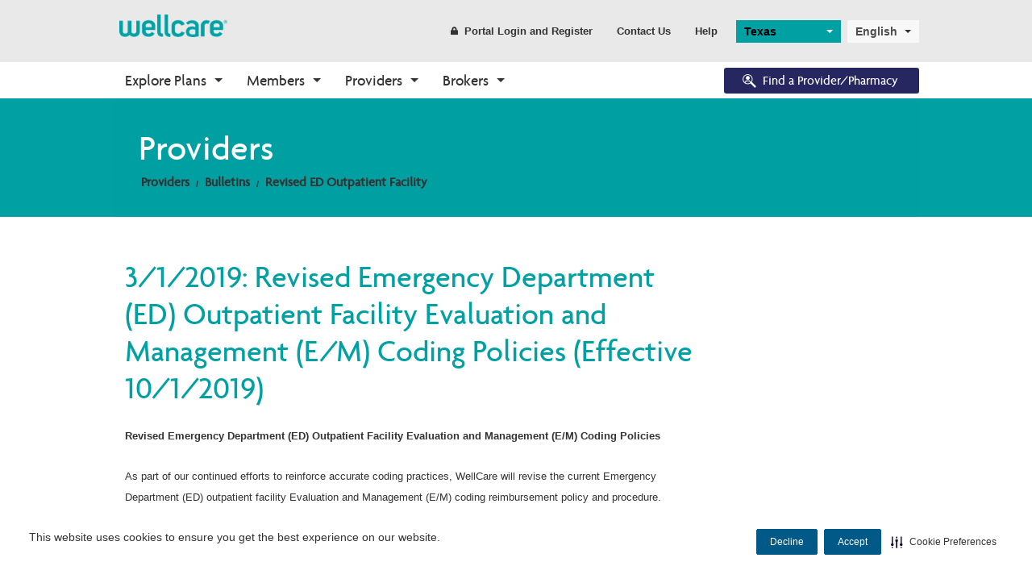

--- FILE ---
content_type: text/html; charset=utf-8
request_url: https://www.wellcare.com/en/Texas/Providers/Bulletins/Revised-ED-Outpatient-Facility
body_size: 76189
content:


<!DOCTYPE html>
<html lang="en">
<head>
    <meta charset="utf-8">
    <meta http-equiv="X-UA-Compatible" content="IE=Edge">
    <script type="text/javascript" src="/ruxitagentjs_ICA15789NPRTUVXfgqrux_10327251022105625.js" data-dtconfig="rid=RID_-1846070152|rpid=-1191836630|domain=wellcare.com|reportUrl=/rb_bf58323luk|app=7130db2fa9d46a21|cuc=htmggpd8|owasp=1|mel=100000|expw=1|featureHash=ICA15789NPRTUVXfgqrux|dpvc=1|lastModification=1768919321079|tp=500,50,0|rdnt=1|uxrgce=1|srbbv=2|agentUri=/ruxitagentjs_ICA15789NPRTUVXfgqrux_10327251022105625.js" data-config='{"revision":1768919321079,"beaconUri":"/rb_bf58323luk","agentUri":"/ruxitagentjs_ICA15789NPRTUVXfgqrux_10327251022105625.js","environmentId":"htmggpd8","modules":"ICA15789NPRTUVXfgqrux"}' data-envconfig='{"tracestateKeyPrefix":"7bdb8406-de3c5d08"}' data-appconfig='{"app":"7130db2fa9d46a21"}'></script><script src="/bundles/jqueryHead?v=gGGRI7xCOnEK-4qvkXXwhmbyGmA8S3tmz-Wto5bGsIc1"></script>


    <title>3/1/2019: Revised Emergency Department (ED) Outpatient Facility Evaluation and Management (E/M) Coding Policies (Effective 10/1/2019) | Wellcare</title>

    <meta name="description" content="" />
    <meta name="keywords" content="" />
    <meta name="viewport" content="width=device-width,initial-scale=1">

        <link id="canUrl" rel="canonical" />
        <!-- RDBL-639; Script to add Canonical tag -->
        <script type="text/javascript">
            canonicalLink0 = window.location.href.toLowerCase().replace("http://", "https://");
            canonicalLink1 = canonicalLink0;
            canonicalLink0.includes("www.") || (canonicalLink1 = canonicalLink0.replace("https://", "https://www."));
            canonicalLink2 = canonicalLink1;
            canonicalLink2.includes("?") && (x = canonicalLink2.indexOf("?"), canonicalLink2 = canonicalLink1.substring(0, x));
            canonicalLink3 = canonicalLink2;
            "/" == canonicalLink2.substring(canonicalLink2.length - 1, canonicalLink2.length) && (canonicalLink3 = canonicalLink2.substring(0, canonicalLink2.length - 1));
            canonicalLink4 = canonicalLink3;
            canonicalLink4.includes("/en/") || "https://wellcare.com/" != canonicalLink4 && (canonicalLink4 = canonicalLink3.replace("wellcare.com/", "wellcare.com/en/"));
            document.getElementById("canUrl").href = canonicalLink4;
        </script>
    <link rel="shortcut icon" type="image/x-icon" href="/content/wellcare/img/fav.ico" />
    <!--[if IE]>
    <link rel="stylesheet" type="text/css" href="/content/Wellcare/css/shared/base/ie.min.css" />
    <![endif]-->
    <link href="/styles/css?v=AkKPF65JJ_7k60s7Nx96djE7P8lvcOc_cQ4pjNnWERc1" rel="stylesheet"/>

    
    <script src="/bundles/bodywide?v=VWlSKfe6ual3qeOn41VIQqZicHRTbHFKFsHgijLl2RI1"></script>


    <!-- Google Tag Manager June-2023-->
    <script>
        (function (w, d, s, l, i) {
            w[l] = w[l] || []; w[l].push({
                'gtm.start':
                    new Date().getTime(), event: 'gtm.js'
            }); var f = d.getElementsByTagName(s)[0],
                j = d.createElement(s), dl = l != 'dataLayer' ? '&l=' + l : ''; j.async = true; j.src =
                    'https://www.googletagmanager.com/gtm.js?id=' + i + dl; f.parentNode.insertBefore(j, f);
        })(window, document, 'script', 'dataLayer', 'GTM-WGV2S8Q');</script>
    <!-- End Google Tag Manager -->
    <!--Adobe Analytics insert script -->

            <script src="https://assets.adobedtm.com/00cab49b6cae/1b9ef107ff23/launch-f685bffda9d6.min.js" async></script>

    <script>document.cookie = '<%=  %>=' + Math.max(screen.width, screen.height) + '; path=/';</script>

    <!-- Cookie management CJDC2-644

        Note that setting the data-securiti-staging-mode attribute to "true" sets the script up for test (non-production) mode.
    -->
        <script type="text/javascript" src=https://cdn-prod.securiti.ai/consent/auto_blocking/fce971a0-bd9b-46d9-b0db-1f5913d159ad/2f9bb191-9aa6-47e6-b53c-53d551b59425.js></script>
        <script>
            (function () {
                var s = document.createElement('script');
                s.src = 'https://cdn-prod.securiti.ai/consent/cookie-consent-sdk-loader.js';
                s.setAttribute('data-tenant-uuid', 'fce971a0-bd9b-46d9-b0db-1f5913d159ad');
                s.setAttribute('data-domain-uuid', '2f9bb191-9aa6-47e6-b53c-53d551b59425');
                s.setAttribute('data-backend-url', 'https://app.securiti.ai');
                s.setAttribute('data-skip-css', 'false');
                s.defer = true;
                var parent_node = document.head || document.body;
                parent_node.appendChild(s);
            })()
        </script>

    <!--Stiewide js bundle divided to bypass selecctrix problems-->
    <script src="/bundles/presitewide?v=pltbQaUOPsKlZMQMQnjS0VlFo5z_kO0prU1vEPxnGzk1"></script>


<script>NS_CSM_td=1463295811;NS_CSM_pd=275116665;NS_CSM_u="/clm10";NS_CSM_col="AAAAAAWnyLtB9EOrBpodFD7tj/xC3pPt2pX3FdCGOTHJDkMvzNE3n2QZTjwWRzzP2RgITNU=";</script><script type="text/javascript">function sendTimingInfoInit(){setTimeout(sendTimingInfo,0)}function sendTimingInfo(){var wp=window.performance;if(wp){var c1,c2,t;c1=wp.timing;if(c1){var cm={};cm.ns=c1.navigationStart;if((t=c1.unloadEventStart)>0)cm.us=t;if((t=c1.unloadEventEnd)>0)cm.ue=t;if((t=c1.redirectStart)>0)cm.rs=t;if((t=c1.redirectEnd)>0)cm.re=t;cm.fs=c1.fetchStart;cm.dls=c1.domainLookupStart;cm.dle=c1.domainLookupEnd;cm.cs=c1.connectStart;cm.ce=c1.connectEnd;if((t=c1.secureConnectionStart)>0)cm.scs=t;cm.rqs=c1.requestStart;cm.rss=c1.responseStart;cm.rse=c1.responseEnd;cm.dl=c1.domLoading;cm.di=c1.domInteractive;cm.dcls=c1.domContentLoadedEventStart;cm.dcle=c1.domContentLoadedEventEnd;cm.dc=c1.domComplete;if((t=c1.loadEventStart)>0)cm.ls=t;if((t=c1.loadEventEnd)>0)cm.le=t;cm.tid=NS_CSM_td;cm.pid=NS_CSM_pd;cm.ac=NS_CSM_col;var xhttp=new XMLHttpRequest();if(xhttp){var JSON=JSON||{};JSON.stringify=JSON.stringify||function(ob){var t=typeof(ob);if(t!="object"||ob===null){if(t=="string")ob='"'+ob+'"';return String(ob);}else{var n,v,json=[],arr=(ob&&ob.constructor==Array);for(n in ob){v=ob[n];t=typeof(v);if(t=="string")v='"'+v+'"';else if(t=="object"&&v!==null)v=JSON.stringify(v);json.push((arr?"":'"'+n+'":')+String(v));}return(arr?"[":"{")+String(json)+(arr?"]":"}");}};xhttp.open("POST",NS_CSM_u,true);xhttp.send(JSON.stringify(cm));}}}}if(window.addEventListener)window.addEventListener("load",sendTimingInfoInit,false);else if(window.attachEvent)window.attachEvent("onload",sendTimingInfoInit);else window.onload=sendTimingInfoInit;</script></head>
<body class="">
    <a title="Skip" id="skipnav" href="#main-content">Skip to main content</a>
    <script src="/bundles/sitewide?v=t8F4Ic4Iy7F-0PdEqI5aSYNqIYJdFXSPAATzHY0RBzQ1"></script>

    <div id="body-wrapper">
        <div class="wrapper-header">
                <header class="hide-for-medium-down">
        <input type="hidden" id="searchPageUrl" value="/en/texas/searchresults" />
        <input type="hidden" id="searchPageCCGUrl" value="/SearchResultsCCG" />
        <input type="hidden" id="geoLocated" value="false" />
        <input type="hidden" id="statePage" value="true" />
        <div id="searchErrorModal" class="reveal-modal" data-reveal aria-labelledby="modalTitle" aria-hidden="true" role="dialog">
            <div>
                <h3>The search value cannot be empty</h3>

                <a title="error" class="main-cta button modelOptNo">Ok</a>
            </div>
            <div class="close-reveal-modal" aria-label="Close">&#215;</div>
        </div>
        
        <div id="formSubmitWaitModal" class="reveal-modal " style="margin-top: 20%;" data-reveal aria-labelledby="modalTitle" aria-hidden="true" role="dialog">
            <div class="modal-header">
                <h4 class="modal-title formSubmitModal" id="modalTitle">Please wait while your request is being processed.</h4>
            </div>
            
        </div>

        <div id="leavingSiteModel" class="reveal-modal" data-reveal aria-labelledby="modalTitle" aria-hidden="true" role="dialog">
            <div>
                <h4>This link will leave Wellcare.com, opening in a new window.</h4>
                <a title="continue" class="button small wide modelOptYes">Continue</a>
                <a title="return" class="button link small modelOptNo">Return to Site</a>
            </div>
            <div class="close-reveal-modal" aria-label="Close">&#215;</div>
        </div>
        
        
        <div class="row collapse">
            <div class="large-12 columns">
                <nav class="top-bar header-bar" data-topbar="" role="navigation" data-options="is_hover: false">
                    <!-- Title -->
                    <ul class="title-area">
                        <li class="name">
                            <div class="logo">
                                    <a title="state" href="/texas">
                                        <img src="/-/media/logos-and-icons/wellcare-logos/wellcarelogo180.ashx"
                                             alt="wellcareimage" />
                                    </a>
                            </div>
                        </li>
                    </ul>
                    <!-- Top Bar Section -->
                    <section class="top-bar-section">
                        <!-- Top Bar Right Nav Elements -->
                        <ul class="right">
                            <!-- Search | has-form wrapper -->
                            <!-- HERC-620: Hide search box for now.  It was built using Coveo, which has been retired.  We will recurrect this once we set up Centene site search. -->
                            <li class="has-form" hidden>
                                <div class="row collapse search-wrapper">
                                    <div class="large-11 small-9 columns">
                                        <input type="text" pattern="[A-Za-z][A-Za-z0-9 ]*" class="searchbox" placeholder="Search Wellcare" id="site-searchbox">
                                    </div>
                                    <div class="large-1 small-3 columns">
                                        <a title="submit" href="#" class="button" id="site-searchbox-submit"><i class="icon fi-magnifying-glass"></i></a>
                                    </div>
                                </div>
                            </li>
                            <li>
                                <a title="register" class="button header-link" href="#" data-dropdown="login-dropdown" aria-controls="login-dropdown" aria-expanded="false">
                                    <i class="icon fi-lock"></i>Portal Login and Register
                                </a>
                            </li>
                                <li><a title="contact us" href="/en/texas/contact-us" class="button header-link">Contact Us</a></li>
                                                            <li><a title="help" href="/en/texas/help-center" class="button header-link">Help</a></li>
                            <li class="spacer">
                                    <select class="state-selector selectric url-selector location-selector" style="min-width:130px;">
                                        <option selected="selected">Texas</option>
                                                <option value="/en/alabama">Alabama</option>
                                                <option value="/en/alaska">Alaska</option>
                                                <option value="/en/arizona">Arizona</option>
                                                <option value="/en/arkansas">Arkansas</option>
                                                <option value="/en/california">California</option>
                                                <option value="/en/colorado">Colorado</option>
                                                <option value="/en/connecticut">Connecticut</option>
                                                <option value="/en/delaware">Delaware</option>
                                                <option value="/en/district-of-columbia">District of Columbia</option>
                                                <option value="/en/florida">Florida</option>
                                                <option value="/en/georgia">Georgia</option>
                                                <option value="/en/hawaii">Hawaii</option>
                                                <option value="/en/idaho">Idaho</option>
                                                <option value="/en/illinois">Illinois</option>
                                                <option value="/en/indiana">Indiana</option>
                                                <option value="/en/iowa">Iowa</option>
                                                <option value="/en/kansas">Kansas</option>
                                                <option value="/en/kentucky">Kentucky</option>
                                                <option value="/en/louisiana">Louisiana</option>
                                                <option value="/en/maine">Maine</option>
                                                <option value="/en/maryland">Maryland</option>
                                                <option value="/en/massachusetts">Massachusetts</option>
                                                <option value="/en/michigan">Michigan</option>
                                                <option value="/en/minnesota">Minnesota</option>
                                                <option value="/en/mississippi">Mississippi</option>
                                                <option value="/en/missouri">Missouri</option>
                                                <option value="/en/montana">Montana</option>
                                                <option value="/en/nebraska">Nebraska</option>
                                                <option value="/en/nevada">Nevada</option>
                                                <option value="/en/new-hampshire">New Hampshire</option>
                                                <option value="/en/new-jersey">New Jersey</option>
                                                <option value="/en/new-mexico">New Mexico</option>
                                                <option value="/en/new-york">New York</option>
                                                <option value="/en/north-carolina">North Carolina</option>
                                                <option value="/en/north-dakota">North Dakota</option>
                                                <option value="/en/ohio">Ohio</option>
                                                <option value="/en/oklahoma">Oklahoma</option>
                                                <option value="/en/oregon">Oregon</option>
                                                <option value="/en/pennsylvania">Pennsylvania</option>
                                                <option value="/en/rhode-island">Rhode Island</option>
                                                <option value="/en/south-carolina">South Carolina</option>
                                                <option value="/en/south-dakota">South Dakota</option>
                                                <option value="/en/tennessee">Tennessee</option>
                                                <option value="/en/texas">Texas</option>
                                                <option value="/en/utah">Utah</option>
                                                <option value="/en/vermont">Vermont</option>
                                                <option value="/en/virginia">Virginia</option>
                                                <option value="/en/washington">Washington</option>
                                                <option value="/en/west-virginia">West Virginia</option>
                                                <option value="/en/wisconsin">Wisconsin</option>
                                                <option value="/en/wyoming">Wyoming</option>
                                    </select>
                            </li>
                            <li class="spacer">
                                

<select class="language-selector selectric url-selector">
    <option value='/es-ES/Texas/Providers/Bulletins/Revised ED Outpatient Facility' >Spanish (Spain)</option><option value='https://www.wellcare.com/en/Texas/Providers/Bulletins/Revised-ED-Outpatient-Facility' selected='selected' class='__ptNoRemap'>English</option>
</select>

                            </li>
                        </ul>
                    </section>
                </nav>
            </div>
        </div>
    </header>

            


    <div class="row-full-width top-nav-bar">
        <div class="row">
            <div class="centered print-mobile">
                <div class="contain-to-grid sticky">
                    <nav class="top-bar" data-topbar role="navigation" data-options="sticky_on: large">
                        <ul class="title-area">

                            <li class="name hide-for-medium-up">
                                <div class="logo">
                                        <a title="logo" href="/">
                                            <img src="/-/media/logos-and-icons/wellcare-logos/wellcarelogo180.ashx" alt="wellcaremobileicon" style="max-width: -webkit-fill-available!important;" />
                                        </a>
                                </div>
                                <div class="nav-icon hide-for-medium-up login">
                                    <a title="login DDL" href="#" data-dropdown="login-dropdown" aria-controls="login-dropdown" aria-expanded="false"><i class="icon fi-torso"></i></a>
                                </div>
                                <div class="nav-icon hide-for-medium-up location">
                                    <a title="marker" href="#"><i class="icon fi-marker"></i></a>
                                </div>
                            </li>
                            <li class="toggle-topbar menu-icon">
                                <!-- TODO: localize text -->
                                <a title="menu" href="#"><span>MENU</span></a>
                            </li>
                        </ul>
                        <section class="top-bar-section">
                            <!-- Left Nav Section -->
                            <ul>
                                <li class="has-form hide-for-medium-up">
                                    <div class="row collapse search-wrapper">
                                        <div class="large-11 small-9 columns">
                                            <input type="text" class="searchbox" placeholder="Search Wellcare" id="site-searchbox">
                                        </div>
                                        <div class="large-1 small-3 columns">
                                            <a title="search" href="#" class="button" id="site-searchbox-submit"><i class="icon fi-magnifying-glass"></i></a>
                                        </div>
                                    </div>
                                </li>
                                    <li class="has-dropdown not-click">
<a href="/en/explore-plans/medicare-advantage-plans/overview" class="nav-l1" >Explore Plans</a>                                                                                    <ul class="dropdown m-menu">
                                                <li>
                                                    <div class="row collapse dropdown-container">
                                                        <div>
                                                                    <div class="medium-3 columns end">
                                                                        <div class="nav-l2-container">
                                                                            <h3 class="nav-l2">Medicare Advantage</h3>
                                                                            <ul>
                                                                                        <li>
                                                                                            <a href="/en/explore-plans/medicare-advantage-plans/overview" class="nav-l3" >Plans Overview</a>
                                                                                        </li>
                                                                                        <li>
                                                                                            <a href="/en/explore-plans/medicare-advantage-plans/ppo" class="nav-l3" >PPO Plans</a>
                                                                                        </li>
                                                                                        <li>
                                                                                            <a href="/en/explore-plans/medicare-advantage-plans/hmo" class="nav-l3" >HMO Plans</a>
                                                                                        </li>
                                                                                        <li>
                                                                                            <a href="/en/explore-plans/medicare-advantage-plans/dsnp" class="nav-l3" >D-SNP Plans</a>
                                                                                        </li>
                                                                                        <li>
                                                                                            <a href="/en/explore-plans/medicare-advantage-plans/csnp" class="nav-l3" >C-SNP Plans</a>
                                                                                        </li>
                                                                            </ul>
                                                                        </div>
                                                                    </div>
                                                                    <div class="medium-3 columns end">
                                                                        <div class="nav-l2-container">
                                                                            <h3 class="nav-l2">Prescription Drug Plans (PDP)</h3>
                                                                            <ul>
                                                                                        <li>
                                                                                            <a href="/en/explore-plans/prescription-drug-plans" class="nav-l3" >PDP Overview</a>
                                                                                        </li>
                                                                            </ul>
                                                                        </div>
                                                                    </div>
                                                                    <div class="medium-3 columns end">
                                                                        <div class="nav-l2-container">
                                                                            <h3 class="nav-l2">Enrollment</h3>
                                                                            <ul>
                                                                                        <li>
                                                                                            <a href="/en/explore-plans/enrollment/how-to-enroll" class="nav-l3" >How to Enroll</a>
                                                                                        </li>
                                                                                        <li>
                                                                                            <a href="https://wellcare.isf.io/2024/?utm_source=wellcarecom&amp;utm_medium=web&amp;utm_campaign=digital_organic_en_nat&amp;utm_id=CMT77413&amp;utm_content=meganav" class="nav-l3" target="_blank" >Shop Plans</a>
                                                                                        </li>
                                                                                        <li>
                                                                                            <a href="https://member.wellcare.com/" class="nav-l3" >Already a Member?</a>
                                                                                        </li>
                                                                            </ul>
                                                                        </div>
                                                                    </div>
                                                                    <div class="medium-3 columns end">
                                                                        <div class="nav-l2-container">
                                                                            <h3 class="nav-l2">Eligibility</h3>
                                                                            <ul>
                                                                                        <li>
                                                                                            <a href="/en/explore-plans/eligibility/eligibility-overview" class="nav-l3" >Eligibility Overview</a>
                                                                                        </li>
                                                                                        <li>
                                                                                            <a href="/en/explore-plans/eligibility/turning-65" class="nav-l3" >Turning 65</a>
                                                                                        </li>
                                                                                        <li>
                                                                                            <a href="/en/explore-plans/eligibility/dual-eligibility" class="nav-l3" >Dual Eligibility</a>
                                                                                        </li>
                                                                            </ul>
                                                                        </div>
                                                                    </div>
                                                                    <div class="medium-3 columns end">
                                                                        <div class="nav-l2-container">
                                                                            <h3 class="nav-l2">About Medicare</h3>
                                                                            <ul>
                                                                                        <li>
                                                                                            <a href="/en/explore-plans/about-medicare/medicare-overview" class="nav-l3" >Medicare Overview</a>
                                                                                        </li>
                                                                                        <li>
                                                                                            <a href="/en/resources" class="nav-l3" >Resources and Education</a>
                                                                                        </li>
                                                                            </ul>
                                                                        </div>
                                                                    </div>
                                                        </div>
                                                    </div>
                                                </li>
                                            </ul>
                                    </li>
                                    <li class="has-dropdown not-click">
<a href="" class="nav-l1" >Members</a>                                                                                    <ul class="dropdown m-menu">
                                                <li>
                                                    <div class="row collapse dropdown-container">
                                                        <div>
                                                                    <div class="medium-3 columns end">
                                                                        <div class="nav-l2-container">
                                                                            <h3 class="nav-l2">Medicare</h3>
                                                                            <ul>
                                                                                        <li>
                                                                                            <a href="/en/find-your-plan" class="nav-l3" >Find Your Plan</a>
                                                                                        </li>
                                                                                        <li>
                                                                                            <a href="/en/texas/members/medicare-plans-2026/medicare-basics" class="nav-l3" >2026 Medicare Basics</a>
                                                                                        </li>
                                                                                        <li>
                                                                                            <a href="/en/texas/members/medicare-plans-2026/medicare-basics/medication-therapy-management" class="nav-l3" >2026 Medication Therapy Management</a>
                                                                                        </li>
                                                                                        <li>
                                                                                            <a href="/en/corporate/member-resources" class="nav-l3" >Member Guide</a>
                                                                                        </li>
                                                                                        <li>
                                                                                            <a href="https://www.wellcareca.com/video-library.html" class="nav-l3" target="_blank" >Video Library</a>
                                                                                        </li>
                                                                                        <li>
                                                                                            <a href="https://member.wellcare.com" class="nav-l3" target="_blank" >Member Login</a>
                                                                                        </li>
                                                                            </ul>
                                                                        </div>
                                                                    </div>
                                                                    <div class="medium-3 columns end">
                                                                        <div class="nav-l2-container">
                                                                            <h3 class="nav-l2">Prescription Drug Plans</h3>
                                                                            <ul>
                                                                                        <li>
                                                                                            <a href="/en/find-your-plan" class="nav-l3" >Find Your Plan</a>
                                                                                        </li>
                                                                                        <li>
                                                                                            <a href="/en/texas/members/prescription-drug-plans-2026/basics" class="nav-l3" >2026 PDP Basics</a>
                                                                                        </li>
                                                                                        <li>
                                                                                            <a href="/en/texas/members/prescription-drug-plans-2026/basics/medication-therapy-management" class="nav-l3" >2026 Medication Therapy Management</a>
                                                                                        </li>
                                                                                        <li>
                                                                                            <a href="https://member.wellcare.com" class="nav-l3" target="_blank" >Member Login</a>
                                                                                        </li>
                                                                            </ul>
                                                                        </div>
                                                                    </div>
                                                                    <div class="medium-3 columns end">
                                                                        <div class="nav-l2-container">
                                                                            <h3 class="nav-l2">Resources</h3>
                                                                            <ul>
                                                                                        <li>
                                                                                            <a href="/en/make-a-payment" class="nav-l3" >Make a Payment</a>
                                                                                        </li>
                                                                                        <li>
                                                                                            <a href="/en/texas/forms/contact-us-form" class="nav-l3" >Contact Us Form</a>
                                                                                        </li>
                                                                                        <li>
                                                                                            <a href="/en/medicare-medical-necessity-criteria" class="nav-l3" >Medical Necessity Criteria</a>
                                                                                        </li>
                                                                                        <li>
                                                                                            <a href="https://wellcare.isf.io/" class="nav-l3" target="_blank" >Need a Plan</a>
                                                                                        </li>
                                                                                        <li>
                                                                                            <a href="/en/texas/help-center" class="nav-l3" >Help Center</a>
                                                                                        </li>
                                                                                        <li>
                                                                                            <a href="/en/health-wellness" class="nav-l3" >Health and Wellness</a>
                                                                                        </li>
                                                                                        <li>
                                                                                            <a href="https://wellcareproviderdirectories.com/" class="nav-l3" target="_blank" >2026 Provider Directories</a>
                                                                                        </li>
                                                                                        <li>
                                                                                            <a href="https://www.wellcareca.com/wellcare-spendables-card.html" class="nav-l3" target="_blank" >Wellcare Spendables&#174;</a>
                                                                                        </li>
                                                                                        <li>
                                                                                            <a href="/en/corporate/report-fraud-and-abuse-form" class="nav-l3" >Report Fraud and Abuse Form</a>
                                                                                        </li>
                                                                            </ul>
                                                                        </div>
                                                                    </div>
                                                                    <div class="medium-3 columns end">
                                                                        <div class="nav-l2-container">
                                                                            <h3 class="nav-l2">Pharmacy Forms</h3>
                                                                            <ul>
                                                                                        <li>
                                                                                            <a href="/en/drug-coverage-determination-request" class="nav-l3" >Request Drug Coverage</a>
                                                                                        </li>
                                                                                        <li>
                                                                                            <a href="/en/drug-coverage-determination-appeal" class="nav-l3" >Request Appeal for Drug Coverage Denial</a>
                                                                                        </li>
                                                                            </ul>
                                                                        </div>
                                                                    </div>
                                                        </div>
                                                    </div>
                                                </li>
                                            </ul>
                                    </li>
                                    <li class="has-dropdown not-click">
<a href="/en/texas/providers" class="nav-l1" >Providers</a>                                                                                    <ul class="dropdown m-menu">
                                                <li>
                                                    <div class="row collapse dropdown-container">
                                                        <div>
                                                                    <div class="medium-3 columns end">
                                                                        <div class="nav-l2-container">
                                                                            <h3 class="nav-l2">Getting Started</h3>
                                                                            <ul>
                                                                                        <li>
                                                                                            <a href="/en/texas/providers/welcome-to-wellcare" class="nav-l3" >Welcome to Wellcare</a>
                                                                                        </li>
                                                                                        <li>
                                                                                            <a href="/en/texas/forms/contact-us-form" class="nav-l3" >Contact Us</a>
                                                                                        </li>
                                                                                        <li>
                                                                                            <a href="/en/texas/providers/non-wellcare-providers" class="nav-l3" >Non-Wellcare Providers</a>
                                                                                        </li>
                                                                            </ul>
                                                                        </div>
                                                                    </div>
                                                                    <div class="medium-3 columns end">
                                                                        <div class="nav-l2-container">
                                                                            <h3 class="nav-l2">Medicare</h3>
                                                                            <ul>
                                                                                        <li>
                                                                                            <a href="/en/texas/providers/medicare" class="nav-l3" >Overview</a>
                                                                                        </li>
                                                                                        <li>
                                                                                            <a href="/en/texas/providers/medicare/claims" class="nav-l3" >Claims</a>
                                                                                        </li>
                                                                                        <li>
                                                                                            <a href="/en/texas/providers/medicare/authorizations" class="nav-l3" >Authorizations</a>
                                                                                        </li>
                                                                                        <li>
                                                                                            <a href="/en/texas/providers/medicare/forms" class="nav-l3" >Forms</a>
                                                                                        </li>
                                                                                        <li>
                                                                                            <a href="/en/texas/providers/medicare/pharmacy" class="nav-l3" >Pharmacy</a>
                                                                                        </li>
                                                                                        <li>
                                                                                            <a href="/en/texas/providers/medicare/quality" class="nav-l3" >Quality</a>
                                                                                        </li>
                                                                                        <li>
                                                                                            <a href="https://provider.wellcare.com/" class="nav-l3" target="_blank" >Secure Login</a>
                                                                                        </li>
                                                                            </ul>
                                                                        </div>
                                                                    </div>
                                                                    <div class="medium-3 columns end">
                                                                        <div class="nav-l2-container">
                                                                            <h3 class="nav-l2">Tools</h3>
                                                                            <ul>
                                                                                        <li>
                                                                                            <a href="/en/texas/providers/authorization-lookup" class="nav-l3" >Authorization Lookup</a>
                                                                                        </li>
                                                                                        <li>
                                                                                            <a href="/en/texas/providers/clinical-guidelines" class="nav-l3" >Clinical Guidelines</a>
                                                                                        </li>
                                                                                        <li>
                                                                                            <a href="https://prod.ds.interqual.com/service/connect/transparency?tid=b7fd0aef-921e-4af8-b71c-0f86f877d00b" class="nav-l3" target="_blank" >Medical Necessity Criteria</a>
                                                                                        </li>
                                                                                        <li>
                                                                                            <a href="https://www.wellcareca.com/find-my-account-manager.html" class="nav-l3" target="_blank" title="Find your Provider Representative" >Find your Provider Representative</a>
                                                                                        </li>
                                                                            </ul>
                                                                        </div>
                                                                    </div>
                                                                    <div class="medium-3 columns end">
                                                                        <div class="nav-l2-container">
                                                                            <h3 class="nav-l2">News and Education</h3>
                                                                            <ul>
                                                                                        <li>
                                                                                            <a href="/en/texas/providers/bulletins" class="nav-l3" >Bulletins</a>
                                                                                        </li>
                                                                                        <li>
                                                                                            <a href="/en/texas/providers/medicare/training" class="nav-l3" >Training Resources</a>
                                                                                        </li>
                                                                                        <li>
                                                                                            <a href="/en/texas/providers/icd10-compliance" class="nav-l3" >ICD-10 Compliance</a>
                                                                                        </li>
                                                                            </ul>
                                                                        </div>
                                                                    </div>
                                                        </div>
                                                    </div>
                                                </li>
                                            </ul>
                                    </li>
                                    <li class="has-dropdown not-click">
<a href="/en/broker-resources" class="nav-l1" >Brokers</a>                                                                                    <ul class="dropdown m-menu">
                                                <li>
                                                    <div class="row collapse dropdown-container">
                                                        <div>
                                                                    <div class="medium-3 columns end">
                                                                        <div class="nav-l2-container">
                                                                            <h3 class="nav-l2">Onboarding</h3>
                                                                            <ul>
                                                                                        <li>
                                                                                            <a href="/en/broker-resources" class="nav-l3" >Why Wellcare</a>
                                                                                        </li>
                                                                                        <li>
                                                                                            <a href="/en/broker-resources/new-broker" class="nav-l3" >New Broker</a>
                                                                                        </li>
                                                                            </ul>
                                                                        </div>
                                                                    </div>
                                                                    <div class="medium-3 columns end">
                                                                        <div class="nav-l2-container">
                                                                            <h3 class="nav-l2">Tools</h3>
                                                                            <ul>
                                                                                        <li>
                                                                                            <a href="/en/broker-resources/broker-resources" class="nav-l3" >Broker Resources</a>
                                                                                        </li>
                                                                                        <li>
                                                                                            <a href="https://desktop.pingone.com/cnc-workbench-brk" class="nav-l3" target="_blank" >Broker Portal</a>
                                                                                        </li>
                                                                            </ul>
                                                                        </div>
                                                                    </div>
                                                                    <div class="medium-3 columns end">
                                                                        <div class="nav-l2-container">
                                                                            <h3 class="nav-l2">Sales and Marketing</h3>
                                                                            <ul>
                                                                                        <li>
                                                                                            <a href="/en/broker-resources/materials" class="nav-l3" >Materials</a>
                                                                                        </li>
                                                                                        <li>
                                                                                            <a href="https://desktop.pingone.com/cnc-workbench-brk" class="nav-l3" target="_blank" >CustomPoint</a>
                                                                                        </li>
                                                                            </ul>
                                                                        </div>
                                                                    </div>
                                                                    <div class="medium-3 columns end">
                                                                        <div class="nav-l2-container">
                                                                            <h3 class="nav-l2">Enrollments</h3>
                                                                            <ul>
                                                                                        <li>
                                                                                            <a href="/en/broker-resources/application-and-enrollment" class="nav-l3" >Application and Enrollment</a>
                                                                                        </li>
                                                                                        <li>
                                                                                            <a href="https://wellcare.isf.io/2025" class="nav-l3" target="_blank" >Ascend</a>
                                                                                        </li>
                                                                            </ul>
                                                                        </div>
                                                                    </div>
                                                        </div>
                                                    </div>
                                                </li>
                                            </ul>
                                    </li>
                            </ul>
                            <!-- Right Nav Section -->
                            <ul class="right">

                                <li>
                                    <div class="mod-cta">

                                            <a title="search" href="https://www.wellcarefindaprovider.com" target="_blank" class="button nav-button btn-find-provider radius">
                                                <i class="icon fap-icon fi-social-bing"></i>Find a Provider/Pharmacy
                                            </a>
                                    </div>
                                </li>
                            </ul>

                        </section>
                    </nav>
                </div>
            </div>
        </div>
    </div>
    <!-- login component -->
    <div id="login-dropdown" data-dropdown-content class="f-dropdown content small" aria-hidden="true" aria-autoclose="false" tabindex="-1" >
        <div class="row" ng-controller="LoginController">
            <div class="large-12 columns">
                <div class="row">
                    <div class="large-12 columns">
                        <label>
                            Who are you?
                            <select class="selectric" id="userSelect" data-rel-ddl="stateSelect">
                                <option selected="selected" value="0">Select type</option>
                                    <option value="d81a2560-1f3b-4fec-9997-c2cfd385af92">I am a Caregiver</option>
                                    <option value="5a59945d-639c-42d3-aeb2-436ac4356c92">I am a Member</option>
                                    <option value="d8452d3a-0f1c-4275-acf5-706647dc5ed8">I am a Provider</option>
                            </select>
                        </label>
                    </div>
                </div>
                <div class="row">
                    <div class="large-12 columns">
                        <label>
                            Select your state
                            <select class="selectric" id="stateSelect" data-rel-ddl="planSelect">
                                <option selected="selected" value="0">Select your state</option>
                                <option ng-repeat="state in states" value="{{state.Guid}}">{{state.Identifier}}</option>
                            </select>
                        </label>
                    </div>
                </div>
                <div class="row">
                    <div class="large-12 columns">
                        <label>
                            Select your plan
                            <select class="selectric" id="planSelect">
                                <option selected="selected" value="0">Select your plan</option>
                                <option ng-repeat="plan in plans" value="{{plan.Guid}}">{{plan.Identifier}}</option>
                            </select>
                        </label>
                    </div>
                </div>
                <div class="row mod-cta">
                    <div class="large-12 columns centered">
                        <a title="login" href="{{loginBtnUrl ? loginBtnUrl : '' }}" class="button full-width {{loginBtnUrl ? '' : 'disabled'}}" id="loginBtn" target="{{loginBtnUrl ? '_blank' : '' }}">Go to Login</a>
                    </div>
                    <div class="large-12 columns centered">
                        <a title="register" href="{{registrtionBtnUrl ? registrtionBtnUrl : '' }}" class="button link small {{registrtionBtnUrl ? '' : 'disabled'}}" id="registrtionBtn" target="{{registrtionBtnUrl ? '_blank' : '' }}">Register for an Account</a>
                    </div>
                </div>
            </div>
        </div>
    </div>
    <!-- end login component -->


        </div>
        <div id="main-content">
                <div class="row-full-width solid-background  TEXAS">
        <div class="row collapse">
            <div class="large-12 columns">
                    <div class="row collapse page-header header-small" id="hero-gradient" >
                <!-- Section 1-->
                <div class="large-10 medium-10 small-12 columns end">
                                            <h1 class="mod-title">Providers</h1>

                    <div class="breadcrumbs-container">
                        
    <ul class="breadcrumbs">
            <li><a title="bread" href="/en/texas/providers">Providers</a></li>
            <li><a title="bread" href="/en/texas/providers/bulletins">Bulletins</a></li>
            <li><a title="bread" href="/en/texas/providers/bulletins/revised-ed-outpatient-facility">Revised ED Outpatient Facility</a></li>
    </ul>

                    </div>
                    <div class="hero-buttons">
                    </div>
                </div>

                                    </div>

            </div>
        </div>
    </div>


<div class="row-full-width">
    <div class="row collapse two-column-sidebar-layout">
        <div class="large-9 medium-8 small-12 columns column-left main-column">
            <div class="content-container">
                <div class="row">
                    <div class="large-12 columns">
                            <div class="rich-text-content">
                                <h2>3/1/2019: Revised Emergency Department (ED) Outpatient Facility Evaluation and Management (E/M) Coding Policies (Effective 10/1/2019)</h2>
                                </div>


                                <div class="module-content">
                                    
                                </div>

                                    <div class="rich-text-content">
                                        <p><strong>Revised Emergency Department (ED) Outpatient Facility Evaluation and Management (E/M) Coding Policies </strong></p>
<p> </p>
<p> </p>
<p>As part of our continued efforts to reinforce accurate coding practices, WellCare will revise the current Emergency Department (ED) outpatient facility Evaluation and Management (E/M) coding reimbursement policy and procedure. </p>
<p> </p>
<p> </p>
<p>This revised policy will have the following <span style="text-decoration: underline;">Medicare</span> effective dates:</p>
<p>
<ul>
    <li><strong>October 1, 2019</strong> &ndash; AL, CA, CT, FL, GA, HI, IL, MS, NY, SC, TN, <strong>TX</strong></li>
    <li>October 23, 2019 &ndash; NJ</li>
    <li>January 10, 2020 &ndash; ME</li>
    <li>January 17, 2020 &ndash; AZ</li>
</ul>
</p>
<p> </p>
<p>This revised policy will have the following <span style="text-decoration: underline;">Medicaid</span> effective dates:</p>
<p>
<ul>
    <li>October 1, 2019 &ndash; HI</li>
</ul>
</p>
<p> </p>
<p>These policies focus on outpatient facility ED claims that are submitted with level 1 (99281, G0380), level 2 (99282, G0381), level 3 (99283, G0382), level 4 (99284, G0383), or level 5 (99285, G0384) E/M codes. These policies were developed using our national experience to address inconsistencies in coding accuracy and were based on the E/M coding principles created by the Centers for Medicare and Medicaid Services (CMS) that require hospital ED facility E/M coding guidelines to follow the intent of CPT&reg; code descriptions and reasonably relate to hospital resource use.&nbsp; </p>
<p> </p>
<p> </p>
<p>These policies will apply to all facilities, including freestanding facilities, that submit ED claims with level 1, 2, 3, 4, or 5 E/M codes for members of the affected plans, regardless of whether they&rsquo;re under contract to participate in our network.</p>
<p> </p>
<p> </p>
<p>As part of the implementation of these policies and procedures, WellCare will begin using a tool that is based upon a set of criteria that determines appropriate E/M coding levels based on data from the patient&rsquo;s claim including: &nbsp;</p>
<p>
<ul>
    <li>Patient&rsquo;s presenting problem</li>
    <li>Diagnostic services performed during the visit</li>
    <li>Any patient complicating conditions</li>
</ul>
</p>
<p> </p>
<p>To learn more about the tool mentioned above, please visit <a href="http://www.edcanalyzer.com/">EDCAnalyzer.com</a>.</p>
<p> </p>
<p> </p>
<p>Facilities submitting claims for ED E/M codes may experience adjustments to level 1, 2, 3, 4, or 5 E/M codes to reflect an appropriate level E/M. Facilities will have the opportunity to submit reconsideration or appeal requests if they believe a higher level E/M code is justified, in accordance with the terms of their contract.</p>
<p> </p>
<p> </p>
<p>Criteria that may exclude outpatient facility claims from these policies include, but are not limited to:</p>
<p>
<ul>
    <li>Claims for patients who were admitted from the emergency department or transferred to another health care setting (Skilled Nursing Facility, Long Term Care Hospital, etc.)</li>
    <li>Claims for patients who received critical care services (99291, 99292)</li>
    <li>Claims for patients who are under the age of 2 years</li>
    <li>Claims with certain diagnosis codes that when treated in the ED most often necessitate greater than average resource usage, such as significant nursing time</li>
    <li>Claims for patients who expired in the ED</li>
</ul>
</p>
<p> </p>
<p>Ultimately, the mutual goal of facility coding is to accurately capture ED resource utilization and align that with the E/M CPT&reg; code description for a patient visit per CMS guidance.</p>
<p> </p>
<p> </p>
<p>We are here to help. If you need further information, please contact your Provider Relations representative.</p>
<p ><br />
</p>
                                    </div>
                            </div>
                        </div>
            </div>
        </div>

        <div class="large-3 medium-4 small-12 columns column-right sidebar">
            <div class="content-container">
                <div class="hide-for-small">
    <div class="news-related">
        <h4></h4>
    </div>
</div>

            </div>
        </div>
    </div>
</div>



        </div>
        


    <div class="row-full-width contact-us-blade">
        <div class="row">
                <div class="medium-8 columns">
                    <div class="row ">
                        <div class="medium-2 columns small-only-text-center">
                            <img src="/-/media/logos-and-icons/contact-us/contactus_icon.ashx?h=95&amp;w=69&amp;la=en&amp;hash=64E751C78EDACE35975C8C0D7A7B88A5" alt="Contact Us icon" />
                        </div>
                        <div class="medium-10 columns small-only-text-center">
                            <h3>Need help? We're here for you.</h3>
                            <a href="/en/contact-us" class="button secondary radius" >Contact Us</a>
                        </div>
                    </div>
                </div>
                    </div>
    </div>


<footer>
    <div class="row">
        <div class="row links">
                                <div class="large-2 medium-3 small-12 columns">
                                        <h4>Need a Plan</h4>
                                        <ul>
                                                    <li>
<a href="https://wellcare.isf.io/" target="_blank" >Need A Plan</a>                                                    </li>
                                        </ul>
                                                                    </div>
                                <div class="large-2 medium-3 small-12 columns">
                                        <h4>Medicare</h4>
                                        <ul>
                                                    <li>
<a href="/en/find-your-plan" >Find Your Plan</a>                                                    </li>
                                                    <li>
<a href="https://www.wellcarefindaprovider.com" target="_blank" >Find a Provider</a>                                                    </li>
                                                    <li>
<a href="/en/texas/forms/contact-us-form" >Contact Us Form</a>                                                    </li>
                                                    <li>
<a href="/en/texas/help-center" >Help Center</a>                                                    </li>
                                                    <li>
<a href="https://www.wellcare.com/Member-Disenrollment" >Plan Disenrollment</a>                                                    </li>
                                                    <li>
<a href="https://www.medicare.gov/my/medicare-complaint" target="_blank" title="This link opens a new browser window" >Medicare Complaint Form</a>                                                    </li>
                                        </ul>
                                                                    </div>
                                <div class="large-2 medium-3 small-12 columns">
                                        <h4>Providers</h4>
                                        <ul>
                                                    <li>
<a href="/en/texas/providers/welcome-to-wellcare" >Welcome to Wellcare</a>                                                    </li>
                                                    <li>
<a href="/en/texas/forms/become-a-provider" >Become a Provider</a>                                                    </li>
                                                    <li>
<a href="/en/texas/providers/medicare" >Medicare Resources</a>                                                    </li>
                                                    <li>
<a href="/en/texas/forms/contact-us-form" >Contact Us Form</a>                                                    </li>
                                                    <li>
<a href="/en/texas/help-center" >Help Center</a>                                                    </li>
                                        </ul>
                                                                    </div>
                                <div class="large-2 medium-3 small-12 columns">
                                        <h4>Brokers</h4>
                                        <ul>
                                                    <li>
<a href="/en/broker-resources" >Broker Resources</a>                                                    </li>
                                        </ul>
                                                                    </div>
                                <div class="large-2 medium-3 small-12 columns">
                                        <h4>Corporate Information</h4>
                                        <ul>
                                                    <li>
<a href="/en/corporate/about-us/centene" >About Centene</a>                                                    </li>
                                                    <li>
<a href="/en/corporate/about-us" >About Wellcare</a>                                                    </li>
                                                    <li>
<a href="https://jobs.centene.com/us/en" target="_blank" >Careers at Centene</a>                                                    </li>
                                        </ul>
                                                                    </div>
                                <div class="large-2 medium-3 small-12 columns">
                                        <h4>Get Adobe Reader</h4>
                                        <ul>
                                                    <li>
<a href="https://get.adobe.com/reader/" target="_blank" title="By clicking on this link, you will be leaving the WellCare website." ><img alt="Get Adobe Acrobat Reader." height="39" width="158" src="/-/media/5519E748DE99494C88D9E7CAEB72A22A.ashx" /><br>If you are unable to view PDFs, please download Adobe Reader.</a>                                                    </li>
                                        </ul>
                                                                    </div>
                                <div class="large-2 medium-3 small-12 columns">
                                                                            <h4 class="follow-us">Follow Us</h4>
                                        <div class="social">
<a href="https://www.facebook.com/WellcareMedicare" class="icon-social" target="_blank" title="Facebook" >                                                            <img src="/-/media/icons/social-media-icons/facebookfootericon.ashx" width="" height="" />
</a><a href="https://twitter.com/wellcareplans" class="icon-social" target="_blank" title="Twitter" >                                                            <img src="/-/media/icons/social-media-icons/instagramfootericon.ashx" width="" height="" />
</a><a href="https://www.youtube.com/user/WellCareHealthPlan" class="icon-social" title="YouTube" >                                                            <img src="/-/media/icons/social-media-icons/youtubefootericon.ashx" width="" height="" />
</a>                                        </div>
                                </div>
        </div>

        <div class="row secondary">
            <div class="large-6 medium-6 small-12 columns copyright">
                    <p>Copyright&copy; 2026 Wellcare Health Plans, Inc.</p>
            </div>

            <div class="large-6 medium-6 small-12 columns sub-links">
                    <ul>
                            <li>
                                <a href="https://www.wellcare.com/corporate/accessibility" ></a>
                            </li>
                            <li>
                                <a href="https://www.wellcare.com/Corporate/Legal" >Privacy &amp; Legal</a>
                            </li>
                            <li>
                                <a href="/en/corporate/notice-of-nondiscrimination" >Notice of Non-Discrimination</a>
                            </li>
                            <li>
                                <a href="https://www.wellcare.com/corporate/mli-services" >Language/Auxiliary Aids Assistance: NOA/MLI</a>
                            </li>
                    </ul>
            </div>
        </div>
    </div>
</footer>

        



    <div class="row-full-width approval-number">
        <div class="row">
            <div class="mod-container">
                <span class="number-approval">Y0020_WCM_178064E_M</span>
                <span class="date-approval">Last Updated On: 11/10/2025</span>
                

            </div>
        </div>
    </div>

    </div>
    
    


    <script>
        $(document).ready(function () {
            $(document).foundation();
            $('select.selectric').selectric();
        });
    </script>

    
    <!-- interceptor -->
            <link rel="stylesheet" href="https://interceptor.cnc-interceptor.com/static/css/main.css">
            <script src="https://interceptor.cnc-interceptor.com/static/js/main.js"></script>

    <!-- Google Tag Manager (noscript) -->
    <noscript>
        <iframe src="https://www.googletagmanager.com/ns.html?id=GTM-WGV2S8Q"
                height="0" width="0" style="display:none;visibility:hidden"></iframe>
    </noscript>
    <!-- End Google Tag Manager (noscript) -->
    <script>angular.bootstrap(document.getElementById("login-dropdown"), ["WellcareNextGenLoginModule"]);</script>
</body>
</html>


--- FILE ---
content_type: application/javascript
request_url: https://interceptor.cnc-interceptor.com/static/js/index-C_Nm8xs1.js
body_size: 79329
content:
function Qh(e,t){for(var r=0;r<t.length;r++){const n=t[r];if(typeof n!="string"&&!Array.isArray(n)){for(const o in n)if(o!=="default"&&!(o in e)){const i=Object.getOwnPropertyDescriptor(n,o);i&&Object.defineProperty(e,o,i.get?i:{enumerable:!0,get:()=>n[o]})}}}return Object.freeze(Object.defineProperty(e,Symbol.toStringTag,{value:"Module"}))}(function(){const t=document.createElement("link").relList;if(t&&t.supports&&t.supports("modulepreload"))return;for(const o of document.querySelectorAll('link[rel="modulepreload"]'))n(o);new MutationObserver(o=>{for(const i of o)if(i.type==="childList")for(const s of i.addedNodes)s.tagName==="LINK"&&s.rel==="modulepreload"&&n(s)}).observe(document,{childList:!0,subtree:!0});function r(o){const i={};return o.integrity&&(i.integrity=o.integrity),o.referrerPolicy&&(i.referrerPolicy=o.referrerPolicy),o.crossOrigin==="use-credentials"?i.credentials="include":o.crossOrigin==="anonymous"?i.credentials="omit":i.credentials="same-origin",i}function n(o){if(o.ep)return;o.ep=!0;const i=r(o);fetch(o.href,i)}})();var Po=typeof globalThis<"u"?globalThis:typeof window<"u"?window:typeof global<"u"?global:typeof self<"u"?self:{};function Lf(e){return e&&e.__esModule&&Object.prototype.hasOwnProperty.call(e,"default")?e.default:e}var jf={exports:{}},vo={};/*
object-assign
(c) Sindre Sorhus
@license MIT
*/var _u=Object.getOwnPropertySymbols,Yh=Object.prototype.hasOwnProperty,Jh=Object.prototype.propertyIsEnumerable;function Xh(e){if(e==null)throw new TypeError("Object.assign cannot be called with null or undefined");return Object(e)}function em(){try{if(!Object.assign)return!1;var e=new String("abc");if(e[5]="de",Object.getOwnPropertyNames(e)[0]==="5")return!1;for(var t={},r=0;r<10;r++)t["_"+String.fromCharCode(r)]=r;var n=Object.getOwnPropertyNames(t).map(function(i){return t[i]});if(n.join("")!=="0123456789")return!1;var o={};return"abcdefghijklmnopqrst".split("").forEach(function(i){o[i]=i}),Object.keys(Object.assign({},o)).join("")==="abcdefghijklmnopqrst"}catch{return!1}}var If=em()?Object.assign:function(e,t){for(var r,n=Xh(e),o,i=1;i<arguments.length;i++){r=Object(arguments[i]);for(var s in r)Yh.call(r,s)&&(n[s]=r[s]);if(_u){o=_u(r);for(var a=0;a<o.length;a++)Jh.call(r,o[a])&&(n[o[a]]=r[o[a]])}}return n},Mf={exports:{}},Z={};/** @license React v17.0.2
 * react.production.min.js
 *
 * Copyright (c) Facebook, Inc. and its affiliates.
 *
 * This source code is licensed under the MIT license found in the
 * LICENSE file in the root directory of this source tree.
 */var il=If,Br=60103,Df=60106;Z.Fragment=60107;Z.StrictMode=60108;Z.Profiler=60114;var zf=60109,Ff=60110,Uf=60112;Z.Suspense=60113;var Bf=60115,Vf=60116;if(typeof Symbol=="function"&&Symbol.for){var Ie=Symbol.for;Br=Ie("react.element"),Df=Ie("react.portal"),Z.Fragment=Ie("react.fragment"),Z.StrictMode=Ie("react.strict_mode"),Z.Profiler=Ie("react.profiler"),zf=Ie("react.provider"),Ff=Ie("react.context"),Uf=Ie("react.forward_ref"),Z.Suspense=Ie("react.suspense"),Bf=Ie("react.memo"),Vf=Ie("react.lazy")}var wu=typeof Symbol=="function"&&Symbol.iterator;function tm(e){return e===null||typeof e!="object"?null:(e=wu&&e[wu]||e["@@iterator"],typeof e=="function"?e:null)}function yo(e){for(var t="https://reactjs.org/docs/error-decoder.html?invariant="+e,r=1;r<arguments.length;r++)t+="&args[]="+encodeURIComponent(arguments[r]);return"Minified React error #"+e+"; visit "+t+" for the full message or use the non-minified dev environment for full errors and additional helpful warnings."}var Zf={isMounted:function(){return!1},enqueueForceUpdate:function(){},enqueueReplaceState:function(){},enqueueSetState:function(){}},Hf={};function Vr(e,t,r){this.props=e,this.context=t,this.refs=Hf,this.updater=r||Zf}Vr.prototype.isReactComponent={};Vr.prototype.setState=function(e,t){if(typeof e!="object"&&typeof e!="function"&&e!=null)throw Error(yo(85));this.updater.enqueueSetState(this,e,t,"setState")};Vr.prototype.forceUpdate=function(e){this.updater.enqueueForceUpdate(this,e,"forceUpdate")};function Wf(){}Wf.prototype=Vr.prototype;function sl(e,t,r){this.props=e,this.context=t,this.refs=Hf,this.updater=r||Zf}var al=sl.prototype=new Wf;al.constructor=sl;il(al,Vr.prototype);al.isPureReactComponent=!0;var ll={current:null},qf=Object.prototype.hasOwnProperty,Gf={key:!0,ref:!0,__self:!0,__source:!0};function Kf(e,t,r){var n,o={},i=null,s=null;if(t!=null)for(n in t.ref!==void 0&&(s=t.ref),t.key!==void 0&&(i=""+t.key),t)qf.call(t,n)&&!Gf.hasOwnProperty(n)&&(o[n]=t[n]);var a=arguments.length-2;if(a===1)o.children=r;else if(1<a){for(var l=Array(a),u=0;u<a;u++)l[u]=arguments[u+2];o.children=l}if(e&&e.defaultProps)for(n in a=e.defaultProps,a)o[n]===void 0&&(o[n]=a[n]);return{$$typeof:Br,type:e,key:i,ref:s,props:o,_owner:ll.current}}function rm(e,t){return{$$typeof:Br,type:e.type,key:t,ref:e.ref,props:e.props,_owner:e._owner}}function ul(e){return typeof e=="object"&&e!==null&&e.$$typeof===Br}function nm(e){var t={"=":"=0",":":"=2"};return"$"+e.replace(/[=:]/g,function(r){return t[r]})}var Eu=/\/+/g;function ys(e,t){return typeof e=="object"&&e!==null&&e.key!=null?nm(""+e.key):t.toString(36)}function Zo(e,t,r,n,o){var i=typeof e;(i==="undefined"||i==="boolean")&&(e=null);var s=!1;if(e===null)s=!0;else switch(i){case"string":case"number":s=!0;break;case"object":switch(e.$$typeof){case Br:case Df:s=!0}}if(s)return s=e,o=o(s),e=n===""?"."+ys(s,0):n,Array.isArray(o)?(r="",e!=null&&(r=e.replace(Eu,"$&/")+"/"),Zo(o,t,r,"",function(u){return u})):o!=null&&(ul(o)&&(o=rm(o,r+(!o.key||s&&s.key===o.key?"":(""+o.key).replace(Eu,"$&/")+"/")+e)),t.push(o)),1;if(s=0,n=n===""?".":n+":",Array.isArray(e))for(var a=0;a<e.length;a++){i=e[a];var l=n+ys(i,a);s+=Zo(i,t,r,l,o)}else if(l=tm(e),typeof l=="function")for(e=l.call(e),a=0;!(i=e.next()).done;)i=i.value,l=n+ys(i,a++),s+=Zo(i,t,r,l,o);else if(i==="object")throw t=""+e,Error(yo(31,t==="[object Object]"?"object with keys {"+Object.keys(e).join(", ")+"}":t));return s}function No(e,t,r){if(e==null)return e;var n=[],o=0;return Zo(e,n,"","",function(i){return t.call(r,i,o++)}),n}function om(e){if(e._status===-1){var t=e._result;t=t(),e._status=0,e._result=t,t.then(function(r){e._status===0&&(r=r.default,e._status=1,e._result=r)},function(r){e._status===0&&(e._status=2,e._result=r)})}if(e._status===1)return e._result;throw e._result}var Qf={current:null};function lt(){var e=Qf.current;if(e===null)throw Error(yo(321));return e}var im={ReactCurrentDispatcher:Qf,ReactCurrentBatchConfig:{transition:0},ReactCurrentOwner:ll,IsSomeRendererActing:{current:!1},assign:il};Z.Children={map:No,forEach:function(e,t,r){No(e,function(){t.apply(this,arguments)},r)},count:function(e){var t=0;return No(e,function(){t++}),t},toArray:function(e){return No(e,function(t){return t})||[]},only:function(e){if(!ul(e))throw Error(yo(143));return e}};Z.Component=Vr;Z.PureComponent=sl;Z.__SECRET_INTERNALS_DO_NOT_USE_OR_YOU_WILL_BE_FIRED=im;Z.cloneElement=function(e,t,r){if(e==null)throw Error(yo(267,e));var n=il({},e.props),o=e.key,i=e.ref,s=e._owner;if(t!=null){if(t.ref!==void 0&&(i=t.ref,s=ll.current),t.key!==void 0&&(o=""+t.key),e.type&&e.type.defaultProps)var a=e.type.defaultProps;for(l in t)qf.call(t,l)&&!Gf.hasOwnProperty(l)&&(n[l]=t[l]===void 0&&a!==void 0?a[l]:t[l])}var l=arguments.length-2;if(l===1)n.children=r;else if(1<l){a=Array(l);for(var u=0;u<l;u++)a[u]=arguments[u+2];n.children=a}return{$$typeof:Br,type:e.type,key:o,ref:i,props:n,_owner:s}};Z.createContext=function(e,t){return t===void 0&&(t=null),e={$$typeof:Ff,_calculateChangedBits:t,_currentValue:e,_currentValue2:e,_threadCount:0,Provider:null,Consumer:null},e.Provider={$$typeof:zf,_context:e},e.Consumer=e};Z.createElement=Kf;Z.createFactory=function(e){var t=Kf.bind(null,e);return t.type=e,t};Z.createRef=function(){return{current:null}};Z.forwardRef=function(e){return{$$typeof:Uf,render:e}};Z.isValidElement=ul;Z.lazy=function(e){return{$$typeof:Vf,_payload:{_status:-1,_result:e},_init:om}};Z.memo=function(e,t){return{$$typeof:Bf,type:e,compare:t===void 0?null:t}};Z.useCallback=function(e,t){return lt().useCallback(e,t)};Z.useContext=function(e,t){return lt().useContext(e,t)};Z.useDebugValue=function(){};Z.useEffect=function(e,t){return lt().useEffect(e,t)};Z.useImperativeHandle=function(e,t,r){return lt().useImperativeHandle(e,t,r)};Z.useLayoutEffect=function(e,t){return lt().useLayoutEffect(e,t)};Z.useMemo=function(e,t){return lt().useMemo(e,t)};Z.useReducer=function(e,t,r){return lt().useReducer(e,t,r)};Z.useRef=function(e){return lt().useRef(e)};Z.useState=function(e){return lt().useState(e)};Z.version="17.0.2";Mf.exports=Z;var $r=Mf.exports;const sm=Lf($r),am=Qh({__proto__:null,default:sm},[$r]);/** @license React v17.0.2
 * react-jsx-runtime.production.min.js
 *
 * Copyright (c) Facebook, Inc. and its affiliates.
 *
 * This source code is licensed under the MIT license found in the
 * LICENSE file in the root directory of this source tree.
 */var lm=$r,Yf=60103;vo.Fragment=60107;if(typeof Symbol=="function"&&Symbol.for){var Su=Symbol.for;Yf=Su("react.element"),vo.Fragment=Su("react.fragment")}var um=lm.__SECRET_INTERNALS_DO_NOT_USE_OR_YOU_WILL_BE_FIRED.ReactCurrentOwner,cm=Object.prototype.hasOwnProperty,fm={key:!0,ref:!0,__self:!0,__source:!0};function Jf(e,t,r){var n,o={},i=null,s=null;r!==void 0&&(i=""+r),t.key!==void 0&&(i=""+t.key),t.ref!==void 0&&(s=t.ref);for(n in t)cm.call(t,n)&&!fm.hasOwnProperty(n)&&(o[n]=t[n]);if(e&&e.defaultProps)for(n in t=e.defaultProps,t)o[n]===void 0&&(o[n]=t[n]);return{$$typeof:Yf,type:e,key:i,ref:s,props:o,_owner:um.current}}vo.jsx=Jf;vo.jsxs=Jf;jf.exports=vo;var Ro=jf.exports,Xf={exports:{}},je={},ed={exports:{}},td={};/** @license React v0.20.2
 * scheduler.production.min.js
 *
 * Copyright (c) Facebook, Inc. and its affiliates.
 *
 * This source code is licensed under the MIT license found in the
 * LICENSE file in the root directory of this source tree.
 */(function(e){var t,r,n,o;if(typeof performance=="object"&&typeof performance.now=="function"){var i=performance;e.unstable_now=function(){return i.now()}}else{var s=Date,a=s.now();e.unstable_now=function(){return s.now()-a}}if(typeof window>"u"||typeof MessageChannel!="function"){var l=null,u=null,c=function(){if(l!==null)try{var T=e.unstable_now();l(!0,T),l=null}catch(D){throw setTimeout(c,0),D}};t=function(T){l!==null?setTimeout(t,0,T):(l=T,setTimeout(c,0))},r=function(T,D){u=setTimeout(T,D)},n=function(){clearTimeout(u)},e.unstable_shouldYield=function(){return!1},o=e.unstable_forceFrameRate=function(){}}else{var m=window.setTimeout,h=window.clearTimeout;if(typeof console<"u"){var E=window.cancelAnimationFrame;typeof window.requestAnimationFrame!="function"&&console.error("This browser doesn't support requestAnimationFrame. Make sure that you load a polyfill in older browsers. https://reactjs.org/link/react-polyfills"),typeof E!="function"&&console.error("This browser doesn't support cancelAnimationFrame. Make sure that you load a polyfill in older browsers. https://reactjs.org/link/react-polyfills")}var g=!1,w=null,d=-1,f=5,p=0;e.unstable_shouldYield=function(){return e.unstable_now()>=p},o=function(){},e.unstable_forceFrameRate=function(T){0>T||125<T?console.error("forceFrameRate takes a positive int between 0 and 125, forcing frame rates higher than 125 fps is not supported"):f=0<T?Math.floor(1e3/T):5};var v=new MessageChannel,_=v.port2;v.port1.onmessage=function(){if(w!==null){var T=e.unstable_now();p=T+f;try{w(!0,T)?_.postMessage(null):(g=!1,w=null)}catch(D){throw _.postMessage(null),D}}else g=!1},t=function(T){w=T,g||(g=!0,_.postMessage(null))},r=function(T,D){d=m(function(){T(e.unstable_now())},D)},n=function(){h(d),d=-1}}function $(T,D){var B=T.length;T.push(D);e:for(;;){var X=B-1>>>1,se=T[X];if(se!==void 0&&0<I(se,D))T[X]=D,T[B]=se,B=X;else break e}}function x(T){return T=T[0],T===void 0?null:T}function R(T){var D=T[0];if(D!==void 0){var B=T.pop();if(B!==D){T[0]=B;e:for(var X=0,se=T.length;X<se;){var zt=2*(X+1)-1,Ft=T[zt],sn=zt+1,lr=T[sn];if(Ft!==void 0&&0>I(Ft,B))lr!==void 0&&0>I(lr,Ft)?(T[X]=lr,T[sn]=B,X=sn):(T[X]=Ft,T[zt]=B,X=zt);else if(lr!==void 0&&0>I(lr,B))T[X]=lr,T[sn]=B,X=sn;else break e}}return D}return null}function I(T,D){var B=T.sortIndex-D.sortIndex;return B!==0?B:T.id-D.id}var A=[],ie=[],ps=1,be=null,ce=3,bo=!1,Dt=!1,on=!1;function hs(T){for(var D=x(ie);D!==null;){if(D.callback===null)R(ie);else if(D.startTime<=T)R(ie),D.sortIndex=D.expirationTime,$(A,D);else break;D=x(ie)}}function ms(T){if(on=!1,hs(T),!Dt)if(x(A)!==null)Dt=!0,t(vs);else{var D=x(ie);D!==null&&r(ms,D.startTime-T)}}function vs(T,D){Dt=!1,on&&(on=!1,n()),bo=!0;var B=ce;try{for(hs(D),be=x(A);be!==null&&(!(be.expirationTime>D)||T&&!e.unstable_shouldYield());){var X=be.callback;if(typeof X=="function"){be.callback=null,ce=be.priorityLevel;var se=X(be.expirationTime<=D);D=e.unstable_now(),typeof se=="function"?be.callback=se:be===x(A)&&R(A),hs(D)}else R(A);be=x(A)}if(be!==null)var zt=!0;else{var Ft=x(ie);Ft!==null&&r(ms,Ft.startTime-D),zt=!1}return zt}finally{be=null,ce=B,bo=!1}}var Kh=o;e.unstable_IdlePriority=5,e.unstable_ImmediatePriority=1,e.unstable_LowPriority=4,e.unstable_NormalPriority=3,e.unstable_Profiling=null,e.unstable_UserBlockingPriority=2,e.unstable_cancelCallback=function(T){T.callback=null},e.unstable_continueExecution=function(){Dt||bo||(Dt=!0,t(vs))},e.unstable_getCurrentPriorityLevel=function(){return ce},e.unstable_getFirstCallbackNode=function(){return x(A)},e.unstable_next=function(T){switch(ce){case 1:case 2:case 3:var D=3;break;default:D=ce}var B=ce;ce=D;try{return T()}finally{ce=B}},e.unstable_pauseExecution=function(){},e.unstable_requestPaint=Kh,e.unstable_runWithPriority=function(T,D){switch(T){case 1:case 2:case 3:case 4:case 5:break;default:T=3}var B=ce;ce=T;try{return D()}finally{ce=B}},e.unstable_scheduleCallback=function(T,D,B){var X=e.unstable_now();switch(typeof B=="object"&&B!==null?(B=B.delay,B=typeof B=="number"&&0<B?X+B:X):B=X,T){case 1:var se=-1;break;case 2:se=250;break;case 5:se=1073741823;break;case 4:se=1e4;break;default:se=5e3}return se=B+se,T={id:ps++,callback:D,priorityLevel:T,startTime:B,expirationTime:se,sortIndex:-1},B>X?(T.sortIndex=B,$(ie,T),x(A)===null&&T===x(ie)&&(on?n():on=!0,r(ms,B-X))):(T.sortIndex=se,$(A,T),Dt||bo||(Dt=!0,t(vs))),T},e.unstable_wrapCallback=function(T){var D=ce;return function(){var B=ce;ce=D;try{return T.apply(this,arguments)}finally{ce=B}}}})(td);ed.exports=td;var dm=ed.exports;/** @license React v17.0.2
 * react-dom.production.min.js
 *
 * Copyright (c) Facebook, Inc. and its affiliates.
 *
 * This source code is licensed under the MIT license found in the
 * LICENSE file in the root directory of this source tree.
 */var zi=$r,K=If,oe=dm;function k(e){for(var t="https://reactjs.org/docs/error-decoder.html?invariant="+e,r=1;r<arguments.length;r++)t+="&args[]="+encodeURIComponent(arguments[r]);return"Minified React error #"+e+"; visit "+t+" for the full message or use the non-minified dev environment for full errors and additional helpful warnings."}if(!zi)throw Error(k(227));var rd=new Set,Fn={};function nr(e,t){Ar(e,t),Ar(e+"Capture",t)}function Ar(e,t){for(Fn[e]=t,e=0;e<t.length;e++)rd.add(t[e])}var st=!(typeof window>"u"||typeof window.document>"u"||typeof window.document.createElement>"u"),pm=/^[:A-Z_a-z\u00C0-\u00D6\u00D8-\u00F6\u00F8-\u02FF\u0370-\u037D\u037F-\u1FFF\u200C-\u200D\u2070-\u218F\u2C00-\u2FEF\u3001-\uD7FF\uF900-\uFDCF\uFDF0-\uFFFD][:A-Z_a-z\u00C0-\u00D6\u00D8-\u00F6\u00F8-\u02FF\u0370-\u037D\u037F-\u1FFF\u200C-\u200D\u2070-\u218F\u2C00-\u2FEF\u3001-\uD7FF\uF900-\uFDCF\uFDF0-\uFFFD\-.0-9\u00B7\u0300-\u036F\u203F-\u2040]*$/,ku=Object.prototype.hasOwnProperty,xu={},Tu={};function hm(e){return ku.call(Tu,e)?!0:ku.call(xu,e)?!1:pm.test(e)?Tu[e]=!0:(xu[e]=!0,!1)}function mm(e,t,r,n){if(r!==null&&r.type===0)return!1;switch(typeof t){case"function":case"symbol":return!0;case"boolean":return n?!1:r!==null?!r.acceptsBooleans:(e=e.toLowerCase().slice(0,5),e!=="data-"&&e!=="aria-");default:return!1}}function vm(e,t,r,n){if(t===null||typeof t>"u"||mm(e,t,r,n))return!0;if(n)return!1;if(r!==null)switch(r.type){case 3:return!t;case 4:return t===!1;case 5:return isNaN(t);case 6:return isNaN(t)||1>t}return!1}function _e(e,t,r,n,o,i,s){this.acceptsBooleans=t===2||t===3||t===4,this.attributeName=n,this.attributeNamespace=o,this.mustUseProperty=r,this.propertyName=e,this.type=t,this.sanitizeURL=i,this.removeEmptyString=s}var ue={};"children dangerouslySetInnerHTML defaultValue defaultChecked innerHTML suppressContentEditableWarning suppressHydrationWarning style".split(" ").forEach(function(e){ue[e]=new _e(e,0,!1,e,null,!1,!1)});[["acceptCharset","accept-charset"],["className","class"],["htmlFor","for"],["httpEquiv","http-equiv"]].forEach(function(e){var t=e[0];ue[t]=new _e(t,1,!1,e[1],null,!1,!1)});["contentEditable","draggable","spellCheck","value"].forEach(function(e){ue[e]=new _e(e,2,!1,e.toLowerCase(),null,!1,!1)});["autoReverse","externalResourcesRequired","focusable","preserveAlpha"].forEach(function(e){ue[e]=new _e(e,2,!1,e,null,!1,!1)});"allowFullScreen async autoFocus autoPlay controls default defer disabled disablePictureInPicture disableRemotePlayback formNoValidate hidden loop noModule noValidate open playsInline readOnly required reversed scoped seamless itemScope".split(" ").forEach(function(e){ue[e]=new _e(e,3,!1,e.toLowerCase(),null,!1,!1)});["checked","multiple","muted","selected"].forEach(function(e){ue[e]=new _e(e,3,!0,e,null,!1,!1)});["capture","download"].forEach(function(e){ue[e]=new _e(e,4,!1,e,null,!1,!1)});["cols","rows","size","span"].forEach(function(e){ue[e]=new _e(e,6,!1,e,null,!1,!1)});["rowSpan","start"].forEach(function(e){ue[e]=new _e(e,5,!1,e.toLowerCase(),null,!1,!1)});var cl=/[\-:]([a-z])/g;function fl(e){return e[1].toUpperCase()}"accent-height alignment-baseline arabic-form baseline-shift cap-height clip-path clip-rule color-interpolation color-interpolation-filters color-profile color-rendering dominant-baseline enable-background fill-opacity fill-rule flood-color flood-opacity font-family font-size font-size-adjust font-stretch font-style font-variant font-weight glyph-name glyph-orientation-horizontal glyph-orientation-vertical horiz-adv-x horiz-origin-x image-rendering letter-spacing lighting-color marker-end marker-mid marker-start overline-position overline-thickness paint-order panose-1 pointer-events rendering-intent shape-rendering stop-color stop-opacity strikethrough-position strikethrough-thickness stroke-dasharray stroke-dashoffset stroke-linecap stroke-linejoin stroke-miterlimit stroke-opacity stroke-width text-anchor text-decoration text-rendering underline-position underline-thickness unicode-bidi unicode-range units-per-em v-alphabetic v-hanging v-ideographic v-mathematical vector-effect vert-adv-y vert-origin-x vert-origin-y word-spacing writing-mode xmlns:xlink x-height".split(" ").forEach(function(e){var t=e.replace(cl,fl);ue[t]=new _e(t,1,!1,e,null,!1,!1)});"xlink:actuate xlink:arcrole xlink:role xlink:show xlink:title xlink:type".split(" ").forEach(function(e){var t=e.replace(cl,fl);ue[t]=new _e(t,1,!1,e,"http://www.w3.org/1999/xlink",!1,!1)});["xml:base","xml:lang","xml:space"].forEach(function(e){var t=e.replace(cl,fl);ue[t]=new _e(t,1,!1,e,"http://www.w3.org/XML/1998/namespace",!1,!1)});["tabIndex","crossOrigin"].forEach(function(e){ue[e]=new _e(e,1,!1,e.toLowerCase(),null,!1,!1)});ue.xlinkHref=new _e("xlinkHref",1,!1,"xlink:href","http://www.w3.org/1999/xlink",!0,!1);["src","href","action","formAction"].forEach(function(e){ue[e]=new _e(e,1,!1,e.toLowerCase(),null,!0,!0)});function dl(e,t,r,n){var o=ue.hasOwnProperty(t)?ue[t]:null,i=o!==null?o.type===0:n?!1:!(!(2<t.length)||t[0]!=="o"&&t[0]!=="O"||t[1]!=="n"&&t[1]!=="N");i||(vm(t,r,o,n)&&(r=null),n||o===null?hm(t)&&(r===null?e.removeAttribute(t):e.setAttribute(t,""+r)):o.mustUseProperty?e[o.propertyName]=r===null?o.type===3?!1:"":r:(t=o.attributeName,n=o.attributeNamespace,r===null?e.removeAttribute(t):(o=o.type,r=o===3||o===4&&r===!0?"":""+r,n?e.setAttributeNS(n,t,r):e.setAttribute(t,r))))}var or=zi.__SECRET_INTERNALS_DO_NOT_USE_OR_YOU_WILL_BE_FIRED,En=60103,Vt=60106,pt=60107,pl=60108,bn=60114,hl=60109,ml=60110,Fi=60112,Pn=60113,oi=60120,Ui=60115,vl=60116,yl=60121,gl=60128,nd=60129,_l=60130,Js=60131;if(typeof Symbol=="function"&&Symbol.for){var ne=Symbol.for;En=ne("react.element"),Vt=ne("react.portal"),pt=ne("react.fragment"),pl=ne("react.strict_mode"),bn=ne("react.profiler"),hl=ne("react.provider"),ml=ne("react.context"),Fi=ne("react.forward_ref"),Pn=ne("react.suspense"),oi=ne("react.suspense_list"),Ui=ne("react.memo"),vl=ne("react.lazy"),yl=ne("react.block"),ne("react.scope"),gl=ne("react.opaque.id"),nd=ne("react.debug_trace_mode"),_l=ne("react.offscreen"),Js=ne("react.legacy_hidden")}var Ou=typeof Symbol=="function"&&Symbol.iterator;function an(e){return e===null||typeof e!="object"?null:(e=Ou&&e[Ou]||e["@@iterator"],typeof e=="function"?e:null)}var gs;function Sn(e){if(gs===void 0)try{throw Error()}catch(r){var t=r.stack.trim().match(/\n( *(at )?)/);gs=t&&t[1]||""}return`
`+gs+e}var _s=!1;function $o(e,t){if(!e||_s)return"";_s=!0;var r=Error.prepareStackTrace;Error.prepareStackTrace=void 0;try{if(t)if(t=function(){throw Error()},Object.defineProperty(t.prototype,"props",{set:function(){throw Error()}}),typeof Reflect=="object"&&Reflect.construct){try{Reflect.construct(t,[])}catch(l){var n=l}Reflect.construct(e,[],t)}else{try{t.call()}catch(l){n=l}e.call(t.prototype)}else{try{throw Error()}catch(l){n=l}e()}}catch(l){if(l&&n&&typeof l.stack=="string"){for(var o=l.stack.split(`
`),i=n.stack.split(`
`),s=o.length-1,a=i.length-1;1<=s&&0<=a&&o[s]!==i[a];)a--;for(;1<=s&&0<=a;s--,a--)if(o[s]!==i[a]){if(s!==1||a!==1)do if(s--,a--,0>a||o[s]!==i[a])return`
`+o[s].replace(" at new "," at ");while(1<=s&&0<=a);break}}}finally{_s=!1,Error.prepareStackTrace=r}return(e=e?e.displayName||e.name:"")?Sn(e):""}function ym(e){switch(e.tag){case 5:return Sn(e.type);case 16:return Sn("Lazy");case 13:return Sn("Suspense");case 19:return Sn("SuspenseList");case 0:case 2:case 15:return e=$o(e.type,!1),e;case 11:return e=$o(e.type.render,!1),e;case 22:return e=$o(e.type._render,!1),e;case 1:return e=$o(e.type,!0),e;default:return""}}function Er(e){if(e==null)return null;if(typeof e=="function")return e.displayName||e.name||null;if(typeof e=="string")return e;switch(e){case pt:return"Fragment";case Vt:return"Portal";case bn:return"Profiler";case pl:return"StrictMode";case Pn:return"Suspense";case oi:return"SuspenseList"}if(typeof e=="object")switch(e.$$typeof){case ml:return(e.displayName||"Context")+".Consumer";case hl:return(e._context.displayName||"Context")+".Provider";case Fi:var t=e.render;return t=t.displayName||t.name||"",e.displayName||(t!==""?"ForwardRef("+t+")":"ForwardRef");case Ui:return Er(e.type);case yl:return Er(e._render);case vl:t=e._payload,e=e._init;try{return Er(e(t))}catch{}}return null}function Ot(e){switch(typeof e){case"boolean":case"number":case"object":case"string":case"undefined":return e;default:return""}}function od(e){var t=e.type;return(e=e.nodeName)&&e.toLowerCase()==="input"&&(t==="checkbox"||t==="radio")}function gm(e){var t=od(e)?"checked":"value",r=Object.getOwnPropertyDescriptor(e.constructor.prototype,t),n=""+e[t];if(!e.hasOwnProperty(t)&&typeof r<"u"&&typeof r.get=="function"&&typeof r.set=="function"){var o=r.get,i=r.set;return Object.defineProperty(e,t,{configurable:!0,get:function(){return o.call(this)},set:function(s){n=""+s,i.call(this,s)}}),Object.defineProperty(e,t,{enumerable:r.enumerable}),{getValue:function(){return n},setValue:function(s){n=""+s},stopTracking:function(){e._valueTracker=null,delete e[t]}}}}function Ao(e){e._valueTracker||(e._valueTracker=gm(e))}function id(e){if(!e)return!1;var t=e._valueTracker;if(!t)return!0;var r=t.getValue(),n="";return e&&(n=od(e)?e.checked?"true":"false":e.value),e=n,e!==r?(t.setValue(e),!0):!1}function ii(e){if(e=e||(typeof document<"u"?document:void 0),typeof e>"u")return null;try{return e.activeElement||e.body}catch{return e.body}}function Xs(e,t){var r=t.checked;return K({},t,{defaultChecked:void 0,defaultValue:void 0,value:void 0,checked:r??e._wrapperState.initialChecked})}function Cu(e,t){var r=t.defaultValue==null?"":t.defaultValue,n=t.checked!=null?t.checked:t.defaultChecked;r=Ot(t.value!=null?t.value:r),e._wrapperState={initialChecked:n,initialValue:r,controlled:t.type==="checkbox"||t.type==="radio"?t.checked!=null:t.value!=null}}function sd(e,t){t=t.checked,t!=null&&dl(e,"checked",t,!1)}function ea(e,t){sd(e,t);var r=Ot(t.value),n=t.type;if(r!=null)n==="number"?(r===0&&e.value===""||e.value!=r)&&(e.value=""+r):e.value!==""+r&&(e.value=""+r);else if(n==="submit"||n==="reset"){e.removeAttribute("value");return}t.hasOwnProperty("value")?ta(e,t.type,r):t.hasOwnProperty("defaultValue")&&ta(e,t.type,Ot(t.defaultValue)),t.checked==null&&t.defaultChecked!=null&&(e.defaultChecked=!!t.defaultChecked)}function bu(e,t,r){if(t.hasOwnProperty("value")||t.hasOwnProperty("defaultValue")){var n=t.type;if(!(n!=="submit"&&n!=="reset"||t.value!==void 0&&t.value!==null))return;t=""+e._wrapperState.initialValue,r||t===e.value||(e.value=t),e.defaultValue=t}r=e.name,r!==""&&(e.name=""),e.defaultChecked=!!e._wrapperState.initialChecked,r!==""&&(e.name=r)}function ta(e,t,r){(t!=="number"||ii(e.ownerDocument)!==e)&&(r==null?e.defaultValue=""+e._wrapperState.initialValue:e.defaultValue!==""+r&&(e.defaultValue=""+r))}function _m(e){var t="";return zi.Children.forEach(e,function(r){r!=null&&(t+=r)}),t}function ra(e,t){return e=K({children:void 0},t),(t=_m(t.children))&&(e.children=t),e}function Sr(e,t,r,n){if(e=e.options,t){t={};for(var o=0;o<r.length;o++)t["$"+r[o]]=!0;for(r=0;r<e.length;r++)o=t.hasOwnProperty("$"+e[r].value),e[r].selected!==o&&(e[r].selected=o),o&&n&&(e[r].defaultSelected=!0)}else{for(r=""+Ot(r),t=null,o=0;o<e.length;o++){if(e[o].value===r){e[o].selected=!0,n&&(e[o].defaultSelected=!0);return}t!==null||e[o].disabled||(t=e[o])}t!==null&&(t.selected=!0)}}function na(e,t){if(t.dangerouslySetInnerHTML!=null)throw Error(k(91));return K({},t,{value:void 0,defaultValue:void 0,children:""+e._wrapperState.initialValue})}function Pu(e,t){var r=t.value;if(r==null){if(r=t.children,t=t.defaultValue,r!=null){if(t!=null)throw Error(k(92));if(Array.isArray(r)){if(!(1>=r.length))throw Error(k(93));r=r[0]}t=r}t==null&&(t=""),r=t}e._wrapperState={initialValue:Ot(r)}}function ad(e,t){var r=Ot(t.value),n=Ot(t.defaultValue);r!=null&&(r=""+r,r!==e.value&&(e.value=r),t.defaultValue==null&&e.defaultValue!==r&&(e.defaultValue=r)),n!=null&&(e.defaultValue=""+n)}function Nu(e){var t=e.textContent;t===e._wrapperState.initialValue&&t!==""&&t!==null&&(e.value=t)}var oa={html:"http://www.w3.org/1999/xhtml",mathml:"http://www.w3.org/1998/Math/MathML",svg:"http://www.w3.org/2000/svg"};function ld(e){switch(e){case"svg":return"http://www.w3.org/2000/svg";case"math":return"http://www.w3.org/1998/Math/MathML";default:return"http://www.w3.org/1999/xhtml"}}function ia(e,t){return e==null||e==="http://www.w3.org/1999/xhtml"?ld(t):e==="http://www.w3.org/2000/svg"&&t==="foreignObject"?"http://www.w3.org/1999/xhtml":e}var Lo,ud=function(e){return typeof MSApp<"u"&&MSApp.execUnsafeLocalFunction?function(t,r,n,o){MSApp.execUnsafeLocalFunction(function(){return e(t,r,n,o)})}:e}(function(e,t){if(e.namespaceURI!==oa.svg||"innerHTML"in e)e.innerHTML=t;else{for(Lo=Lo||document.createElement("div"),Lo.innerHTML="<svg>"+t.valueOf().toString()+"</svg>",t=Lo.firstChild;e.firstChild;)e.removeChild(e.firstChild);for(;t.firstChild;)e.appendChild(t.firstChild)}});function Un(e,t){if(t){var r=e.firstChild;if(r&&r===e.lastChild&&r.nodeType===3){r.nodeValue=t;return}}e.textContent=t}var Nn={animationIterationCount:!0,borderImageOutset:!0,borderImageSlice:!0,borderImageWidth:!0,boxFlex:!0,boxFlexGroup:!0,boxOrdinalGroup:!0,columnCount:!0,columns:!0,flex:!0,flexGrow:!0,flexPositive:!0,flexShrink:!0,flexNegative:!0,flexOrder:!0,gridArea:!0,gridRow:!0,gridRowEnd:!0,gridRowSpan:!0,gridRowStart:!0,gridColumn:!0,gridColumnEnd:!0,gridColumnSpan:!0,gridColumnStart:!0,fontWeight:!0,lineClamp:!0,lineHeight:!0,opacity:!0,order:!0,orphans:!0,tabSize:!0,widows:!0,zIndex:!0,zoom:!0,fillOpacity:!0,floodOpacity:!0,stopOpacity:!0,strokeDasharray:!0,strokeDashoffset:!0,strokeMiterlimit:!0,strokeOpacity:!0,strokeWidth:!0},wm=["Webkit","ms","Moz","O"];Object.keys(Nn).forEach(function(e){wm.forEach(function(t){t=t+e.charAt(0).toUpperCase()+e.substring(1),Nn[t]=Nn[e]})});function cd(e,t,r){return t==null||typeof t=="boolean"||t===""?"":r||typeof t!="number"||t===0||Nn.hasOwnProperty(e)&&Nn[e]?(""+t).trim():t+"px"}function fd(e,t){e=e.style;for(var r in t)if(t.hasOwnProperty(r)){var n=r.indexOf("--")===0,o=cd(r,t[r],n);r==="float"&&(r="cssFloat"),n?e.setProperty(r,o):e[r]=o}}var Em=K({menuitem:!0},{area:!0,base:!0,br:!0,col:!0,embed:!0,hr:!0,img:!0,input:!0,keygen:!0,link:!0,meta:!0,param:!0,source:!0,track:!0,wbr:!0});function sa(e,t){if(t){if(Em[e]&&(t.children!=null||t.dangerouslySetInnerHTML!=null))throw Error(k(137,e));if(t.dangerouslySetInnerHTML!=null){if(t.children!=null)throw Error(k(60));if(!(typeof t.dangerouslySetInnerHTML=="object"&&"__html"in t.dangerouslySetInnerHTML))throw Error(k(61))}if(t.style!=null&&typeof t.style!="object")throw Error(k(62))}}function aa(e,t){if(e.indexOf("-")===-1)return typeof t.is=="string";switch(e){case"annotation-xml":case"color-profile":case"font-face":case"font-face-src":case"font-face-uri":case"font-face-format":case"font-face-name":case"missing-glyph":return!1;default:return!0}}function wl(e){return e=e.target||e.srcElement||window,e.correspondingUseElement&&(e=e.correspondingUseElement),e.nodeType===3?e.parentNode:e}var la=null,kr=null,xr=null;function Ru(e){if(e=_o(e)){if(typeof la!="function")throw Error(k(280));var t=e.stateNode;t&&(t=qi(t),la(e.stateNode,e.type,t))}}function dd(e){kr?xr?xr.push(e):xr=[e]:kr=e}function pd(){if(kr){var e=kr,t=xr;if(xr=kr=null,Ru(e),t)for(e=0;e<t.length;e++)Ru(t[e])}}function El(e,t){return e(t)}function hd(e,t,r,n,o){return e(t,r,n,o)}function Sl(){}var md=El,Zt=!1,ws=!1;function kl(){(kr!==null||xr!==null)&&(Sl(),pd())}function Sm(e,t,r){if(ws)return e(t,r);ws=!0;try{return md(e,t,r)}finally{ws=!1,kl()}}function Bn(e,t){var r=e.stateNode;if(r===null)return null;var n=qi(r);if(n===null)return null;r=n[t];e:switch(t){case"onClick":case"onClickCapture":case"onDoubleClick":case"onDoubleClickCapture":case"onMouseDown":case"onMouseDownCapture":case"onMouseMove":case"onMouseMoveCapture":case"onMouseUp":case"onMouseUpCapture":case"onMouseEnter":(n=!n.disabled)||(e=e.type,n=!(e==="button"||e==="input"||e==="select"||e==="textarea")),e=!n;break e;default:e=!1}if(e)return null;if(r&&typeof r!="function")throw Error(k(231,t,typeof r));return r}var ua=!1;if(st)try{var ln={};Object.defineProperty(ln,"passive",{get:function(){ua=!0}}),window.addEventListener("test",ln,ln),window.removeEventListener("test",ln,ln)}catch{ua=!1}function km(e,t,r,n,o,i,s,a,l){var u=Array.prototype.slice.call(arguments,3);try{t.apply(r,u)}catch(c){this.onError(c)}}var Rn=!1,si=null,ai=!1,ca=null,xm={onError:function(e){Rn=!0,si=e}};function Tm(e,t,r,n,o,i,s,a,l){Rn=!1,si=null,km.apply(xm,arguments)}function Om(e,t,r,n,o,i,s,a,l){if(Tm.apply(this,arguments),Rn){if(Rn){var u=si;Rn=!1,si=null}else throw Error(k(198));ai||(ai=!0,ca=u)}}function ir(e){var t=e,r=e;if(e.alternate)for(;t.return;)t=t.return;else{e=t;do t=e,t.flags&1026&&(r=t.return),e=t.return;while(e)}return t.tag===3?r:null}function vd(e){if(e.tag===13){var t=e.memoizedState;if(t===null&&(e=e.alternate,e!==null&&(t=e.memoizedState)),t!==null)return t.dehydrated}return null}function $u(e){if(ir(e)!==e)throw Error(k(188))}function Cm(e){var t=e.alternate;if(!t){if(t=ir(e),t===null)throw Error(k(188));return t!==e?null:e}for(var r=e,n=t;;){var o=r.return;if(o===null)break;var i=o.alternate;if(i===null){if(n=o.return,n!==null){r=n;continue}break}if(o.child===i.child){for(i=o.child;i;){if(i===r)return $u(o),e;if(i===n)return $u(o),t;i=i.sibling}throw Error(k(188))}if(r.return!==n.return)r=o,n=i;else{for(var s=!1,a=o.child;a;){if(a===r){s=!0,r=o,n=i;break}if(a===n){s=!0,n=o,r=i;break}a=a.sibling}if(!s){for(a=i.child;a;){if(a===r){s=!0,r=i,n=o;break}if(a===n){s=!0,n=i,r=o;break}a=a.sibling}if(!s)throw Error(k(189))}}if(r.alternate!==n)throw Error(k(190))}if(r.tag!==3)throw Error(k(188));return r.stateNode.current===r?e:t}function yd(e){if(e=Cm(e),!e)return null;for(var t=e;;){if(t.tag===5||t.tag===6)return t;if(t.child)t.child.return=t,t=t.child;else{if(t===e)break;for(;!t.sibling;){if(!t.return||t.return===e)return null;t=t.return}t.sibling.return=t.return,t=t.sibling}}return null}function Au(e,t){for(var r=e.alternate;t!==null;){if(t===e||t===r)return!0;t=t.return}return!1}var gd,xl,_d,wd,fa=!1,Ze=[],gt=null,_t=null,wt=null,Vn=new Map,Zn=new Map,un=[],Lu="mousedown mouseup touchcancel touchend touchstart auxclick dblclick pointercancel pointerdown pointerup dragend dragstart drop compositionend compositionstart keydown keypress keyup input textInput copy cut paste click change contextmenu reset submit".split(" ");function da(e,t,r,n,o){return{blockedOn:e,domEventName:t,eventSystemFlags:r|16,nativeEvent:o,targetContainers:[n]}}function ju(e,t){switch(e){case"focusin":case"focusout":gt=null;break;case"dragenter":case"dragleave":_t=null;break;case"mouseover":case"mouseout":wt=null;break;case"pointerover":case"pointerout":Vn.delete(t.pointerId);break;case"gotpointercapture":case"lostpointercapture":Zn.delete(t.pointerId)}}function cn(e,t,r,n,o,i){return e===null||e.nativeEvent!==i?(e=da(t,r,n,o,i),t!==null&&(t=_o(t),t!==null&&xl(t)),e):(e.eventSystemFlags|=n,t=e.targetContainers,o!==null&&t.indexOf(o)===-1&&t.push(o),e)}function bm(e,t,r,n,o){switch(t){case"focusin":return gt=cn(gt,e,t,r,n,o),!0;case"dragenter":return _t=cn(_t,e,t,r,n,o),!0;case"mouseover":return wt=cn(wt,e,t,r,n,o),!0;case"pointerover":var i=o.pointerId;return Vn.set(i,cn(Vn.get(i)||null,e,t,r,n,o)),!0;case"gotpointercapture":return i=o.pointerId,Zn.set(i,cn(Zn.get(i)||null,e,t,r,n,o)),!0}return!1}function Pm(e){var t=Ht(e.target);if(t!==null){var r=ir(t);if(r!==null){if(t=r.tag,t===13){if(t=vd(r),t!==null){e.blockedOn=t,wd(e.lanePriority,function(){oe.unstable_runWithPriority(e.priority,function(){_d(r)})});return}}else if(t===3&&r.stateNode.hydrate){e.blockedOn=r.tag===3?r.stateNode.containerInfo:null;return}}}e.blockedOn=null}function Ho(e){if(e.blockedOn!==null)return!1;for(var t=e.targetContainers;0<t.length;){var r=bl(e.domEventName,e.eventSystemFlags,t[0],e.nativeEvent);if(r!==null)return t=_o(r),t!==null&&xl(t),e.blockedOn=r,!1;t.shift()}return!0}function Iu(e,t,r){Ho(e)&&r.delete(t)}function Nm(){for(fa=!1;0<Ze.length;){var e=Ze[0];if(e.blockedOn!==null){e=_o(e.blockedOn),e!==null&&gd(e);break}for(var t=e.targetContainers;0<t.length;){var r=bl(e.domEventName,e.eventSystemFlags,t[0],e.nativeEvent);if(r!==null){e.blockedOn=r;break}t.shift()}e.blockedOn===null&&Ze.shift()}gt!==null&&Ho(gt)&&(gt=null),_t!==null&&Ho(_t)&&(_t=null),wt!==null&&Ho(wt)&&(wt=null),Vn.forEach(Iu),Zn.forEach(Iu)}function fn(e,t){e.blockedOn===t&&(e.blockedOn=null,fa||(fa=!0,oe.unstable_scheduleCallback(oe.unstable_NormalPriority,Nm)))}function Ed(e){function t(o){return fn(o,e)}if(0<Ze.length){fn(Ze[0],e);for(var r=1;r<Ze.length;r++){var n=Ze[r];n.blockedOn===e&&(n.blockedOn=null)}}for(gt!==null&&fn(gt,e),_t!==null&&fn(_t,e),wt!==null&&fn(wt,e),Vn.forEach(t),Zn.forEach(t),r=0;r<un.length;r++)n=un[r],n.blockedOn===e&&(n.blockedOn=null);for(;0<un.length&&(r=un[0],r.blockedOn===null);)Pm(r),r.blockedOn===null&&un.shift()}function jo(e,t){var r={};return r[e.toLowerCase()]=t.toLowerCase(),r["Webkit"+e]="webkit"+t,r["Moz"+e]="moz"+t,r}var pr={animationend:jo("Animation","AnimationEnd"),animationiteration:jo("Animation","AnimationIteration"),animationstart:jo("Animation","AnimationStart"),transitionend:jo("Transition","TransitionEnd")},Es={},Sd={};st&&(Sd=document.createElement("div").style,"AnimationEvent"in window||(delete pr.animationend.animation,delete pr.animationiteration.animation,delete pr.animationstart.animation),"TransitionEvent"in window||delete pr.transitionend.transition);function Bi(e){if(Es[e])return Es[e];if(!pr[e])return e;var t=pr[e],r;for(r in t)if(t.hasOwnProperty(r)&&r in Sd)return Es[e]=t[r];return e}var kd=Bi("animationend"),xd=Bi("animationiteration"),Td=Bi("animationstart"),Od=Bi("transitionend"),Cd=new Map,Tl=new Map,Rm=["abort","abort",kd,"animationEnd",xd,"animationIteration",Td,"animationStart","canplay","canPlay","canplaythrough","canPlayThrough","durationchange","durationChange","emptied","emptied","encrypted","encrypted","ended","ended","error","error","gotpointercapture","gotPointerCapture","load","load","loadeddata","loadedData","loadedmetadata","loadedMetadata","loadstart","loadStart","lostpointercapture","lostPointerCapture","playing","playing","progress","progress","seeking","seeking","stalled","stalled","suspend","suspend","timeupdate","timeUpdate",Od,"transitionEnd","waiting","waiting"];function Ol(e,t){for(var r=0;r<e.length;r+=2){var n=e[r],o=e[r+1];o="on"+(o[0].toUpperCase()+o.slice(1)),Tl.set(n,t),Cd.set(n,o),nr(o,[n])}}var $m=oe.unstable_now;$m();var H=8;function cr(e){if(1&e)return H=15,1;if(2&e)return H=14,2;if(4&e)return H=13,4;var t=24&e;return t!==0?(H=12,t):e&32?(H=11,32):(t=192&e,t!==0?(H=10,t):e&256?(H=9,256):(t=3584&e,t!==0?(H=8,t):e&4096?(H=7,4096):(t=4186112&e,t!==0?(H=6,t):(t=62914560&e,t!==0?(H=5,t):e&67108864?(H=4,67108864):e&134217728?(H=3,134217728):(t=805306368&e,t!==0?(H=2,t):1073741824&e?(H=1,1073741824):(H=8,e))))))}function Am(e){switch(e){case 99:return 15;case 98:return 10;case 97:case 96:return 8;case 95:return 2;default:return 0}}function Lm(e){switch(e){case 15:case 14:return 99;case 13:case 12:case 11:case 10:return 98;case 9:case 8:case 7:case 6:case 4:case 5:return 97;case 3:case 2:case 1:return 95;case 0:return 90;default:throw Error(k(358,e))}}function Hn(e,t){var r=e.pendingLanes;if(r===0)return H=0;var n=0,o=0,i=e.expiredLanes,s=e.suspendedLanes,a=e.pingedLanes;if(i!==0)n=i,o=H=15;else if(i=r&134217727,i!==0){var l=i&~s;l!==0?(n=cr(l),o=H):(a&=i,a!==0&&(n=cr(a),o=H))}else i=r&~s,i!==0?(n=cr(i),o=H):a!==0&&(n=cr(a),o=H);if(n===0)return 0;if(n=31-Ct(n),n=r&((0>n?0:1<<n)<<1)-1,t!==0&&t!==n&&!(t&s)){if(cr(t),o<=H)return t;H=o}if(t=e.entangledLanes,t!==0)for(e=e.entanglements,t&=n;0<t;)r=31-Ct(t),o=1<<r,n|=e[r],t&=~o;return n}function bd(e){return e=e.pendingLanes&-1073741825,e!==0?e:e&1073741824?1073741824:0}function li(e,t){switch(e){case 15:return 1;case 14:return 2;case 12:return e=fr(24&~t),e===0?li(10,t):e;case 10:return e=fr(192&~t),e===0?li(8,t):e;case 8:return e=fr(3584&~t),e===0&&(e=fr(4186112&~t),e===0&&(e=512)),e;case 2:return t=fr(805306368&~t),t===0&&(t=268435456),t}throw Error(k(358,e))}function fr(e){return e&-e}function Ss(e){for(var t=[],r=0;31>r;r++)t.push(e);return t}function Vi(e,t,r){e.pendingLanes|=t;var n=t-1;e.suspendedLanes&=n,e.pingedLanes&=n,e=e.eventTimes,t=31-Ct(t),e[t]=r}var Ct=Math.clz32?Math.clz32:Mm,jm=Math.log,Im=Math.LN2;function Mm(e){return e===0?32:31-(jm(e)/Im|0)|0}var Dm=oe.unstable_UserBlockingPriority,zm=oe.unstable_runWithPriority,Wo=!0;function Fm(e,t,r,n){Zt||Sl();var o=Cl,i=Zt;Zt=!0;try{hd(o,e,t,r,n)}finally{(Zt=i)||kl()}}function Um(e,t,r,n){zm(Dm,Cl.bind(null,e,t,r,n))}function Cl(e,t,r,n){if(Wo){var o;if((o=(t&4)===0)&&0<Ze.length&&-1<Lu.indexOf(e))e=da(null,e,t,r,n),Ze.push(e);else{var i=bl(e,t,r,n);if(i===null)o&&ju(e,n);else{if(o){if(-1<Lu.indexOf(e)){e=da(i,e,t,r,n),Ze.push(e);return}if(bm(i,e,t,r,n))return;ju(e,n)}Fd(e,t,n,null,r)}}}}function bl(e,t,r,n){var o=wl(n);if(o=Ht(o),o!==null){var i=ir(o);if(i===null)o=null;else{var s=i.tag;if(s===13){if(o=vd(i),o!==null)return o;o=null}else if(s===3){if(i.stateNode.hydrate)return i.tag===3?i.stateNode.containerInfo:null;o=null}else i!==o&&(o=null)}}return Fd(e,t,n,o,r),null}var mt=null,Pl=null,qo=null;function Pd(){if(qo)return qo;var e,t=Pl,r=t.length,n,o="value"in mt?mt.value:mt.textContent,i=o.length;for(e=0;e<r&&t[e]===o[e];e++);var s=r-e;for(n=1;n<=s&&t[r-n]===o[i-n];n++);return qo=o.slice(e,1<n?1-n:void 0)}function Go(e){var t=e.keyCode;return"charCode"in e?(e=e.charCode,e===0&&t===13&&(e=13)):e=t,e===10&&(e=13),32<=e||e===13?e:0}function Io(){return!0}function Mu(){return!1}function Ce(e){function t(r,n,o,i,s){this._reactName=r,this._targetInst=o,this.type=n,this.nativeEvent=i,this.target=s,this.currentTarget=null;for(var a in e)e.hasOwnProperty(a)&&(r=e[a],this[a]=r?r(i):i[a]);return this.isDefaultPrevented=(i.defaultPrevented!=null?i.defaultPrevented:i.returnValue===!1)?Io:Mu,this.isPropagationStopped=Mu,this}return K(t.prototype,{preventDefault:function(){this.defaultPrevented=!0;var r=this.nativeEvent;r&&(r.preventDefault?r.preventDefault():typeof r.returnValue!="unknown"&&(r.returnValue=!1),this.isDefaultPrevented=Io)},stopPropagation:function(){var r=this.nativeEvent;r&&(r.stopPropagation?r.stopPropagation():typeof r.cancelBubble!="unknown"&&(r.cancelBubble=!0),this.isPropagationStopped=Io)},persist:function(){},isPersistent:Io}),t}var Zr={eventPhase:0,bubbles:0,cancelable:0,timeStamp:function(e){return e.timeStamp||Date.now()},defaultPrevented:0,isTrusted:0},Nl=Ce(Zr),go=K({},Zr,{view:0,detail:0}),Bm=Ce(go),ks,xs,dn,Zi=K({},go,{screenX:0,screenY:0,clientX:0,clientY:0,pageX:0,pageY:0,ctrlKey:0,shiftKey:0,altKey:0,metaKey:0,getModifierState:Rl,button:0,buttons:0,relatedTarget:function(e){return e.relatedTarget===void 0?e.fromElement===e.srcElement?e.toElement:e.fromElement:e.relatedTarget},movementX:function(e){return"movementX"in e?e.movementX:(e!==dn&&(dn&&e.type==="mousemove"?(ks=e.screenX-dn.screenX,xs=e.screenY-dn.screenY):xs=ks=0,dn=e),ks)},movementY:function(e){return"movementY"in e?e.movementY:xs}}),Du=Ce(Zi),Vm=K({},Zi,{dataTransfer:0}),Zm=Ce(Vm),Hm=K({},go,{relatedTarget:0}),Ts=Ce(Hm),Wm=K({},Zr,{animationName:0,elapsedTime:0,pseudoElement:0}),qm=Ce(Wm),Gm=K({},Zr,{clipboardData:function(e){return"clipboardData"in e?e.clipboardData:window.clipboardData}}),Km=Ce(Gm),Qm=K({},Zr,{data:0}),zu=Ce(Qm),Ym={Esc:"Escape",Spacebar:" ",Left:"ArrowLeft",Up:"ArrowUp",Right:"ArrowRight",Down:"ArrowDown",Del:"Delete",Win:"OS",Menu:"ContextMenu",Apps:"ContextMenu",Scroll:"ScrollLock",MozPrintableKey:"Unidentified"},Jm={8:"Backspace",9:"Tab",12:"Clear",13:"Enter",16:"Shift",17:"Control",18:"Alt",19:"Pause",20:"CapsLock",27:"Escape",32:" ",33:"PageUp",34:"PageDown",35:"End",36:"Home",37:"ArrowLeft",38:"ArrowUp",39:"ArrowRight",40:"ArrowDown",45:"Insert",46:"Delete",112:"F1",113:"F2",114:"F3",115:"F4",116:"F5",117:"F6",118:"F7",119:"F8",120:"F9",121:"F10",122:"F11",123:"F12",144:"NumLock",145:"ScrollLock",224:"Meta"},Xm={Alt:"altKey",Control:"ctrlKey",Meta:"metaKey",Shift:"shiftKey"};function ev(e){var t=this.nativeEvent;return t.getModifierState?t.getModifierState(e):(e=Xm[e])?!!t[e]:!1}function Rl(){return ev}var tv=K({},go,{key:function(e){if(e.key){var t=Ym[e.key]||e.key;if(t!=="Unidentified")return t}return e.type==="keypress"?(e=Go(e),e===13?"Enter":String.fromCharCode(e)):e.type==="keydown"||e.type==="keyup"?Jm[e.keyCode]||"Unidentified":""},code:0,location:0,ctrlKey:0,shiftKey:0,altKey:0,metaKey:0,repeat:0,locale:0,getModifierState:Rl,charCode:function(e){return e.type==="keypress"?Go(e):0},keyCode:function(e){return e.type==="keydown"||e.type==="keyup"?e.keyCode:0},which:function(e){return e.type==="keypress"?Go(e):e.type==="keydown"||e.type==="keyup"?e.keyCode:0}}),rv=Ce(tv),nv=K({},Zi,{pointerId:0,width:0,height:0,pressure:0,tangentialPressure:0,tiltX:0,tiltY:0,twist:0,pointerType:0,isPrimary:0}),Fu=Ce(nv),ov=K({},go,{touches:0,targetTouches:0,changedTouches:0,altKey:0,metaKey:0,ctrlKey:0,shiftKey:0,getModifierState:Rl}),iv=Ce(ov),sv=K({},Zr,{propertyName:0,elapsedTime:0,pseudoElement:0}),av=Ce(sv),lv=K({},Zi,{deltaX:function(e){return"deltaX"in e?e.deltaX:"wheelDeltaX"in e?-e.wheelDeltaX:0},deltaY:function(e){return"deltaY"in e?e.deltaY:"wheelDeltaY"in e?-e.wheelDeltaY:"wheelDelta"in e?-e.wheelDelta:0},deltaZ:0,deltaMode:0}),uv=Ce(lv),cv=[9,13,27,32],$l=st&&"CompositionEvent"in window,$n=null;st&&"documentMode"in document&&($n=document.documentMode);var fv=st&&"TextEvent"in window&&!$n,Nd=st&&(!$l||$n&&8<$n&&11>=$n),Uu=" ",Bu=!1;function Rd(e,t){switch(e){case"keyup":return cv.indexOf(t.keyCode)!==-1;case"keydown":return t.keyCode!==229;case"keypress":case"mousedown":case"focusout":return!0;default:return!1}}function $d(e){return e=e.detail,typeof e=="object"&&"data"in e?e.data:null}var hr=!1;function dv(e,t){switch(e){case"compositionend":return $d(t);case"keypress":return t.which!==32?null:(Bu=!0,Uu);case"textInput":return e=t.data,e===Uu&&Bu?null:e;default:return null}}function pv(e,t){if(hr)return e==="compositionend"||!$l&&Rd(e,t)?(e=Pd(),qo=Pl=mt=null,hr=!1,e):null;switch(e){case"paste":return null;case"keypress":if(!(t.ctrlKey||t.altKey||t.metaKey)||t.ctrlKey&&t.altKey){if(t.char&&1<t.char.length)return t.char;if(t.which)return String.fromCharCode(t.which)}return null;case"compositionend":return Nd&&t.locale!=="ko"?null:t.data;default:return null}}var hv={color:!0,date:!0,datetime:!0,"datetime-local":!0,email:!0,month:!0,number:!0,password:!0,range:!0,search:!0,tel:!0,text:!0,time:!0,url:!0,week:!0};function Vu(e){var t=e&&e.nodeName&&e.nodeName.toLowerCase();return t==="input"?!!hv[e.type]:t==="textarea"}function Ad(e,t,r,n){dd(n),t=ui(t,"onChange"),0<t.length&&(r=new Nl("onChange","change",null,r,n),e.push({event:r,listeners:t}))}var An=null,Wn=null;function mv(e){Md(e,0)}function Hi(e){var t=vr(e);if(id(t))return e}function vv(e,t){if(e==="change")return t}var Ld=!1;if(st){var Os;if(st){var Cs="oninput"in document;if(!Cs){var Zu=document.createElement("div");Zu.setAttribute("oninput","return;"),Cs=typeof Zu.oninput=="function"}Os=Cs}else Os=!1;Ld=Os&&(!document.documentMode||9<document.documentMode)}function Hu(){An&&(An.detachEvent("onpropertychange",jd),Wn=An=null)}function jd(e){if(e.propertyName==="value"&&Hi(Wn)){var t=[];if(Ad(t,Wn,e,wl(e)),e=mv,Zt)e(t);else{Zt=!0;try{El(e,t)}finally{Zt=!1,kl()}}}}function yv(e,t,r){e==="focusin"?(Hu(),An=t,Wn=r,An.attachEvent("onpropertychange",jd)):e==="focusout"&&Hu()}function gv(e){if(e==="selectionchange"||e==="keyup"||e==="keydown")return Hi(Wn)}function _v(e,t){if(e==="click")return Hi(t)}function wv(e,t){if(e==="input"||e==="change")return Hi(t)}function Ev(e,t){return e===t&&(e!==0||1/e===1/t)||e!==e&&t!==t}var Pe=typeof Object.is=="function"?Object.is:Ev,Sv=Object.prototype.hasOwnProperty;function qn(e,t){if(Pe(e,t))return!0;if(typeof e!="object"||e===null||typeof t!="object"||t===null)return!1;var r=Object.keys(e),n=Object.keys(t);if(r.length!==n.length)return!1;for(n=0;n<r.length;n++)if(!Sv.call(t,r[n])||!Pe(e[r[n]],t[r[n]]))return!1;return!0}function Wu(e){for(;e&&e.firstChild;)e=e.firstChild;return e}function qu(e,t){var r=Wu(e);e=0;for(var n;r;){if(r.nodeType===3){if(n=e+r.textContent.length,e<=t&&n>=t)return{node:r,offset:t-e};e=n}e:{for(;r;){if(r.nextSibling){r=r.nextSibling;break e}r=r.parentNode}r=void 0}r=Wu(r)}}function Id(e,t){return e&&t?e===t?!0:e&&e.nodeType===3?!1:t&&t.nodeType===3?Id(e,t.parentNode):"contains"in e?e.contains(t):e.compareDocumentPosition?!!(e.compareDocumentPosition(t)&16):!1:!1}function Gu(){for(var e=window,t=ii();t instanceof e.HTMLIFrameElement;){try{var r=typeof t.contentWindow.location.href=="string"}catch{r=!1}if(r)e=t.contentWindow;else break;t=ii(e.document)}return t}function pa(e){var t=e&&e.nodeName&&e.nodeName.toLowerCase();return t&&(t==="input"&&(e.type==="text"||e.type==="search"||e.type==="tel"||e.type==="url"||e.type==="password")||t==="textarea"||e.contentEditable==="true")}var kv=st&&"documentMode"in document&&11>=document.documentMode,mr=null,ha=null,Ln=null,ma=!1;function Ku(e,t,r){var n=r.window===r?r.document:r.nodeType===9?r:r.ownerDocument;ma||mr==null||mr!==ii(n)||(n=mr,"selectionStart"in n&&pa(n)?n={start:n.selectionStart,end:n.selectionEnd}:(n=(n.ownerDocument&&n.ownerDocument.defaultView||window).getSelection(),n={anchorNode:n.anchorNode,anchorOffset:n.anchorOffset,focusNode:n.focusNode,focusOffset:n.focusOffset}),Ln&&qn(Ln,n)||(Ln=n,n=ui(ha,"onSelect"),0<n.length&&(t=new Nl("onSelect","select",null,t,r),e.push({event:t,listeners:n}),t.target=mr)))}Ol("cancel cancel click click close close contextmenu contextMenu copy copy cut cut auxclick auxClick dblclick doubleClick dragend dragEnd dragstart dragStart drop drop focusin focus focusout blur input input invalid invalid keydown keyDown keypress keyPress keyup keyUp mousedown mouseDown mouseup mouseUp paste paste pause pause play play pointercancel pointerCancel pointerdown pointerDown pointerup pointerUp ratechange rateChange reset reset seeked seeked submit submit touchcancel touchCancel touchend touchEnd touchstart touchStart volumechange volumeChange".split(" "),0);Ol("drag drag dragenter dragEnter dragexit dragExit dragleave dragLeave dragover dragOver mousemove mouseMove mouseout mouseOut mouseover mouseOver pointermove pointerMove pointerout pointerOut pointerover pointerOver scroll scroll toggle toggle touchmove touchMove wheel wheel".split(" "),1);Ol(Rm,2);for(var Qu="change selectionchange textInput compositionstart compositionend compositionupdate".split(" "),bs=0;bs<Qu.length;bs++)Tl.set(Qu[bs],0);Ar("onMouseEnter",["mouseout","mouseover"]);Ar("onMouseLeave",["mouseout","mouseover"]);Ar("onPointerEnter",["pointerout","pointerover"]);Ar("onPointerLeave",["pointerout","pointerover"]);nr("onChange","change click focusin focusout input keydown keyup selectionchange".split(" "));nr("onSelect","focusout contextmenu dragend focusin keydown keyup mousedown mouseup selectionchange".split(" "));nr("onBeforeInput",["compositionend","keypress","textInput","paste"]);nr("onCompositionEnd","compositionend focusout keydown keypress keyup mousedown".split(" "));nr("onCompositionStart","compositionstart focusout keydown keypress keyup mousedown".split(" "));nr("onCompositionUpdate","compositionupdate focusout keydown keypress keyup mousedown".split(" "));var kn="abort canplay canplaythrough durationchange emptied encrypted ended error loadeddata loadedmetadata loadstart pause play playing progress ratechange seeked seeking stalled suspend timeupdate volumechange waiting".split(" "),xv=new Set("cancel close invalid load scroll toggle".split(" ").concat(kn));function Yu(e,t,r){var n=e.type||"unknown-event";e.currentTarget=r,Om(n,t,void 0,e),e.currentTarget=null}function Md(e,t){t=(t&4)!==0;for(var r=0;r<e.length;r++){var n=e[r],o=n.event;n=n.listeners;e:{var i=void 0;if(t)for(var s=n.length-1;0<=s;s--){var a=n[s],l=a.instance,u=a.currentTarget;if(a=a.listener,l!==i&&o.isPropagationStopped())break e;Yu(o,a,u),i=l}else for(s=0;s<n.length;s++){if(a=n[s],l=a.instance,u=a.currentTarget,a=a.listener,l!==i&&o.isPropagationStopped())break e;Yu(o,a,u),i=l}}}if(ai)throw e=ca,ai=!1,ca=null,e}function W(e,t){var r=Bd(t),n=e+"__bubble";r.has(n)||(zd(t,e,2,!1),r.add(n))}var Ju="_reactListening"+Math.random().toString(36).slice(2);function Dd(e){e[Ju]||(e[Ju]=!0,rd.forEach(function(t){xv.has(t)||Xu(t,!1,e,null),Xu(t,!0,e,null)}))}function Xu(e,t,r,n){var o=4<arguments.length&&arguments[4]!==void 0?arguments[4]:0,i=r;e==="selectionchange"&&r.nodeType!==9&&(i=r.ownerDocument);var s=Bd(i),a=e+"__"+(t?"capture":"bubble");s.has(a)||(t&&(o|=4),zd(i,e,o,t),s.add(a))}function zd(e,t,r,n){var o=Tl.get(t);switch(o===void 0?2:o){case 0:o=Fm;break;case 1:o=Um;break;default:o=Cl}r=o.bind(null,t,r,e),o=void 0,!ua||t!=="touchstart"&&t!=="touchmove"&&t!=="wheel"||(o=!0),n?o!==void 0?e.addEventListener(t,r,{capture:!0,passive:o}):e.addEventListener(t,r,!0):o!==void 0?e.addEventListener(t,r,{passive:o}):e.addEventListener(t,r,!1)}function Fd(e,t,r,n,o){var i=n;if(!(t&1)&&!(t&2)&&n!==null)e:for(;;){if(n===null)return;var s=n.tag;if(s===3||s===4){var a=n.stateNode.containerInfo;if(a===o||a.nodeType===8&&a.parentNode===o)break;if(s===4)for(s=n.return;s!==null;){var l=s.tag;if((l===3||l===4)&&(l=s.stateNode.containerInfo,l===o||l.nodeType===8&&l.parentNode===o))return;s=s.return}for(;a!==null;){if(s=Ht(a),s===null)return;if(l=s.tag,l===5||l===6){n=i=s;continue e}a=a.parentNode}}n=n.return}Sm(function(){var u=i,c=wl(r),m=[];e:{var h=Cd.get(e);if(h!==void 0){var E=Nl,g=e;switch(e){case"keypress":if(Go(r)===0)break e;case"keydown":case"keyup":E=rv;break;case"focusin":g="focus",E=Ts;break;case"focusout":g="blur",E=Ts;break;case"beforeblur":case"afterblur":E=Ts;break;case"click":if(r.button===2)break e;case"auxclick":case"dblclick":case"mousedown":case"mousemove":case"mouseup":case"mouseout":case"mouseover":case"contextmenu":E=Du;break;case"drag":case"dragend":case"dragenter":case"dragexit":case"dragleave":case"dragover":case"dragstart":case"drop":E=Zm;break;case"touchcancel":case"touchend":case"touchmove":case"touchstart":E=iv;break;case kd:case xd:case Td:E=qm;break;case Od:E=av;break;case"scroll":E=Bm;break;case"wheel":E=uv;break;case"copy":case"cut":case"paste":E=Km;break;case"gotpointercapture":case"lostpointercapture":case"pointercancel":case"pointerdown":case"pointermove":case"pointerout":case"pointerover":case"pointerup":E=Fu}var w=(t&4)!==0,d=!w&&e==="scroll",f=w?h!==null?h+"Capture":null:h;w=[];for(var p=u,v;p!==null;){v=p;var _=v.stateNode;if(v.tag===5&&_!==null&&(v=_,f!==null&&(_=Bn(p,f),_!=null&&w.push(Gn(p,_,v)))),d)break;p=p.return}0<w.length&&(h=new E(h,g,null,r,c),m.push({event:h,listeners:w}))}}if(!(t&7)){e:{if(h=e==="mouseover"||e==="pointerover",E=e==="mouseout"||e==="pointerout",h&&!(t&16)&&(g=r.relatedTarget||r.fromElement)&&(Ht(g)||g[Hr]))break e;if((E||h)&&(h=c.window===c?c:(h=c.ownerDocument)?h.defaultView||h.parentWindow:window,E?(g=r.relatedTarget||r.toElement,E=u,g=g?Ht(g):null,g!==null&&(d=ir(g),g!==d||g.tag!==5&&g.tag!==6)&&(g=null)):(E=null,g=u),E!==g)){if(w=Du,_="onMouseLeave",f="onMouseEnter",p="mouse",(e==="pointerout"||e==="pointerover")&&(w=Fu,_="onPointerLeave",f="onPointerEnter",p="pointer"),d=E==null?h:vr(E),v=g==null?h:vr(g),h=new w(_,p+"leave",E,r,c),h.target=d,h.relatedTarget=v,_=null,Ht(c)===u&&(w=new w(f,p+"enter",g,r,c),w.target=v,w.relatedTarget=d,_=w),d=_,E&&g)t:{for(w=E,f=g,p=0,v=w;v;v=ur(v))p++;for(v=0,_=f;_;_=ur(_))v++;for(;0<p-v;)w=ur(w),p--;for(;0<v-p;)f=ur(f),v--;for(;p--;){if(w===f||f!==null&&w===f.alternate)break t;w=ur(w),f=ur(f)}w=null}else w=null;E!==null&&ec(m,h,E,w,!1),g!==null&&d!==null&&ec(m,d,g,w,!0)}}e:{if(h=u?vr(u):window,E=h.nodeName&&h.nodeName.toLowerCase(),E==="select"||E==="input"&&h.type==="file")var $=vv;else if(Vu(h))if(Ld)$=wv;else{$=gv;var x=yv}else(E=h.nodeName)&&E.toLowerCase()==="input"&&(h.type==="checkbox"||h.type==="radio")&&($=_v);if($&&($=$(e,u))){Ad(m,$,r,c);break e}x&&x(e,h,u),e==="focusout"&&(x=h._wrapperState)&&x.controlled&&h.type==="number"&&ta(h,"number",h.value)}switch(x=u?vr(u):window,e){case"focusin":(Vu(x)||x.contentEditable==="true")&&(mr=x,ha=u,Ln=null);break;case"focusout":Ln=ha=mr=null;break;case"mousedown":ma=!0;break;case"contextmenu":case"mouseup":case"dragend":ma=!1,Ku(m,r,c);break;case"selectionchange":if(kv)break;case"keydown":case"keyup":Ku(m,r,c)}var R;if($l)e:{switch(e){case"compositionstart":var I="onCompositionStart";break e;case"compositionend":I="onCompositionEnd";break e;case"compositionupdate":I="onCompositionUpdate";break e}I=void 0}else hr?Rd(e,r)&&(I="onCompositionEnd"):e==="keydown"&&r.keyCode===229&&(I="onCompositionStart");I&&(Nd&&r.locale!=="ko"&&(hr||I!=="onCompositionStart"?I==="onCompositionEnd"&&hr&&(R=Pd()):(mt=c,Pl="value"in mt?mt.value:mt.textContent,hr=!0)),x=ui(u,I),0<x.length&&(I=new zu(I,e,null,r,c),m.push({event:I,listeners:x}),R?I.data=R:(R=$d(r),R!==null&&(I.data=R)))),(R=fv?dv(e,r):pv(e,r))&&(u=ui(u,"onBeforeInput"),0<u.length&&(c=new zu("onBeforeInput","beforeinput",null,r,c),m.push({event:c,listeners:u}),c.data=R))}Md(m,t)})}function Gn(e,t,r){return{instance:e,listener:t,currentTarget:r}}function ui(e,t){for(var r=t+"Capture",n=[];e!==null;){var o=e,i=o.stateNode;o.tag===5&&i!==null&&(o=i,i=Bn(e,r),i!=null&&n.unshift(Gn(e,i,o)),i=Bn(e,t),i!=null&&n.push(Gn(e,i,o))),e=e.return}return n}function ur(e){if(e===null)return null;do e=e.return;while(e&&e.tag!==5);return e||null}function ec(e,t,r,n,o){for(var i=t._reactName,s=[];r!==null&&r!==n;){var a=r,l=a.alternate,u=a.stateNode;if(l!==null&&l===n)break;a.tag===5&&u!==null&&(a=u,o?(l=Bn(r,i),l!=null&&s.unshift(Gn(r,l,a))):o||(l=Bn(r,i),l!=null&&s.push(Gn(r,l,a)))),r=r.return}s.length!==0&&e.push({event:t,listeners:s})}function ci(){}var Ps=null,Ns=null;function Ud(e,t){switch(e){case"button":case"input":case"select":case"textarea":return!!t.autoFocus}return!1}function va(e,t){return e==="textarea"||e==="option"||e==="noscript"||typeof t.children=="string"||typeof t.children=="number"||typeof t.dangerouslySetInnerHTML=="object"&&t.dangerouslySetInnerHTML!==null&&t.dangerouslySetInnerHTML.__html!=null}var tc=typeof setTimeout=="function"?setTimeout:void 0,Tv=typeof clearTimeout=="function"?clearTimeout:void 0;function Al(e){e.nodeType===1?e.textContent="":e.nodeType===9&&(e=e.body,e!=null&&(e.textContent=""))}function Tr(e){for(;e!=null;e=e.nextSibling){var t=e.nodeType;if(t===1||t===3)break}return e}function rc(e){e=e.previousSibling;for(var t=0;e;){if(e.nodeType===8){var r=e.data;if(r==="$"||r==="$!"||r==="$?"){if(t===0)return e;t--}else r==="/$"&&t++}e=e.previousSibling}return null}var Rs=0;function Ov(e){return{$$typeof:gl,toString:e,valueOf:e}}var Wi=Math.random().toString(36).slice(2),vt="__reactFiber$"+Wi,fi="__reactProps$"+Wi,Hr="__reactContainer$"+Wi,nc="__reactEvents$"+Wi;function Ht(e){var t=e[vt];if(t)return t;for(var r=e.parentNode;r;){if(t=r[Hr]||r[vt]){if(r=t.alternate,t.child!==null||r!==null&&r.child!==null)for(e=rc(e);e!==null;){if(r=e[vt])return r;e=rc(e)}return t}e=r,r=e.parentNode}return null}function _o(e){return e=e[vt]||e[Hr],!e||e.tag!==5&&e.tag!==6&&e.tag!==13&&e.tag!==3?null:e}function vr(e){if(e.tag===5||e.tag===6)return e.stateNode;throw Error(k(33))}function qi(e){return e[fi]||null}function Bd(e){var t=e[nc];return t===void 0&&(t=e[nc]=new Set),t}var ya=[],yr=-1;function jt(e){return{current:e}}function G(e){0>yr||(e.current=ya[yr],ya[yr]=null,yr--)}function J(e,t){yr++,ya[yr]=e.current,e.current=t}var bt={},he=jt(bt),Se=jt(!1),Yt=bt;function Lr(e,t){var r=e.type.contextTypes;if(!r)return bt;var n=e.stateNode;if(n&&n.__reactInternalMemoizedUnmaskedChildContext===t)return n.__reactInternalMemoizedMaskedChildContext;var o={},i;for(i in r)o[i]=t[i];return n&&(e=e.stateNode,e.__reactInternalMemoizedUnmaskedChildContext=t,e.__reactInternalMemoizedMaskedChildContext=o),o}function ke(e){return e=e.childContextTypes,e!=null}function di(){G(Se),G(he)}function oc(e,t,r){if(he.current!==bt)throw Error(k(168));J(he,t),J(Se,r)}function Vd(e,t,r){var n=e.stateNode;if(e=t.childContextTypes,typeof n.getChildContext!="function")return r;n=n.getChildContext();for(var o in n)if(!(o in e))throw Error(k(108,Er(t)||"Unknown",o));return K({},r,n)}function Ko(e){return e=(e=e.stateNode)&&e.__reactInternalMemoizedMergedChildContext||bt,Yt=he.current,J(he,e),J(Se,Se.current),!0}function ic(e,t,r){var n=e.stateNode;if(!n)throw Error(k(169));r?(e=Vd(e,t,Yt),n.__reactInternalMemoizedMergedChildContext=e,G(Se),G(he),J(he,e)):G(Se),J(Se,r)}var Ll=null,Gt=null,Cv=oe.unstable_runWithPriority,jl=oe.unstable_scheduleCallback,ga=oe.unstable_cancelCallback,bv=oe.unstable_shouldYield,sc=oe.unstable_requestPaint,_a=oe.unstable_now,Pv=oe.unstable_getCurrentPriorityLevel,Gi=oe.unstable_ImmediatePriority,Zd=oe.unstable_UserBlockingPriority,Hd=oe.unstable_NormalPriority,Wd=oe.unstable_LowPriority,qd=oe.unstable_IdlePriority,$s={},Nv=sc!==void 0?sc:function(){},tt=null,Qo=null,As=!1,ac=_a(),de=1e4>ac?_a:function(){return _a()-ac};function jr(){switch(Pv()){case Gi:return 99;case Zd:return 98;case Hd:return 97;case Wd:return 96;case qd:return 95;default:throw Error(k(332))}}function Gd(e){switch(e){case 99:return Gi;case 98:return Zd;case 97:return Hd;case 96:return Wd;case 95:return qd;default:throw Error(k(332))}}function Jt(e,t){return e=Gd(e),Cv(e,t)}function Kn(e,t,r){return e=Gd(e),jl(e,t,r)}function Je(){if(Qo!==null){var e=Qo;Qo=null,ga(e)}Kd()}function Kd(){if(!As&&tt!==null){As=!0;var e=0;try{var t=tt;Jt(99,function(){for(;e<t.length;e++){var r=t[e];do r=r(!0);while(r!==null)}}),tt=null}catch(r){throw tt!==null&&(tt=tt.slice(e+1)),jl(Gi,Je),r}finally{As=!1}}}var Rv=or.ReactCurrentBatchConfig;function Me(e,t){if(e&&e.defaultProps){t=K({},t),e=e.defaultProps;for(var r in e)t[r]===void 0&&(t[r]=e[r]);return t}return t}var pi=jt(null),hi=null,gr=null,mi=null;function Il(){mi=gr=hi=null}function Ml(e){var t=pi.current;G(pi),e.type._context._currentValue=t}function Qd(e,t){for(;e!==null;){var r=e.alternate;if((e.childLanes&t)===t){if(r===null||(r.childLanes&t)===t)break;r.childLanes|=t}else e.childLanes|=t,r!==null&&(r.childLanes|=t);e=e.return}}function Or(e,t){hi=e,mi=gr=null,e=e.dependencies,e!==null&&e.firstContext!==null&&(e.lanes&t&&(De=!0),e.firstContext=null)}function Ae(e,t){if(mi!==e&&t!==!1&&t!==0)if((typeof t!="number"||t===1073741823)&&(mi=e,t=1073741823),t={context:e,observedBits:t,next:null},gr===null){if(hi===null)throw Error(k(308));gr=t,hi.dependencies={lanes:0,firstContext:t,responders:null}}else gr=gr.next=t;return e._currentValue}var dt=!1;function Dl(e){e.updateQueue={baseState:e.memoizedState,firstBaseUpdate:null,lastBaseUpdate:null,shared:{pending:null},effects:null}}function Yd(e,t){e=e.updateQueue,t.updateQueue===e&&(t.updateQueue={baseState:e.baseState,firstBaseUpdate:e.firstBaseUpdate,lastBaseUpdate:e.lastBaseUpdate,shared:e.shared,effects:e.effects})}function Et(e,t){return{eventTime:e,lane:t,tag:0,payload:null,callback:null,next:null}}function St(e,t){if(e=e.updateQueue,e!==null){e=e.shared;var r=e.pending;r===null?t.next=t:(t.next=r.next,r.next=t),e.pending=t}}function lc(e,t){var r=e.updateQueue,n=e.alternate;if(n!==null&&(n=n.updateQueue,r===n)){var o=null,i=null;if(r=r.firstBaseUpdate,r!==null){do{var s={eventTime:r.eventTime,lane:r.lane,tag:r.tag,payload:r.payload,callback:r.callback,next:null};i===null?o=i=s:i=i.next=s,r=r.next}while(r!==null);i===null?o=i=t:i=i.next=t}else o=i=t;r={baseState:n.baseState,firstBaseUpdate:o,lastBaseUpdate:i,shared:n.shared,effects:n.effects},e.updateQueue=r;return}e=r.lastBaseUpdate,e===null?r.firstBaseUpdate=t:e.next=t,r.lastBaseUpdate=t}function Qn(e,t,r,n){var o=e.updateQueue;dt=!1;var i=o.firstBaseUpdate,s=o.lastBaseUpdate,a=o.shared.pending;if(a!==null){o.shared.pending=null;var l=a,u=l.next;l.next=null,s===null?i=u:s.next=u,s=l;var c=e.alternate;if(c!==null){c=c.updateQueue;var m=c.lastBaseUpdate;m!==s&&(m===null?c.firstBaseUpdate=u:m.next=u,c.lastBaseUpdate=l)}}if(i!==null){m=o.baseState,s=0,c=u=l=null;do{a=i.lane;var h=i.eventTime;if((n&a)===a){c!==null&&(c=c.next={eventTime:h,lane:0,tag:i.tag,payload:i.payload,callback:i.callback,next:null});e:{var E=e,g=i;switch(a=t,h=r,g.tag){case 1:if(E=g.payload,typeof E=="function"){m=E.call(h,m,a);break e}m=E;break e;case 3:E.flags=E.flags&-4097|64;case 0:if(E=g.payload,a=typeof E=="function"?E.call(h,m,a):E,a==null)break e;m=K({},m,a);break e;case 2:dt=!0}}i.callback!==null&&(e.flags|=32,a=o.effects,a===null?o.effects=[i]:a.push(i))}else h={eventTime:h,lane:a,tag:i.tag,payload:i.payload,callback:i.callback,next:null},c===null?(u=c=h,l=m):c=c.next=h,s|=a;if(i=i.next,i===null){if(a=o.shared.pending,a===null)break;i=a.next,a.next=null,o.lastBaseUpdate=a,o.shared.pending=null}}while(!0);c===null&&(l=m),o.baseState=l,o.firstBaseUpdate=u,o.lastBaseUpdate=c,Eo|=s,e.lanes=s,e.memoizedState=m}}function uc(e,t,r){if(e=t.effects,t.effects=null,e!==null)for(t=0;t<e.length;t++){var n=e[t],o=n.callback;if(o!==null){if(n.callback=null,n=r,typeof o!="function")throw Error(k(191,o));o.call(n)}}}var Jd=new zi.Component().refs;function vi(e,t,r,n){t=e.memoizedState,r=r(n,t),r=r==null?t:K({},t,r),e.memoizedState=r,e.lanes===0&&(e.updateQueue.baseState=r)}var Ki={isMounted:function(e){return(e=e._reactInternals)?ir(e)===e:!1},enqueueSetState:function(e,t,r){e=e._reactInternals;var n=Te(),o=kt(e),i=Et(n,o);i.payload=t,r!=null&&(i.callback=r),St(e,i),xt(e,o,n)},enqueueReplaceState:function(e,t,r){e=e._reactInternals;var n=Te(),o=kt(e),i=Et(n,o);i.tag=1,i.payload=t,r!=null&&(i.callback=r),St(e,i),xt(e,o,n)},enqueueForceUpdate:function(e,t){e=e._reactInternals;var r=Te(),n=kt(e),o=Et(r,n);o.tag=2,t!=null&&(o.callback=t),St(e,o),xt(e,n,r)}};function cc(e,t,r,n,o,i,s){return e=e.stateNode,typeof e.shouldComponentUpdate=="function"?e.shouldComponentUpdate(n,i,s):t.prototype&&t.prototype.isPureReactComponent?!qn(r,n)||!qn(o,i):!0}function Xd(e,t,r){var n=!1,o=bt,i=t.contextType;return typeof i=="object"&&i!==null?i=Ae(i):(o=ke(t)?Yt:he.current,n=t.contextTypes,i=(n=n!=null)?Lr(e,o):bt),t=new t(r,i),e.memoizedState=t.state!==null&&t.state!==void 0?t.state:null,t.updater=Ki,e.stateNode=t,t._reactInternals=e,n&&(e=e.stateNode,e.__reactInternalMemoizedUnmaskedChildContext=o,e.__reactInternalMemoizedMaskedChildContext=i),t}function fc(e,t,r,n){e=t.state,typeof t.componentWillReceiveProps=="function"&&t.componentWillReceiveProps(r,n),typeof t.UNSAFE_componentWillReceiveProps=="function"&&t.UNSAFE_componentWillReceiveProps(r,n),t.state!==e&&Ki.enqueueReplaceState(t,t.state,null)}function wa(e,t,r,n){var o=e.stateNode;o.props=r,o.state=e.memoizedState,o.refs=Jd,Dl(e);var i=t.contextType;typeof i=="object"&&i!==null?o.context=Ae(i):(i=ke(t)?Yt:he.current,o.context=Lr(e,i)),Qn(e,r,o,n),o.state=e.memoizedState,i=t.getDerivedStateFromProps,typeof i=="function"&&(vi(e,t,i,r),o.state=e.memoizedState),typeof t.getDerivedStateFromProps=="function"||typeof o.getSnapshotBeforeUpdate=="function"||typeof o.UNSAFE_componentWillMount!="function"&&typeof o.componentWillMount!="function"||(t=o.state,typeof o.componentWillMount=="function"&&o.componentWillMount(),typeof o.UNSAFE_componentWillMount=="function"&&o.UNSAFE_componentWillMount(),t!==o.state&&Ki.enqueueReplaceState(o,o.state,null),Qn(e,r,o,n),o.state=e.memoizedState),typeof o.componentDidMount=="function"&&(e.flags|=4)}var Mo=Array.isArray;function pn(e,t,r){if(e=r.ref,e!==null&&typeof e!="function"&&typeof e!="object"){if(r._owner){if(r=r._owner,r){if(r.tag!==1)throw Error(k(309));var n=r.stateNode}if(!n)throw Error(k(147,e));var o=""+e;return t!==null&&t.ref!==null&&typeof t.ref=="function"&&t.ref._stringRef===o?t.ref:(t=function(i){var s=n.refs;s===Jd&&(s=n.refs={}),i===null?delete s[o]:s[o]=i},t._stringRef=o,t)}if(typeof e!="string")throw Error(k(284));if(!r._owner)throw Error(k(290,e))}return e}function Do(e,t){if(e.type!=="textarea")throw Error(k(31,Object.prototype.toString.call(t)==="[object Object]"?"object with keys {"+Object.keys(t).join(", ")+"}":t))}function ep(e){function t(d,f){if(e){var p=d.lastEffect;p!==null?(p.nextEffect=f,d.lastEffect=f):d.firstEffect=d.lastEffect=f,f.nextEffect=null,f.flags=8}}function r(d,f){if(!e)return null;for(;f!==null;)t(d,f),f=f.sibling;return null}function n(d,f){for(d=new Map;f!==null;)f.key!==null?d.set(f.key,f):d.set(f.index,f),f=f.sibling;return d}function o(d,f){return d=Nt(d,f),d.index=0,d.sibling=null,d}function i(d,f,p){return d.index=p,e?(p=d.alternate,p!==null?(p=p.index,p<f?(d.flags=2,f):p):(d.flags=2,f)):f}function s(d){return e&&d.alternate===null&&(d.flags=2),d}function a(d,f,p,v){return f===null||f.tag!==6?(f=Ds(p,d.mode,v),f.return=d,f):(f=o(f,p),f.return=d,f)}function l(d,f,p,v){return f!==null&&f.elementType===p.type?(v=o(f,p.props),v.ref=pn(d,f,p),v.return=d,v):(v=ei(p.type,p.key,p.props,null,d.mode,v),v.ref=pn(d,f,p),v.return=d,v)}function u(d,f,p,v){return f===null||f.tag!==4||f.stateNode.containerInfo!==p.containerInfo||f.stateNode.implementation!==p.implementation?(f=zs(p,d.mode,v),f.return=d,f):(f=o(f,p.children||[]),f.return=d,f)}function c(d,f,p,v,_){return f===null||f.tag!==7?(f=Nr(p,d.mode,v,_),f.return=d,f):(f=o(f,p),f.return=d,f)}function m(d,f,p){if(typeof f=="string"||typeof f=="number")return f=Ds(""+f,d.mode,p),f.return=d,f;if(typeof f=="object"&&f!==null){switch(f.$$typeof){case En:return p=ei(f.type,f.key,f.props,null,d.mode,p),p.ref=pn(d,null,f),p.return=d,p;case Vt:return f=zs(f,d.mode,p),f.return=d,f}if(Mo(f)||an(f))return f=Nr(f,d.mode,p,null),f.return=d,f;Do(d,f)}return null}function h(d,f,p,v){var _=f!==null?f.key:null;if(typeof p=="string"||typeof p=="number")return _!==null?null:a(d,f,""+p,v);if(typeof p=="object"&&p!==null){switch(p.$$typeof){case En:return p.key===_?p.type===pt?c(d,f,p.props.children,v,_):l(d,f,p,v):null;case Vt:return p.key===_?u(d,f,p,v):null}if(Mo(p)||an(p))return _!==null?null:c(d,f,p,v,null);Do(d,p)}return null}function E(d,f,p,v,_){if(typeof v=="string"||typeof v=="number")return d=d.get(p)||null,a(f,d,""+v,_);if(typeof v=="object"&&v!==null){switch(v.$$typeof){case En:return d=d.get(v.key===null?p:v.key)||null,v.type===pt?c(f,d,v.props.children,_,v.key):l(f,d,v,_);case Vt:return d=d.get(v.key===null?p:v.key)||null,u(f,d,v,_)}if(Mo(v)||an(v))return d=d.get(p)||null,c(f,d,v,_,null);Do(f,v)}return null}function g(d,f,p,v){for(var _=null,$=null,x=f,R=f=0,I=null;x!==null&&R<p.length;R++){x.index>R?(I=x,x=null):I=x.sibling;var A=h(d,x,p[R],v);if(A===null){x===null&&(x=I);break}e&&x&&A.alternate===null&&t(d,x),f=i(A,f,R),$===null?_=A:$.sibling=A,$=A,x=I}if(R===p.length)return r(d,x),_;if(x===null){for(;R<p.length;R++)x=m(d,p[R],v),x!==null&&(f=i(x,f,R),$===null?_=x:$.sibling=x,$=x);return _}for(x=n(d,x);R<p.length;R++)I=E(x,d,R,p[R],v),I!==null&&(e&&I.alternate!==null&&x.delete(I.key===null?R:I.key),f=i(I,f,R),$===null?_=I:$.sibling=I,$=I);return e&&x.forEach(function(ie){return t(d,ie)}),_}function w(d,f,p,v){var _=an(p);if(typeof _!="function")throw Error(k(150));if(p=_.call(p),p==null)throw Error(k(151));for(var $=_=null,x=f,R=f=0,I=null,A=p.next();x!==null&&!A.done;R++,A=p.next()){x.index>R?(I=x,x=null):I=x.sibling;var ie=h(d,x,A.value,v);if(ie===null){x===null&&(x=I);break}e&&x&&ie.alternate===null&&t(d,x),f=i(ie,f,R),$===null?_=ie:$.sibling=ie,$=ie,x=I}if(A.done)return r(d,x),_;if(x===null){for(;!A.done;R++,A=p.next())A=m(d,A.value,v),A!==null&&(f=i(A,f,R),$===null?_=A:$.sibling=A,$=A);return _}for(x=n(d,x);!A.done;R++,A=p.next())A=E(x,d,R,A.value,v),A!==null&&(e&&A.alternate!==null&&x.delete(A.key===null?R:A.key),f=i(A,f,R),$===null?_=A:$.sibling=A,$=A);return e&&x.forEach(function(ps){return t(d,ps)}),_}return function(d,f,p,v){var _=typeof p=="object"&&p!==null&&p.type===pt&&p.key===null;_&&(p=p.props.children);var $=typeof p=="object"&&p!==null;if($)switch(p.$$typeof){case En:e:{for($=p.key,_=f;_!==null;){if(_.key===$){switch(_.tag){case 7:if(p.type===pt){r(d,_.sibling),f=o(_,p.props.children),f.return=d,d=f;break e}break;default:if(_.elementType===p.type){r(d,_.sibling),f=o(_,p.props),f.ref=pn(d,_,p),f.return=d,d=f;break e}}r(d,_);break}else t(d,_);_=_.sibling}p.type===pt?(f=Nr(p.props.children,d.mode,v,p.key),f.return=d,d=f):(v=ei(p.type,p.key,p.props,null,d.mode,v),v.ref=pn(d,f,p),v.return=d,d=v)}return s(d);case Vt:e:{for(_=p.key;f!==null;){if(f.key===_)if(f.tag===4&&f.stateNode.containerInfo===p.containerInfo&&f.stateNode.implementation===p.implementation){r(d,f.sibling),f=o(f,p.children||[]),f.return=d,d=f;break e}else{r(d,f);break}else t(d,f);f=f.sibling}f=zs(p,d.mode,v),f.return=d,d=f}return s(d)}if(typeof p=="string"||typeof p=="number")return p=""+p,f!==null&&f.tag===6?(r(d,f.sibling),f=o(f,p),f.return=d,d=f):(r(d,f),f=Ds(p,d.mode,v),f.return=d,d=f),s(d);if(Mo(p))return g(d,f,p,v);if(an(p))return w(d,f,p,v);if($&&Do(d,p),typeof p>"u"&&!_)switch(d.tag){case 1:case 22:case 0:case 11:case 15:throw Error(k(152,Er(d.type)||"Component"))}return r(d,f)}}var yi=ep(!0),tp=ep(!1),wo={},qe=jt(wo),Yn=jt(wo),Jn=jt(wo);function Wt(e){if(e===wo)throw Error(k(174));return e}function Ea(e,t){switch(J(Jn,t),J(Yn,e),J(qe,wo),e=t.nodeType,e){case 9:case 11:t=(t=t.documentElement)?t.namespaceURI:ia(null,"");break;default:e=e===8?t.parentNode:t,t=e.namespaceURI||null,e=e.tagName,t=ia(t,e)}G(qe),J(qe,t)}function Ir(){G(qe),G(Yn),G(Jn)}function dc(e){Wt(Jn.current);var t=Wt(qe.current),r=ia(t,e.type);t!==r&&(J(Yn,e),J(qe,r))}function zl(e){Yn.current===e&&(G(qe),G(Yn))}var Y=jt(0);function gi(e){for(var t=e;t!==null;){if(t.tag===13){var r=t.memoizedState;if(r!==null&&(r=r.dehydrated,r===null||r.data==="$?"||r.data==="$!"))return t}else if(t.tag===19&&t.memoizedProps.revealOrder!==void 0){if(t.flags&64)return t}else if(t.child!==null){t.child.return=t,t=t.child;continue}if(t===e)break;for(;t.sibling===null;){if(t.return===null||t.return===e)return null;t=t.return}t.sibling.return=t.return,t=t.sibling}return null}var nt=null,yt=null,Ge=!1;function rp(e,t){var r=Ne(5,null,null,0);r.elementType="DELETED",r.type="DELETED",r.stateNode=t,r.return=e,r.flags=8,e.lastEffect!==null?(e.lastEffect.nextEffect=r,e.lastEffect=r):e.firstEffect=e.lastEffect=r}function pc(e,t){switch(e.tag){case 5:var r=e.type;return t=t.nodeType!==1||r.toLowerCase()!==t.nodeName.toLowerCase()?null:t,t!==null?(e.stateNode=t,!0):!1;case 6:return t=e.pendingProps===""||t.nodeType!==3?null:t,t!==null?(e.stateNode=t,!0):!1;case 13:return!1;default:return!1}}function Sa(e){if(Ge){var t=yt;if(t){var r=t;if(!pc(e,t)){if(t=Tr(r.nextSibling),!t||!pc(e,t)){e.flags=e.flags&-1025|2,Ge=!1,nt=e;return}rp(nt,r)}nt=e,yt=Tr(t.firstChild)}else e.flags=e.flags&-1025|2,Ge=!1,nt=e}}function hc(e){for(e=e.return;e!==null&&e.tag!==5&&e.tag!==3&&e.tag!==13;)e=e.return;nt=e}function zo(e){if(e!==nt)return!1;if(!Ge)return hc(e),Ge=!0,!1;var t=e.type;if(e.tag!==5||t!=="head"&&t!=="body"&&!va(t,e.memoizedProps))for(t=yt;t;)rp(e,t),t=Tr(t.nextSibling);if(hc(e),e.tag===13){if(e=e.memoizedState,e=e!==null?e.dehydrated:null,!e)throw Error(k(317));e:{for(e=e.nextSibling,t=0;e;){if(e.nodeType===8){var r=e.data;if(r==="/$"){if(t===0){yt=Tr(e.nextSibling);break e}t--}else r!=="$"&&r!=="$!"&&r!=="$?"||t++}e=e.nextSibling}yt=null}}else yt=nt?Tr(e.stateNode.nextSibling):null;return!0}function Ls(){yt=nt=null,Ge=!1}var Cr=[];function Fl(){for(var e=0;e<Cr.length;e++)Cr[e]._workInProgressVersionPrimary=null;Cr.length=0}var jn=or.ReactCurrentDispatcher,Re=or.ReactCurrentBatchConfig,Xn=0,ee=null,fe=null,ae=null,_i=!1,In=!1;function we(){throw Error(k(321))}function Ul(e,t){if(t===null)return!1;for(var r=0;r<t.length&&r<e.length;r++)if(!Pe(e[r],t[r]))return!1;return!0}function Bl(e,t,r,n,o,i){if(Xn=i,ee=t,t.memoizedState=null,t.updateQueue=null,t.lanes=0,jn.current=e===null||e.memoizedState===null?Av:Lv,e=r(n,o),In){i=0;do{if(In=!1,!(25>i))throw Error(k(301));i+=1,ae=fe=null,t.updateQueue=null,jn.current=jv,e=r(n,o)}while(In)}if(jn.current=ki,t=fe!==null&&fe.next!==null,Xn=0,ae=fe=ee=null,_i=!1,t)throw Error(k(300));return e}function qt(){var e={memoizedState:null,baseState:null,baseQueue:null,queue:null,next:null};return ae===null?ee.memoizedState=ae=e:ae=ae.next=e,ae}function sr(){if(fe===null){var e=ee.alternate;e=e!==null?e.memoizedState:null}else e=fe.next;var t=ae===null?ee.memoizedState:ae.next;if(t!==null)ae=t,fe=e;else{if(e===null)throw Error(k(310));fe=e,e={memoizedState:fe.memoizedState,baseState:fe.baseState,baseQueue:fe.baseQueue,queue:fe.queue,next:null},ae===null?ee.memoizedState=ae=e:ae=ae.next=e}return ae}function He(e,t){return typeof t=="function"?t(e):t}function hn(e){var t=sr(),r=t.queue;if(r===null)throw Error(k(311));r.lastRenderedReducer=e;var n=fe,o=n.baseQueue,i=r.pending;if(i!==null){if(o!==null){var s=o.next;o.next=i.next,i.next=s}n.baseQueue=o=i,r.pending=null}if(o!==null){o=o.next,n=n.baseState;var a=s=i=null,l=o;do{var u=l.lane;if((Xn&u)===u)a!==null&&(a=a.next={lane:0,action:l.action,eagerReducer:l.eagerReducer,eagerState:l.eagerState,next:null}),n=l.eagerReducer===e?l.eagerState:e(n,l.action);else{var c={lane:u,action:l.action,eagerReducer:l.eagerReducer,eagerState:l.eagerState,next:null};a===null?(s=a=c,i=n):a=a.next=c,ee.lanes|=u,Eo|=u}l=l.next}while(l!==null&&l!==o);a===null?i=n:a.next=s,Pe(n,t.memoizedState)||(De=!0),t.memoizedState=n,t.baseState=i,t.baseQueue=a,r.lastRenderedState=n}return[t.memoizedState,r.dispatch]}function mn(e){var t=sr(),r=t.queue;if(r===null)throw Error(k(311));r.lastRenderedReducer=e;var n=r.dispatch,o=r.pending,i=t.memoizedState;if(o!==null){r.pending=null;var s=o=o.next;do i=e(i,s.action),s=s.next;while(s!==o);Pe(i,t.memoizedState)||(De=!0),t.memoizedState=i,t.baseQueue===null&&(t.baseState=i),r.lastRenderedState=i}return[i,n]}function mc(e,t,r){var n=t._getVersion;n=n(t._source);var o=t._workInProgressVersionPrimary;if(o!==null?e=o===n:(e=e.mutableReadLanes,(e=(Xn&e)===e)&&(t._workInProgressVersionPrimary=n,Cr.push(t))),e)return r(t._source);throw Cr.push(t),Error(k(350))}function np(e,t,r,n){var o=ye;if(o===null)throw Error(k(349));var i=t._getVersion,s=i(t._source),a=jn.current,l=a.useState(function(){return mc(o,t,r)}),u=l[1],c=l[0];l=ae;var m=e.memoizedState,h=m.refs,E=h.getSnapshot,g=m.source;m=m.subscribe;var w=ee;return e.memoizedState={refs:h,source:t,subscribe:n},a.useEffect(function(){h.getSnapshot=r,h.setSnapshot=u;var d=i(t._source);if(!Pe(s,d)){d=r(t._source),Pe(c,d)||(u(d),d=kt(w),o.mutableReadLanes|=d&o.pendingLanes),d=o.mutableReadLanes,o.entangledLanes|=d;for(var f=o.entanglements,p=d;0<p;){var v=31-Ct(p),_=1<<v;f[v]|=d,p&=~_}}},[r,t,n]),a.useEffect(function(){return n(t._source,function(){var d=h.getSnapshot,f=h.setSnapshot;try{f(d(t._source));var p=kt(w);o.mutableReadLanes|=p&o.pendingLanes}catch(v){f(function(){throw v})}})},[t,n]),Pe(E,r)&&Pe(g,t)&&Pe(m,n)||(e={pending:null,dispatch:null,lastRenderedReducer:He,lastRenderedState:c},e.dispatch=u=Hl.bind(null,ee,e),l.queue=e,l.baseQueue=null,c=mc(o,t,r),l.memoizedState=l.baseState=c),c}function op(e,t,r){var n=sr();return np(n,e,t,r)}function vn(e){var t=qt();return typeof e=="function"&&(e=e()),t.memoizedState=t.baseState=e,e=t.queue={pending:null,dispatch:null,lastRenderedReducer:He,lastRenderedState:e},e=e.dispatch=Hl.bind(null,ee,e),[t.memoizedState,e]}function wi(e,t,r,n){return e={tag:e,create:t,destroy:r,deps:n,next:null},t=ee.updateQueue,t===null?(t={lastEffect:null},ee.updateQueue=t,t.lastEffect=e.next=e):(r=t.lastEffect,r===null?t.lastEffect=e.next=e:(n=r.next,r.next=e,e.next=n,t.lastEffect=e)),e}function vc(e){var t=qt();return e={current:e},t.memoizedState=e}function Ei(){return sr().memoizedState}function ka(e,t,r,n){var o=qt();ee.flags|=e,o.memoizedState=wi(1|t,r,void 0,n===void 0?null:n)}function Vl(e,t,r,n){var o=sr();n=n===void 0?null:n;var i=void 0;if(fe!==null){var s=fe.memoizedState;if(i=s.destroy,n!==null&&Ul(n,s.deps)){wi(t,r,i,n);return}}ee.flags|=e,o.memoizedState=wi(1|t,r,i,n)}function yc(e,t){return ka(516,4,e,t)}function Si(e,t){return Vl(516,4,e,t)}function ip(e,t){return Vl(4,2,e,t)}function sp(e,t){if(typeof t=="function")return e=e(),t(e),function(){t(null)};if(t!=null)return e=e(),t.current=e,function(){t.current=null}}function ap(e,t,r){return r=r!=null?r.concat([e]):null,Vl(4,2,sp.bind(null,t,e),r)}function Zl(){}function lp(e,t){var r=sr();t=t===void 0?null:t;var n=r.memoizedState;return n!==null&&t!==null&&Ul(t,n[1])?n[0]:(r.memoizedState=[e,t],e)}function up(e,t){var r=sr();t=t===void 0?null:t;var n=r.memoizedState;return n!==null&&t!==null&&Ul(t,n[1])?n[0]:(e=e(),r.memoizedState=[e,t],e)}function $v(e,t){var r=jr();Jt(98>r?98:r,function(){e(!0)}),Jt(97<r?97:r,function(){var n=Re.transition;Re.transition=1;try{e(!1),t()}finally{Re.transition=n}})}function Hl(e,t,r){var n=Te(),o=kt(e),i={lane:o,action:r,eagerReducer:null,eagerState:null,next:null},s=t.pending;if(s===null?i.next=i:(i.next=s.next,s.next=i),t.pending=i,s=e.alternate,e===ee||s!==null&&s===ee)In=_i=!0;else{if(e.lanes===0&&(s===null||s.lanes===0)&&(s=t.lastRenderedReducer,s!==null))try{var a=t.lastRenderedState,l=s(a,r);if(i.eagerReducer=s,i.eagerState=l,Pe(l,a))return}catch{}finally{}xt(e,o,n)}}var ki={readContext:Ae,useCallback:we,useContext:we,useEffect:we,useImperativeHandle:we,useLayoutEffect:we,useMemo:we,useReducer:we,useRef:we,useState:we,useDebugValue:we,useDeferredValue:we,useTransition:we,useMutableSource:we,useOpaqueIdentifier:we,unstable_isNewReconciler:!1},Av={readContext:Ae,useCallback:function(e,t){return qt().memoizedState=[e,t===void 0?null:t],e},useContext:Ae,useEffect:yc,useImperativeHandle:function(e,t,r){return r=r!=null?r.concat([e]):null,ka(4,2,sp.bind(null,t,e),r)},useLayoutEffect:function(e,t){return ka(4,2,e,t)},useMemo:function(e,t){var r=qt();return t=t===void 0?null:t,e=e(),r.memoizedState=[e,t],e},useReducer:function(e,t,r){var n=qt();return t=r!==void 0?r(t):t,n.memoizedState=n.baseState=t,e=n.queue={pending:null,dispatch:null,lastRenderedReducer:e,lastRenderedState:t},e=e.dispatch=Hl.bind(null,ee,e),[n.memoizedState,e]},useRef:vc,useState:vn,useDebugValue:Zl,useDeferredValue:function(e){var t=vn(e),r=t[0],n=t[1];return yc(function(){var o=Re.transition;Re.transition=1;try{n(e)}finally{Re.transition=o}},[e]),r},useTransition:function(){var e=vn(!1),t=e[0];return e=$v.bind(null,e[1]),vc(e),[e,t]},useMutableSource:function(e,t,r){var n=qt();return n.memoizedState={refs:{getSnapshot:t,setSnapshot:null},source:e,subscribe:r},np(n,e,t,r)},useOpaqueIdentifier:function(){if(Ge){var e=!1,t=Ov(function(){throw e||(e=!0,r("r:"+(Rs++).toString(36))),Error(k(355))}),r=vn(t)[1];return!(ee.mode&2)&&(ee.flags|=516,wi(5,function(){r("r:"+(Rs++).toString(36))},void 0,null)),t}return t="r:"+(Rs++).toString(36),vn(t),t},unstable_isNewReconciler:!1},Lv={readContext:Ae,useCallback:lp,useContext:Ae,useEffect:Si,useImperativeHandle:ap,useLayoutEffect:ip,useMemo:up,useReducer:hn,useRef:Ei,useState:function(){return hn(He)},useDebugValue:Zl,useDeferredValue:function(e){var t=hn(He),r=t[0],n=t[1];return Si(function(){var o=Re.transition;Re.transition=1;try{n(e)}finally{Re.transition=o}},[e]),r},useTransition:function(){var e=hn(He)[0];return[Ei().current,e]},useMutableSource:op,useOpaqueIdentifier:function(){return hn(He)[0]},unstable_isNewReconciler:!1},jv={readContext:Ae,useCallback:lp,useContext:Ae,useEffect:Si,useImperativeHandle:ap,useLayoutEffect:ip,useMemo:up,useReducer:mn,useRef:Ei,useState:function(){return mn(He)},useDebugValue:Zl,useDeferredValue:function(e){var t=mn(He),r=t[0],n=t[1];return Si(function(){var o=Re.transition;Re.transition=1;try{n(e)}finally{Re.transition=o}},[e]),r},useTransition:function(){var e=mn(He)[0];return[Ei().current,e]},useMutableSource:op,useOpaqueIdentifier:function(){return mn(He)[0]},unstable_isNewReconciler:!1},Iv=or.ReactCurrentOwner,De=!1;function Ee(e,t,r,n){t.child=e===null?tp(t,null,r,n):yi(t,e.child,r,n)}function gc(e,t,r,n,o){r=r.render;var i=t.ref;return Or(t,o),n=Bl(e,t,r,n,i,o),e!==null&&!De?(t.updateQueue=e.updateQueue,t.flags&=-517,e.lanes&=~o,ot(e,t,o)):(t.flags|=1,Ee(e,t,n,o),t.child)}function _c(e,t,r,n,o,i){if(e===null){var s=r.type;return typeof s=="function"&&!Yl(s)&&s.defaultProps===void 0&&r.compare===null&&r.defaultProps===void 0?(t.tag=15,t.type=s,cp(e,t,s,n,o,i)):(e=ei(r.type,null,n,t,t.mode,i),e.ref=t.ref,e.return=t,t.child=e)}return s=e.child,!(o&i)&&(o=s.memoizedProps,r=r.compare,r=r!==null?r:qn,r(o,n)&&e.ref===t.ref)?ot(e,t,i):(t.flags|=1,e=Nt(s,n),e.ref=t.ref,e.return=t,t.child=e)}function cp(e,t,r,n,o,i){if(e!==null&&qn(e.memoizedProps,n)&&e.ref===t.ref)if(De=!1,(i&o)!==0)e.flags&16384&&(De=!0);else return t.lanes=e.lanes,ot(e,t,i);return xa(e,t,r,n,i)}function js(e,t,r){var n=t.pendingProps,o=n.children,i=e!==null?e.memoizedState:null;if(n.mode==="hidden"||n.mode==="unstable-defer-without-hiding")if(!(t.mode&4))t.memoizedState={baseLanes:0},Uo(t,r);else if(r&1073741824)t.memoizedState={baseLanes:0},Uo(t,i!==null?i.baseLanes:r);else return e=i!==null?i.baseLanes|r:r,t.lanes=t.childLanes=1073741824,t.memoizedState={baseLanes:e},Uo(t,e),null;else i!==null?(n=i.baseLanes|r,t.memoizedState=null):n=r,Uo(t,n);return Ee(e,t,o,r),t.child}function fp(e,t){var r=t.ref;(e===null&&r!==null||e!==null&&e.ref!==r)&&(t.flags|=128)}function xa(e,t,r,n,o){var i=ke(r)?Yt:he.current;return i=Lr(t,i),Or(t,o),r=Bl(e,t,r,n,i,o),e!==null&&!De?(t.updateQueue=e.updateQueue,t.flags&=-517,e.lanes&=~o,ot(e,t,o)):(t.flags|=1,Ee(e,t,r,o),t.child)}function wc(e,t,r,n,o){if(ke(r)){var i=!0;Ko(t)}else i=!1;if(Or(t,o),t.stateNode===null)e!==null&&(e.alternate=null,t.alternate=null,t.flags|=2),Xd(t,r,n),wa(t,r,n,o),n=!0;else if(e===null){var s=t.stateNode,a=t.memoizedProps;s.props=a;var l=s.context,u=r.contextType;typeof u=="object"&&u!==null?u=Ae(u):(u=ke(r)?Yt:he.current,u=Lr(t,u));var c=r.getDerivedStateFromProps,m=typeof c=="function"||typeof s.getSnapshotBeforeUpdate=="function";m||typeof s.UNSAFE_componentWillReceiveProps!="function"&&typeof s.componentWillReceiveProps!="function"||(a!==n||l!==u)&&fc(t,s,n,u),dt=!1;var h=t.memoizedState;s.state=h,Qn(t,n,s,o),l=t.memoizedState,a!==n||h!==l||Se.current||dt?(typeof c=="function"&&(vi(t,r,c,n),l=t.memoizedState),(a=dt||cc(t,r,a,n,h,l,u))?(m||typeof s.UNSAFE_componentWillMount!="function"&&typeof s.componentWillMount!="function"||(typeof s.componentWillMount=="function"&&s.componentWillMount(),typeof s.UNSAFE_componentWillMount=="function"&&s.UNSAFE_componentWillMount()),typeof s.componentDidMount=="function"&&(t.flags|=4)):(typeof s.componentDidMount=="function"&&(t.flags|=4),t.memoizedProps=n,t.memoizedState=l),s.props=n,s.state=l,s.context=u,n=a):(typeof s.componentDidMount=="function"&&(t.flags|=4),n=!1)}else{s=t.stateNode,Yd(e,t),a=t.memoizedProps,u=t.type===t.elementType?a:Me(t.type,a),s.props=u,m=t.pendingProps,h=s.context,l=r.contextType,typeof l=="object"&&l!==null?l=Ae(l):(l=ke(r)?Yt:he.current,l=Lr(t,l));var E=r.getDerivedStateFromProps;(c=typeof E=="function"||typeof s.getSnapshotBeforeUpdate=="function")||typeof s.UNSAFE_componentWillReceiveProps!="function"&&typeof s.componentWillReceiveProps!="function"||(a!==m||h!==l)&&fc(t,s,n,l),dt=!1,h=t.memoizedState,s.state=h,Qn(t,n,s,o);var g=t.memoizedState;a!==m||h!==g||Se.current||dt?(typeof E=="function"&&(vi(t,r,E,n),g=t.memoizedState),(u=dt||cc(t,r,u,n,h,g,l))?(c||typeof s.UNSAFE_componentWillUpdate!="function"&&typeof s.componentWillUpdate!="function"||(typeof s.componentWillUpdate=="function"&&s.componentWillUpdate(n,g,l),typeof s.UNSAFE_componentWillUpdate=="function"&&s.UNSAFE_componentWillUpdate(n,g,l)),typeof s.componentDidUpdate=="function"&&(t.flags|=4),typeof s.getSnapshotBeforeUpdate=="function"&&(t.flags|=256)):(typeof s.componentDidUpdate!="function"||a===e.memoizedProps&&h===e.memoizedState||(t.flags|=4),typeof s.getSnapshotBeforeUpdate!="function"||a===e.memoizedProps&&h===e.memoizedState||(t.flags|=256),t.memoizedProps=n,t.memoizedState=g),s.props=n,s.state=g,s.context=l,n=u):(typeof s.componentDidUpdate!="function"||a===e.memoizedProps&&h===e.memoizedState||(t.flags|=4),typeof s.getSnapshotBeforeUpdate!="function"||a===e.memoizedProps&&h===e.memoizedState||(t.flags|=256),n=!1)}return Ta(e,t,r,n,i,o)}function Ta(e,t,r,n,o,i){fp(e,t);var s=(t.flags&64)!==0;if(!n&&!s)return o&&ic(t,r,!1),ot(e,t,i);n=t.stateNode,Iv.current=t;var a=s&&typeof r.getDerivedStateFromError!="function"?null:n.render();return t.flags|=1,e!==null&&s?(t.child=yi(t,e.child,null,i),t.child=yi(t,null,a,i)):Ee(e,t,a,i),t.memoizedState=n.state,o&&ic(t,r,!0),t.child}function Ec(e){var t=e.stateNode;t.pendingContext?oc(e,t.pendingContext,t.pendingContext!==t.context):t.context&&oc(e,t.context,!1),Ea(e,t.containerInfo)}var Fo={dehydrated:null,retryLane:0};function Sc(e,t,r){var n=t.pendingProps,o=Y.current,i=!1,s;return(s=(t.flags&64)!==0)||(s=e!==null&&e.memoizedState===null?!1:(o&2)!==0),s?(i=!0,t.flags&=-65):e!==null&&e.memoizedState===null||n.fallback===void 0||n.unstable_avoidThisFallback===!0||(o|=1),J(Y,o&1),e===null?(n.fallback!==void 0&&Sa(t),e=n.children,o=n.fallback,i?(e=kc(t,e,o,r),t.child.memoizedState={baseLanes:r},t.memoizedState=Fo,e):typeof n.unstable_expectedLoadTime=="number"?(e=kc(t,e,o,r),t.child.memoizedState={baseLanes:r},t.memoizedState=Fo,t.lanes=33554432,e):(r=Jl({mode:"visible",children:e},t.mode,r,null),r.return=t,t.child=r)):e.memoizedState!==null?i?(n=Tc(e,t,n.children,n.fallback,r),i=t.child,o=e.child.memoizedState,i.memoizedState=o===null?{baseLanes:r}:{baseLanes:o.baseLanes|r},i.childLanes=e.childLanes&~r,t.memoizedState=Fo,n):(r=xc(e,t,n.children,r),t.memoizedState=null,r):i?(n=Tc(e,t,n.children,n.fallback,r),i=t.child,o=e.child.memoizedState,i.memoizedState=o===null?{baseLanes:r}:{baseLanes:o.baseLanes|r},i.childLanes=e.childLanes&~r,t.memoizedState=Fo,n):(r=xc(e,t,n.children,r),t.memoizedState=null,r)}function kc(e,t,r,n){var o=e.mode,i=e.child;return t={mode:"hidden",children:t},!(o&2)&&i!==null?(i.childLanes=0,i.pendingProps=t):i=Jl(t,o,0,null),r=Nr(r,o,n,null),i.return=e,r.return=e,i.sibling=r,e.child=i,r}function xc(e,t,r,n){var o=e.child;return e=o.sibling,r=Nt(o,{mode:"visible",children:r}),!(t.mode&2)&&(r.lanes=n),r.return=t,r.sibling=null,e!==null&&(e.nextEffect=null,e.flags=8,t.firstEffect=t.lastEffect=e),t.child=r}function Tc(e,t,r,n,o){var i=t.mode,s=e.child;e=s.sibling;var a={mode:"hidden",children:r};return!(i&2)&&t.child!==s?(r=t.child,r.childLanes=0,r.pendingProps=a,s=r.lastEffect,s!==null?(t.firstEffect=r.firstEffect,t.lastEffect=s,s.nextEffect=null):t.firstEffect=t.lastEffect=null):r=Nt(s,a),e!==null?n=Nt(e,n):(n=Nr(n,i,o,null),n.flags|=2),n.return=t,r.return=t,r.sibling=n,t.child=r,n}function Oc(e,t){e.lanes|=t;var r=e.alternate;r!==null&&(r.lanes|=t),Qd(e.return,t)}function Is(e,t,r,n,o,i){var s=e.memoizedState;s===null?e.memoizedState={isBackwards:t,rendering:null,renderingStartTime:0,last:n,tail:r,tailMode:o,lastEffect:i}:(s.isBackwards=t,s.rendering=null,s.renderingStartTime=0,s.last=n,s.tail=r,s.tailMode=o,s.lastEffect=i)}function Cc(e,t,r){var n=t.pendingProps,o=n.revealOrder,i=n.tail;if(Ee(e,t,n.children,r),n=Y.current,n&2)n=n&1|2,t.flags|=64;else{if(e!==null&&e.flags&64)e:for(e=t.child;e!==null;){if(e.tag===13)e.memoizedState!==null&&Oc(e,r);else if(e.tag===19)Oc(e,r);else if(e.child!==null){e.child.return=e,e=e.child;continue}if(e===t)break e;for(;e.sibling===null;){if(e.return===null||e.return===t)break e;e=e.return}e.sibling.return=e.return,e=e.sibling}n&=1}if(J(Y,n),!(t.mode&2))t.memoizedState=null;else switch(o){case"forwards":for(r=t.child,o=null;r!==null;)e=r.alternate,e!==null&&gi(e)===null&&(o=r),r=r.sibling;r=o,r===null?(o=t.child,t.child=null):(o=r.sibling,r.sibling=null),Is(t,!1,o,r,i,t.lastEffect);break;case"backwards":for(r=null,o=t.child,t.child=null;o!==null;){if(e=o.alternate,e!==null&&gi(e)===null){t.child=o;break}e=o.sibling,o.sibling=r,r=o,o=e}Is(t,!0,r,null,i,t.lastEffect);break;case"together":Is(t,!1,null,null,void 0,t.lastEffect);break;default:t.memoizedState=null}return t.child}function ot(e,t,r){if(e!==null&&(t.dependencies=e.dependencies),Eo|=t.lanes,r&t.childLanes){if(e!==null&&t.child!==e.child)throw Error(k(153));if(t.child!==null){for(e=t.child,r=Nt(e,e.pendingProps),t.child=r,r.return=t;e.sibling!==null;)e=e.sibling,r=r.sibling=Nt(e,e.pendingProps),r.return=t;r.sibling=null}return t.child}return null}var dp,Oa,pp,hp;dp=function(e,t){for(var r=t.child;r!==null;){if(r.tag===5||r.tag===6)e.appendChild(r.stateNode);else if(r.tag!==4&&r.child!==null){r.child.return=r,r=r.child;continue}if(r===t)break;for(;r.sibling===null;){if(r.return===null||r.return===t)return;r=r.return}r.sibling.return=r.return,r=r.sibling}};Oa=function(){};pp=function(e,t,r,n){var o=e.memoizedProps;if(o!==n){e=t.stateNode,Wt(qe.current);var i=null;switch(r){case"input":o=Xs(e,o),n=Xs(e,n),i=[];break;case"option":o=ra(e,o),n=ra(e,n),i=[];break;case"select":o=K({},o,{value:void 0}),n=K({},n,{value:void 0}),i=[];break;case"textarea":o=na(e,o),n=na(e,n),i=[];break;default:typeof o.onClick!="function"&&typeof n.onClick=="function"&&(e.onclick=ci)}sa(r,n);var s;r=null;for(u in o)if(!n.hasOwnProperty(u)&&o.hasOwnProperty(u)&&o[u]!=null)if(u==="style"){var a=o[u];for(s in a)a.hasOwnProperty(s)&&(r||(r={}),r[s]="")}else u!=="dangerouslySetInnerHTML"&&u!=="children"&&u!=="suppressContentEditableWarning"&&u!=="suppressHydrationWarning"&&u!=="autoFocus"&&(Fn.hasOwnProperty(u)?i||(i=[]):(i=i||[]).push(u,null));for(u in n){var l=n[u];if(a=o!=null?o[u]:void 0,n.hasOwnProperty(u)&&l!==a&&(l!=null||a!=null))if(u==="style")if(a){for(s in a)!a.hasOwnProperty(s)||l&&l.hasOwnProperty(s)||(r||(r={}),r[s]="");for(s in l)l.hasOwnProperty(s)&&a[s]!==l[s]&&(r||(r={}),r[s]=l[s])}else r||(i||(i=[]),i.push(u,r)),r=l;else u==="dangerouslySetInnerHTML"?(l=l?l.__html:void 0,a=a?a.__html:void 0,l!=null&&a!==l&&(i=i||[]).push(u,l)):u==="children"?typeof l!="string"&&typeof l!="number"||(i=i||[]).push(u,""+l):u!=="suppressContentEditableWarning"&&u!=="suppressHydrationWarning"&&(Fn.hasOwnProperty(u)?(l!=null&&u==="onScroll"&&W("scroll",e),i||a===l||(i=[])):typeof l=="object"&&l!==null&&l.$$typeof===gl?l.toString():(i=i||[]).push(u,l))}r&&(i=i||[]).push("style",r);var u=i;(t.updateQueue=u)&&(t.flags|=4)}};hp=function(e,t,r,n){r!==n&&(t.flags|=4)};function yn(e,t){if(!Ge)switch(e.tailMode){case"hidden":t=e.tail;for(var r=null;t!==null;)t.alternate!==null&&(r=t),t=t.sibling;r===null?e.tail=null:r.sibling=null;break;case"collapsed":r=e.tail;for(var n=null;r!==null;)r.alternate!==null&&(n=r),r=r.sibling;n===null?t||e.tail===null?e.tail=null:e.tail.sibling=null:n.sibling=null}}function Mv(e,t,r){var n=t.pendingProps;switch(t.tag){case 2:case 16:case 15:case 0:case 11:case 7:case 8:case 12:case 9:case 14:return null;case 1:return ke(t.type)&&di(),null;case 3:return Ir(),G(Se),G(he),Fl(),n=t.stateNode,n.pendingContext&&(n.context=n.pendingContext,n.pendingContext=null),(e===null||e.child===null)&&(zo(t)?t.flags|=4:n.hydrate||(t.flags|=256)),Oa(t),null;case 5:zl(t);var o=Wt(Jn.current);if(r=t.type,e!==null&&t.stateNode!=null)pp(e,t,r,n,o),e.ref!==t.ref&&(t.flags|=128);else{if(!n){if(t.stateNode===null)throw Error(k(166));return null}if(e=Wt(qe.current),zo(t)){n=t.stateNode,r=t.type;var i=t.memoizedProps;switch(n[vt]=t,n[fi]=i,r){case"dialog":W("cancel",n),W("close",n);break;case"iframe":case"object":case"embed":W("load",n);break;case"video":case"audio":for(e=0;e<kn.length;e++)W(kn[e],n);break;case"source":W("error",n);break;case"img":case"image":case"link":W("error",n),W("load",n);break;case"details":W("toggle",n);break;case"input":Cu(n,i),W("invalid",n);break;case"select":n._wrapperState={wasMultiple:!!i.multiple},W("invalid",n);break;case"textarea":Pu(n,i),W("invalid",n)}sa(r,i),e=null;for(var s in i)i.hasOwnProperty(s)&&(o=i[s],s==="children"?typeof o=="string"?n.textContent!==o&&(e=["children",o]):typeof o=="number"&&n.textContent!==""+o&&(e=["children",""+o]):Fn.hasOwnProperty(s)&&o!=null&&s==="onScroll"&&W("scroll",n));switch(r){case"input":Ao(n),bu(n,i,!0);break;case"textarea":Ao(n),Nu(n);break;case"select":case"option":break;default:typeof i.onClick=="function"&&(n.onclick=ci)}n=e,t.updateQueue=n,n!==null&&(t.flags|=4)}else{switch(s=o.nodeType===9?o:o.ownerDocument,e===oa.html&&(e=ld(r)),e===oa.html?r==="script"?(e=s.createElement("div"),e.innerHTML="<script><\/script>",e=e.removeChild(e.firstChild)):typeof n.is=="string"?e=s.createElement(r,{is:n.is}):(e=s.createElement(r),r==="select"&&(s=e,n.multiple?s.multiple=!0:n.size&&(s.size=n.size))):e=s.createElementNS(e,r),e[vt]=t,e[fi]=n,dp(e,t,!1,!1),t.stateNode=e,s=aa(r,n),r){case"dialog":W("cancel",e),W("close",e),o=n;break;case"iframe":case"object":case"embed":W("load",e),o=n;break;case"video":case"audio":for(o=0;o<kn.length;o++)W(kn[o],e);o=n;break;case"source":W("error",e),o=n;break;case"img":case"image":case"link":W("error",e),W("load",e),o=n;break;case"details":W("toggle",e),o=n;break;case"input":Cu(e,n),o=Xs(e,n),W("invalid",e);break;case"option":o=ra(e,n);break;case"select":e._wrapperState={wasMultiple:!!n.multiple},o=K({},n,{value:void 0}),W("invalid",e);break;case"textarea":Pu(e,n),o=na(e,n),W("invalid",e);break;default:o=n}sa(r,o);var a=o;for(i in a)if(a.hasOwnProperty(i)){var l=a[i];i==="style"?fd(e,l):i==="dangerouslySetInnerHTML"?(l=l?l.__html:void 0,l!=null&&ud(e,l)):i==="children"?typeof l=="string"?(r!=="textarea"||l!=="")&&Un(e,l):typeof l=="number"&&Un(e,""+l):i!=="suppressContentEditableWarning"&&i!=="suppressHydrationWarning"&&i!=="autoFocus"&&(Fn.hasOwnProperty(i)?l!=null&&i==="onScroll"&&W("scroll",e):l!=null&&dl(e,i,l,s))}switch(r){case"input":Ao(e),bu(e,n,!1);break;case"textarea":Ao(e),Nu(e);break;case"option":n.value!=null&&e.setAttribute("value",""+Ot(n.value));break;case"select":e.multiple=!!n.multiple,i=n.value,i!=null?Sr(e,!!n.multiple,i,!1):n.defaultValue!=null&&Sr(e,!!n.multiple,n.defaultValue,!0);break;default:typeof o.onClick=="function"&&(e.onclick=ci)}Ud(r,n)&&(t.flags|=4)}t.ref!==null&&(t.flags|=128)}return null;case 6:if(e&&t.stateNode!=null)hp(e,t,e.memoizedProps,n);else{if(typeof n!="string"&&t.stateNode===null)throw Error(k(166));r=Wt(Jn.current),Wt(qe.current),zo(t)?(n=t.stateNode,r=t.memoizedProps,n[vt]=t,n.nodeValue!==r&&(t.flags|=4)):(n=(r.nodeType===9?r:r.ownerDocument).createTextNode(n),n[vt]=t,t.stateNode=n)}return null;case 13:return G(Y),n=t.memoizedState,t.flags&64?(t.lanes=r,t):(n=n!==null,r=!1,e===null?t.memoizedProps.fallback!==void 0&&zo(t):r=e.memoizedState!==null,n&&!r&&t.mode&2&&(e===null&&t.memoizedProps.unstable_avoidThisFallback!==!0||Y.current&1?le===0&&(le=3):((le===0||le===3)&&(le=4),ye===null||!(Eo&134217727)&&!(qr&134217727)||br(ye,pe))),(n||r)&&(t.flags|=4),null);case 4:return Ir(),Oa(t),e===null&&Dd(t.stateNode.containerInfo),null;case 10:return Ml(t),null;case 17:return ke(t.type)&&di(),null;case 19:if(G(Y),n=t.memoizedState,n===null)return null;if(i=(t.flags&64)!==0,s=n.rendering,s===null)if(i)yn(n,!1);else{if(le!==0||e!==null&&e.flags&64)for(e=t.child;e!==null;){if(s=gi(e),s!==null){for(t.flags|=64,yn(n,!1),i=s.updateQueue,i!==null&&(t.updateQueue=i,t.flags|=4),n.lastEffect===null&&(t.firstEffect=null),t.lastEffect=n.lastEffect,n=r,r=t.child;r!==null;)i=r,e=n,i.flags&=2,i.nextEffect=null,i.firstEffect=null,i.lastEffect=null,s=i.alternate,s===null?(i.childLanes=0,i.lanes=e,i.child=null,i.memoizedProps=null,i.memoizedState=null,i.updateQueue=null,i.dependencies=null,i.stateNode=null):(i.childLanes=s.childLanes,i.lanes=s.lanes,i.child=s.child,i.memoizedProps=s.memoizedProps,i.memoizedState=s.memoizedState,i.updateQueue=s.updateQueue,i.type=s.type,e=s.dependencies,i.dependencies=e===null?null:{lanes:e.lanes,firstContext:e.firstContext}),r=r.sibling;return J(Y,Y.current&1|2),t.child}e=e.sibling}n.tail!==null&&de()>$a&&(t.flags|=64,i=!0,yn(n,!1),t.lanes=33554432)}else{if(!i)if(e=gi(s),e!==null){if(t.flags|=64,i=!0,r=e.updateQueue,r!==null&&(t.updateQueue=r,t.flags|=4),yn(n,!0),n.tail===null&&n.tailMode==="hidden"&&!s.alternate&&!Ge)return t=t.lastEffect=n.lastEffect,t!==null&&(t.nextEffect=null),null}else 2*de()-n.renderingStartTime>$a&&r!==1073741824&&(t.flags|=64,i=!0,yn(n,!1),t.lanes=33554432);n.isBackwards?(s.sibling=t.child,t.child=s):(r=n.last,r!==null?r.sibling=s:t.child=s,n.last=s)}return n.tail!==null?(r=n.tail,n.rendering=r,n.tail=r.sibling,n.lastEffect=t.lastEffect,n.renderingStartTime=de(),r.sibling=null,t=Y.current,J(Y,i?t&1|2:t&1),r):null;case 23:case 24:return Ql(),e!==null&&e.memoizedState!==null!=(t.memoizedState!==null)&&n.mode!=="unstable-defer-without-hiding"&&(t.flags|=4),null}throw Error(k(156,t.tag))}function Dv(e){switch(e.tag){case 1:ke(e.type)&&di();var t=e.flags;return t&4096?(e.flags=t&-4097|64,e):null;case 3:if(Ir(),G(Se),G(he),Fl(),t=e.flags,t&64)throw Error(k(285));return e.flags=t&-4097|64,e;case 5:return zl(e),null;case 13:return G(Y),t=e.flags,t&4096?(e.flags=t&-4097|64,e):null;case 19:return G(Y),null;case 4:return Ir(),null;case 10:return Ml(e),null;case 23:case 24:return Ql(),null;default:return null}}function Wl(e,t){try{var r="",n=t;do r+=ym(n),n=n.return;while(n);var o=r}catch(i){o=`
Error generating stack: `+i.message+`
`+i.stack}return{value:e,source:t,stack:o}}function Ca(e,t){try{console.error(t.value)}catch(r){setTimeout(function(){throw r})}}var zv=typeof WeakMap=="function"?WeakMap:Map;function mp(e,t,r){r=Et(-1,r),r.tag=3,r.payload={element:null};var n=t.value;return r.callback=function(){Ti||(Ti=!0,Aa=n),Ca(e,t)},r}function vp(e,t,r){r=Et(-1,r),r.tag=3;var n=e.type.getDerivedStateFromError;if(typeof n=="function"){var o=t.value;r.payload=function(){return Ca(e,t),n(o)}}var i=e.stateNode;return i!==null&&typeof i.componentDidCatch=="function"&&(r.callback=function(){typeof n!="function"&&(We===null?We=new Set([this]):We.add(this),Ca(e,t));var s=t.stack;this.componentDidCatch(t.value,{componentStack:s!==null?s:""})}),r}var Fv=typeof WeakSet=="function"?WeakSet:Set;function bc(e){var t=e.ref;if(t!==null)if(typeof t=="function")try{t(null)}catch(r){Tt(e,r)}else t.current=null}function Uv(e,t){switch(t.tag){case 0:case 11:case 15:case 22:return;case 1:if(t.flags&256&&e!==null){var r=e.memoizedProps,n=e.memoizedState;e=t.stateNode,t=e.getSnapshotBeforeUpdate(t.elementType===t.type?r:Me(t.type,r),n),e.__reactInternalSnapshotBeforeUpdate=t}return;case 3:t.flags&256&&Al(t.stateNode.containerInfo);return;case 5:case 6:case 4:case 17:return}throw Error(k(163))}function Bv(e,t,r){switch(r.tag){case 0:case 11:case 15:case 22:if(t=r.updateQueue,t=t!==null?t.lastEffect:null,t!==null){e=t=t.next;do{if((e.tag&3)===3){var n=e.create;e.destroy=n()}e=e.next}while(e!==t)}if(t=r.updateQueue,t=t!==null?t.lastEffect:null,t!==null){e=t=t.next;do{var o=e;n=o.next,o=o.tag,o&4&&o&1&&(Tp(r,e),Qv(r,e)),e=n}while(e!==t)}return;case 1:e=r.stateNode,r.flags&4&&(t===null?e.componentDidMount():(n=r.elementType===r.type?t.memoizedProps:Me(r.type,t.memoizedProps),e.componentDidUpdate(n,t.memoizedState,e.__reactInternalSnapshotBeforeUpdate))),t=r.updateQueue,t!==null&&uc(r,t,e);return;case 3:if(t=r.updateQueue,t!==null){if(e=null,r.child!==null)switch(r.child.tag){case 5:e=r.child.stateNode;break;case 1:e=r.child.stateNode}uc(r,t,e)}return;case 5:e=r.stateNode,t===null&&r.flags&4&&Ud(r.type,r.memoizedProps)&&e.focus();return;case 6:return;case 4:return;case 12:return;case 13:r.memoizedState===null&&(r=r.alternate,r!==null&&(r=r.memoizedState,r!==null&&(r=r.dehydrated,r!==null&&Ed(r))));return;case 19:case 17:case 20:case 21:case 23:case 24:return}throw Error(k(163))}function Pc(e,t){for(var r=e;;){if(r.tag===5){var n=r.stateNode;if(t)n=n.style,typeof n.setProperty=="function"?n.setProperty("display","none","important"):n.display="none";else{n=r.stateNode;var o=r.memoizedProps.style;o=o!=null&&o.hasOwnProperty("display")?o.display:null,n.style.display=cd("display",o)}}else if(r.tag===6)r.stateNode.nodeValue=t?"":r.memoizedProps;else if((r.tag!==23&&r.tag!==24||r.memoizedState===null||r===e)&&r.child!==null){r.child.return=r,r=r.child;continue}if(r===e)break;for(;r.sibling===null;){if(r.return===null||r.return===e)return;r=r.return}r.sibling.return=r.return,r=r.sibling}}function Nc(e,t){if(Gt&&typeof Gt.onCommitFiberUnmount=="function")try{Gt.onCommitFiberUnmount(Ll,t)}catch{}switch(t.tag){case 0:case 11:case 14:case 15:case 22:if(e=t.updateQueue,e!==null&&(e=e.lastEffect,e!==null)){var r=e=e.next;do{var n=r,o=n.destroy;if(n=n.tag,o!==void 0)if(n&4)Tp(t,r);else{n=t;try{o()}catch(i){Tt(n,i)}}r=r.next}while(r!==e)}break;case 1:if(bc(t),e=t.stateNode,typeof e.componentWillUnmount=="function")try{e.props=t.memoizedProps,e.state=t.memoizedState,e.componentWillUnmount()}catch(i){Tt(t,i)}break;case 5:bc(t);break;case 4:yp(e,t)}}function Rc(e){e.alternate=null,e.child=null,e.dependencies=null,e.firstEffect=null,e.lastEffect=null,e.memoizedProps=null,e.memoizedState=null,e.pendingProps=null,e.return=null,e.updateQueue=null}function $c(e){return e.tag===5||e.tag===3||e.tag===4}function Ac(e){e:{for(var t=e.return;t!==null;){if($c(t))break e;t=t.return}throw Error(k(160))}var r=t;switch(t=r.stateNode,r.tag){case 5:var n=!1;break;case 3:t=t.containerInfo,n=!0;break;case 4:t=t.containerInfo,n=!0;break;default:throw Error(k(161))}r.flags&16&&(Un(t,""),r.flags&=-17);e:t:for(r=e;;){for(;r.sibling===null;){if(r.return===null||$c(r.return)){r=null;break e}r=r.return}for(r.sibling.return=r.return,r=r.sibling;r.tag!==5&&r.tag!==6&&r.tag!==18;){if(r.flags&2||r.child===null||r.tag===4)continue t;r.child.return=r,r=r.child}if(!(r.flags&2)){r=r.stateNode;break e}}n?ba(e,r,t):Pa(e,r,t)}function ba(e,t,r){var n=e.tag,o=n===5||n===6;if(o)e=o?e.stateNode:e.stateNode.instance,t?r.nodeType===8?r.parentNode.insertBefore(e,t):r.insertBefore(e,t):(r.nodeType===8?(t=r.parentNode,t.insertBefore(e,r)):(t=r,t.appendChild(e)),r=r._reactRootContainer,r!=null||t.onclick!==null||(t.onclick=ci));else if(n!==4&&(e=e.child,e!==null))for(ba(e,t,r),e=e.sibling;e!==null;)ba(e,t,r),e=e.sibling}function Pa(e,t,r){var n=e.tag,o=n===5||n===6;if(o)e=o?e.stateNode:e.stateNode.instance,t?r.insertBefore(e,t):r.appendChild(e);else if(n!==4&&(e=e.child,e!==null))for(Pa(e,t,r),e=e.sibling;e!==null;)Pa(e,t,r),e=e.sibling}function yp(e,t){for(var r=t,n=!1,o,i;;){if(!n){n=r.return;e:for(;;){if(n===null)throw Error(k(160));switch(o=n.stateNode,n.tag){case 5:i=!1;break e;case 3:o=o.containerInfo,i=!0;break e;case 4:o=o.containerInfo,i=!0;break e}n=n.return}n=!0}if(r.tag===5||r.tag===6){e:for(var s=e,a=r,l=a;;)if(Nc(s,l),l.child!==null&&l.tag!==4)l.child.return=l,l=l.child;else{if(l===a)break e;for(;l.sibling===null;){if(l.return===null||l.return===a)break e;l=l.return}l.sibling.return=l.return,l=l.sibling}i?(s=o,a=r.stateNode,s.nodeType===8?s.parentNode.removeChild(a):s.removeChild(a)):o.removeChild(r.stateNode)}else if(r.tag===4){if(r.child!==null){o=r.stateNode.containerInfo,i=!0,r.child.return=r,r=r.child;continue}}else if(Nc(e,r),r.child!==null){r.child.return=r,r=r.child;continue}if(r===t)break;for(;r.sibling===null;){if(r.return===null||r.return===t)return;r=r.return,r.tag===4&&(n=!1)}r.sibling.return=r.return,r=r.sibling}}function Ms(e,t){switch(t.tag){case 0:case 11:case 14:case 15:case 22:var r=t.updateQueue;if(r=r!==null?r.lastEffect:null,r!==null){var n=r=r.next;do(n.tag&3)===3&&(e=n.destroy,n.destroy=void 0,e!==void 0&&e()),n=n.next;while(n!==r)}return;case 1:return;case 5:if(r=t.stateNode,r!=null){n=t.memoizedProps;var o=e!==null?e.memoizedProps:n;e=t.type;var i=t.updateQueue;if(t.updateQueue=null,i!==null){for(r[fi]=n,e==="input"&&n.type==="radio"&&n.name!=null&&sd(r,n),aa(e,o),t=aa(e,n),o=0;o<i.length;o+=2){var s=i[o],a=i[o+1];s==="style"?fd(r,a):s==="dangerouslySetInnerHTML"?ud(r,a):s==="children"?Un(r,a):dl(r,s,a,t)}switch(e){case"input":ea(r,n);break;case"textarea":ad(r,n);break;case"select":e=r._wrapperState.wasMultiple,r._wrapperState.wasMultiple=!!n.multiple,i=n.value,i!=null?Sr(r,!!n.multiple,i,!1):e!==!!n.multiple&&(n.defaultValue!=null?Sr(r,!!n.multiple,n.defaultValue,!0):Sr(r,!!n.multiple,n.multiple?[]:"",!1))}}}return;case 6:if(t.stateNode===null)throw Error(k(162));t.stateNode.nodeValue=t.memoizedProps;return;case 3:r=t.stateNode,r.hydrate&&(r.hydrate=!1,Ed(r.containerInfo));return;case 12:return;case 13:t.memoizedState!==null&&(Kl=de(),Pc(t.child,!0)),Lc(t);return;case 19:Lc(t);return;case 17:return;case 23:case 24:Pc(t,t.memoizedState!==null);return}throw Error(k(163))}function Lc(e){var t=e.updateQueue;if(t!==null){e.updateQueue=null;var r=e.stateNode;r===null&&(r=e.stateNode=new Fv),t.forEach(function(n){var o=Xv.bind(null,e,n);r.has(n)||(r.add(n),n.then(o,o))})}}function Vv(e,t){return e!==null&&(e=e.memoizedState,e===null||e.dehydrated!==null)?(t=t.memoizedState,t!==null&&t.dehydrated===null):!1}var Zv=Math.ceil,xi=or.ReactCurrentDispatcher,ql=or.ReactCurrentOwner,M=0,ye=null,re=null,pe=0,Xt=0,Na=jt(0),le=0,Qi=null,Wr=0,Eo=0,qr=0,Gl=0,Ra=null,Kl=0,$a=1/0;function Gr(){$a=de()+500}var b=null,Ti=!1,Aa=null,We=null,Pt=!1,Mn=null,xn=90,La=[],ja=[],it=null,Dn=0,Ia=null,Yo=-1,rt=0,Jo=0,zn=null,Xo=!1;function Te(){return M&48?de():Yo!==-1?Yo:Yo=de()}function kt(e){if(e=e.mode,!(e&2))return 1;if(!(e&4))return jr()===99?1:2;if(rt===0&&(rt=Wr),Rv.transition!==0){Jo!==0&&(Jo=Ra!==null?Ra.pendingLanes:0),e=rt;var t=4186112&~Jo;return t&=-t,t===0&&(e=4186112&~e,t=e&-e,t===0&&(t=8192)),t}return e=jr(),M&4&&e===98?e=li(12,rt):(e=Am(e),e=li(e,rt)),e}function xt(e,t,r){if(50<Dn)throw Dn=0,Ia=null,Error(k(185));if(e=Yi(e,t),e===null)return null;Vi(e,t,r),e===ye&&(qr|=t,le===4&&br(e,pe));var n=jr();t===1?M&8&&!(M&48)?Ma(e):(Le(e,r),M===0&&(Gr(),Je())):(!(M&4)||n!==98&&n!==99||(it===null?it=new Set([e]):it.add(e)),Le(e,r)),Ra=e}function Yi(e,t){e.lanes|=t;var r=e.alternate;for(r!==null&&(r.lanes|=t),r=e,e=e.return;e!==null;)e.childLanes|=t,r=e.alternate,r!==null&&(r.childLanes|=t),r=e,e=e.return;return r.tag===3?r.stateNode:null}function Le(e,t){for(var r=e.callbackNode,n=e.suspendedLanes,o=e.pingedLanes,i=e.expirationTimes,s=e.pendingLanes;0<s;){var a=31-Ct(s),l=1<<a,u=i[a];if(u===-1){if(!(l&n)||l&o){u=t,cr(l);var c=H;i[a]=10<=c?u+250:6<=c?u+5e3:-1}}else u<=t&&(e.expiredLanes|=l);s&=~l}if(n=Hn(e,e===ye?pe:0),t=H,n===0)r!==null&&(r!==$s&&ga(r),e.callbackNode=null,e.callbackPriority=0);else{if(r!==null){if(e.callbackPriority===t)return;r!==$s&&ga(r)}t===15?(r=Ma.bind(null,e),tt===null?(tt=[r],Qo=jl(Gi,Kd)):tt.push(r),r=$s):t===14?r=Kn(99,Ma.bind(null,e)):(r=Lm(t),r=Kn(r,gp.bind(null,e))),e.callbackPriority=t,e.callbackNode=r}}function gp(e){if(Yo=-1,Jo=rt=0,M&48)throw Error(k(327));var t=e.callbackNode;if(It()&&e.callbackNode!==t)return null;var r=Hn(e,e===ye?pe:0);if(r===0)return null;var n=r,o=M;M|=16;var i=Sp();(ye!==e||pe!==n)&&(Gr(),Pr(e,n));do try{qv();break}catch(a){Ep(e,a)}while(!0);if(Il(),xi.current=i,M=o,re!==null?n=0:(ye=null,pe=0,n=le),Wr&qr)Pr(e,0);else if(n!==0){if(n===2&&(M|=64,e.hydrate&&(e.hydrate=!1,Al(e.containerInfo)),r=bd(e),r!==0&&(n=Tn(e,r))),n===1)throw t=Qi,Pr(e,0),br(e,r),Le(e,de()),t;switch(e.finishedWork=e.current.alternate,e.finishedLanes=r,n){case 0:case 1:throw Error(k(345));case 2:Ut(e);break;case 3:if(br(e,r),(r&62914560)===r&&(n=Kl+500-de(),10<n)){if(Hn(e,0)!==0)break;if(o=e.suspendedLanes,(o&r)!==r){Te(),e.pingedLanes|=e.suspendedLanes&o;break}e.timeoutHandle=tc(Ut.bind(null,e),n);break}Ut(e);break;case 4:if(br(e,r),(r&4186112)===r)break;for(n=e.eventTimes,o=-1;0<r;){var s=31-Ct(r);i=1<<s,s=n[s],s>o&&(o=s),r&=~i}if(r=o,r=de()-r,r=(120>r?120:480>r?480:1080>r?1080:1920>r?1920:3e3>r?3e3:4320>r?4320:1960*Zv(r/1960))-r,10<r){e.timeoutHandle=tc(Ut.bind(null,e),r);break}Ut(e);break;case 5:Ut(e);break;default:throw Error(k(329))}}return Le(e,de()),e.callbackNode===t?gp.bind(null,e):null}function br(e,t){for(t&=~Gl,t&=~qr,e.suspendedLanes|=t,e.pingedLanes&=~t,e=e.expirationTimes;0<t;){var r=31-Ct(t),n=1<<r;e[r]=-1,t&=~n}}function Ma(e){if(M&48)throw Error(k(327));if(It(),e===ye&&e.expiredLanes&pe){var t=pe,r=Tn(e,t);Wr&qr&&(t=Hn(e,t),r=Tn(e,t))}else t=Hn(e,0),r=Tn(e,t);if(e.tag!==0&&r===2&&(M|=64,e.hydrate&&(e.hydrate=!1,Al(e.containerInfo)),t=bd(e),t!==0&&(r=Tn(e,t))),r===1)throw r=Qi,Pr(e,0),br(e,t),Le(e,de()),r;return e.finishedWork=e.current.alternate,e.finishedLanes=t,Ut(e),Le(e,de()),null}function Hv(){if(it!==null){var e=it;it=null,e.forEach(function(t){t.expiredLanes|=24&t.pendingLanes,Le(t,de())})}Je()}function _p(e,t){var r=M;M|=1;try{return e(t)}finally{M=r,M===0&&(Gr(),Je())}}function wp(e,t){var r=M;M&=-2,M|=8;try{return e(t)}finally{M=r,M===0&&(Gr(),Je())}}function Uo(e,t){J(Na,Xt),Xt|=t,Wr|=t}function Ql(){Xt=Na.current,G(Na)}function Pr(e,t){e.finishedWork=null,e.finishedLanes=0;var r=e.timeoutHandle;if(r!==-1&&(e.timeoutHandle=-1,Tv(r)),re!==null)for(r=re.return;r!==null;){var n=r;switch(n.tag){case 1:n=n.type.childContextTypes,n!=null&&di();break;case 3:Ir(),G(Se),G(he),Fl();break;case 5:zl(n);break;case 4:Ir();break;case 13:G(Y);break;case 19:G(Y);break;case 10:Ml(n);break;case 23:case 24:Ql()}r=r.return}ye=e,re=Nt(e.current,null),pe=Xt=Wr=t,le=0,Qi=null,Gl=qr=Eo=0}function Ep(e,t){do{var r=re;try{if(Il(),jn.current=ki,_i){for(var n=ee.memoizedState;n!==null;){var o=n.queue;o!==null&&(o.pending=null),n=n.next}_i=!1}if(Xn=0,ae=fe=ee=null,In=!1,ql.current=null,r===null||r.return===null){le=1,Qi=t,re=null;break}e:{var i=e,s=r.return,a=r,l=t;if(t=pe,a.flags|=2048,a.firstEffect=a.lastEffect=null,l!==null&&typeof l=="object"&&typeof l.then=="function"){var u=l;if(!(a.mode&2)){var c=a.alternate;c?(a.updateQueue=c.updateQueue,a.memoizedState=c.memoizedState,a.lanes=c.lanes):(a.updateQueue=null,a.memoizedState=null)}var m=(Y.current&1)!==0,h=s;do{var E;if(E=h.tag===13){var g=h.memoizedState;if(g!==null)E=g.dehydrated!==null;else{var w=h.memoizedProps;E=w.fallback===void 0?!1:w.unstable_avoidThisFallback!==!0?!0:!m}}if(E){var d=h.updateQueue;if(d===null){var f=new Set;f.add(u),h.updateQueue=f}else d.add(u);if(!(h.mode&2)){if(h.flags|=64,a.flags|=16384,a.flags&=-2981,a.tag===1)if(a.alternate===null)a.tag=17;else{var p=Et(-1,1);p.tag=2,St(a,p)}a.lanes|=1;break e}l=void 0,a=t;var v=i.pingCache;if(v===null?(v=i.pingCache=new zv,l=new Set,v.set(u,l)):(l=v.get(u),l===void 0&&(l=new Set,v.set(u,l))),!l.has(a)){l.add(a);var _=Jv.bind(null,i,u,a);u.then(_,_)}h.flags|=4096,h.lanes=t;break e}h=h.return}while(h!==null);l=Error((Er(a.type)||"A React component")+` suspended while rendering, but no fallback UI was specified.

Add a <Suspense fallback=...> component higher in the tree to provide a loading indicator or placeholder to display.`)}le!==5&&(le=2),l=Wl(l,a),h=s;do{switch(h.tag){case 3:i=l,h.flags|=4096,t&=-t,h.lanes|=t;var $=mp(h,i,t);lc(h,$);break e;case 1:i=l;var x=h.type,R=h.stateNode;if(!(h.flags&64)&&(typeof x.getDerivedStateFromError=="function"||R!==null&&typeof R.componentDidCatch=="function"&&(We===null||!We.has(R)))){h.flags|=4096,t&=-t,h.lanes|=t;var I=vp(h,i,t);lc(h,I);break e}}h=h.return}while(h!==null)}xp(r)}catch(A){t=A,re===r&&r!==null&&(re=r=r.return);continue}break}while(!0)}function Sp(){var e=xi.current;return xi.current=ki,e===null?ki:e}function Tn(e,t){var r=M;M|=16;var n=Sp();ye===e&&pe===t||Pr(e,t);do try{Wv();break}catch(o){Ep(e,o)}while(!0);if(Il(),M=r,xi.current=n,re!==null)throw Error(k(261));return ye=null,pe=0,le}function Wv(){for(;re!==null;)kp(re)}function qv(){for(;re!==null&&!bv();)kp(re)}function kp(e){var t=Op(e.alternate,e,Xt);e.memoizedProps=e.pendingProps,t===null?xp(e):re=t,ql.current=null}function xp(e){var t=e;do{var r=t.alternate;if(e=t.return,t.flags&2048){if(r=Dv(t),r!==null){r.flags&=2047,re=r;return}e!==null&&(e.firstEffect=e.lastEffect=null,e.flags|=2048)}else{if(r=Mv(r,t,Xt),r!==null){re=r;return}if(r=t,r.tag!==24&&r.tag!==23||r.memoizedState===null||Xt&1073741824||!(r.mode&4)){for(var n=0,o=r.child;o!==null;)n|=o.lanes|o.childLanes,o=o.sibling;r.childLanes=n}e!==null&&!(e.flags&2048)&&(e.firstEffect===null&&(e.firstEffect=t.firstEffect),t.lastEffect!==null&&(e.lastEffect!==null&&(e.lastEffect.nextEffect=t.firstEffect),e.lastEffect=t.lastEffect),1<t.flags&&(e.lastEffect!==null?e.lastEffect.nextEffect=t:e.firstEffect=t,e.lastEffect=t))}if(t=t.sibling,t!==null){re=t;return}re=t=e}while(t!==null);le===0&&(le=5)}function Ut(e){var t=jr();return Jt(99,Gv.bind(null,e,t)),null}function Gv(e,t){do It();while(Mn!==null);if(M&48)throw Error(k(327));var r=e.finishedWork;if(r===null)return null;if(e.finishedWork=null,e.finishedLanes=0,r===e.current)throw Error(k(177));e.callbackNode=null;var n=r.lanes|r.childLanes,o=n,i=e.pendingLanes&~o;e.pendingLanes=o,e.suspendedLanes=0,e.pingedLanes=0,e.expiredLanes&=o,e.mutableReadLanes&=o,e.entangledLanes&=o,o=e.entanglements;for(var s=e.eventTimes,a=e.expirationTimes;0<i;){var l=31-Ct(i),u=1<<l;o[l]=0,s[l]=-1,a[l]=-1,i&=~u}if(it!==null&&!(n&24)&&it.has(e)&&it.delete(e),e===ye&&(re=ye=null,pe=0),1<r.flags?r.lastEffect!==null?(r.lastEffect.nextEffect=r,n=r.firstEffect):n=r:n=r.firstEffect,n!==null){if(o=M,M|=32,ql.current=null,Ps=Wo,s=Gu(),pa(s)){if("selectionStart"in s)a={start:s.selectionStart,end:s.selectionEnd};else e:if(a=(a=s.ownerDocument)&&a.defaultView||window,(u=a.getSelection&&a.getSelection())&&u.rangeCount!==0){a=u.anchorNode,i=u.anchorOffset,l=u.focusNode,u=u.focusOffset;try{a.nodeType,l.nodeType}catch{a=null;break e}var c=0,m=-1,h=-1,E=0,g=0,w=s,d=null;t:for(;;){for(var f;w!==a||i!==0&&w.nodeType!==3||(m=c+i),w!==l||u!==0&&w.nodeType!==3||(h=c+u),w.nodeType===3&&(c+=w.nodeValue.length),(f=w.firstChild)!==null;)d=w,w=f;for(;;){if(w===s)break t;if(d===a&&++E===i&&(m=c),d===l&&++g===u&&(h=c),(f=w.nextSibling)!==null)break;w=d,d=w.parentNode}w=f}a=m===-1||h===-1?null:{start:m,end:h}}else a=null;a=a||{start:0,end:0}}else a=null;Ns={focusedElem:s,selectionRange:a},Wo=!1,zn=null,Xo=!1,b=n;do try{Kv()}catch(A){if(b===null)throw Error(k(330));Tt(b,A),b=b.nextEffect}while(b!==null);zn=null,b=n;do try{for(s=e;b!==null;){var p=b.flags;if(p&16&&Un(b.stateNode,""),p&128){var v=b.alternate;if(v!==null){var _=v.ref;_!==null&&(typeof _=="function"?_(null):_.current=null)}}switch(p&1038){case 2:Ac(b),b.flags&=-3;break;case 6:Ac(b),b.flags&=-3,Ms(b.alternate,b);break;case 1024:b.flags&=-1025;break;case 1028:b.flags&=-1025,Ms(b.alternate,b);break;case 4:Ms(b.alternate,b);break;case 8:a=b,yp(s,a);var $=a.alternate;Rc(a),$!==null&&Rc($)}b=b.nextEffect}}catch(A){if(b===null)throw Error(k(330));Tt(b,A),b=b.nextEffect}while(b!==null);if(_=Ns,v=Gu(),p=_.focusedElem,s=_.selectionRange,v!==p&&p&&p.ownerDocument&&Id(p.ownerDocument.documentElement,p)){for(s!==null&&pa(p)&&(v=s.start,_=s.end,_===void 0&&(_=v),"selectionStart"in p?(p.selectionStart=v,p.selectionEnd=Math.min(_,p.value.length)):(_=(v=p.ownerDocument||document)&&v.defaultView||window,_.getSelection&&(_=_.getSelection(),a=p.textContent.length,$=Math.min(s.start,a),s=s.end===void 0?$:Math.min(s.end,a),!_.extend&&$>s&&(a=s,s=$,$=a),a=qu(p,$),i=qu(p,s),a&&i&&(_.rangeCount!==1||_.anchorNode!==a.node||_.anchorOffset!==a.offset||_.focusNode!==i.node||_.focusOffset!==i.offset)&&(v=v.createRange(),v.setStart(a.node,a.offset),_.removeAllRanges(),$>s?(_.addRange(v),_.extend(i.node,i.offset)):(v.setEnd(i.node,i.offset),_.addRange(v)))))),v=[],_=p;_=_.parentNode;)_.nodeType===1&&v.push({element:_,left:_.scrollLeft,top:_.scrollTop});for(typeof p.focus=="function"&&p.focus(),p=0;p<v.length;p++)_=v[p],_.element.scrollLeft=_.left,_.element.scrollTop=_.top}Wo=!!Ps,Ns=Ps=null,e.current=r,b=n;do try{for(p=e;b!==null;){var x=b.flags;if(x&36&&Bv(p,b.alternate,b),x&128){v=void 0;var R=b.ref;if(R!==null){var I=b.stateNode;switch(b.tag){case 5:v=I;break;default:v=I}typeof R=="function"?R(v):R.current=v}}b=b.nextEffect}}catch(A){if(b===null)throw Error(k(330));Tt(b,A),b=b.nextEffect}while(b!==null);b=null,Nv(),M=o}else e.current=r;if(Pt)Pt=!1,Mn=e,xn=t;else for(b=n;b!==null;)t=b.nextEffect,b.nextEffect=null,b.flags&8&&(x=b,x.sibling=null,x.stateNode=null),b=t;if(n=e.pendingLanes,n===0&&(We=null),n===1?e===Ia?Dn++:(Dn=0,Ia=e):Dn=0,r=r.stateNode,Gt&&typeof Gt.onCommitFiberRoot=="function")try{Gt.onCommitFiberRoot(Ll,r,void 0,(r.current.flags&64)===64)}catch{}if(Le(e,de()),Ti)throw Ti=!1,e=Aa,Aa=null,e;return M&8||Je(),null}function Kv(){for(;b!==null;){var e=b.alternate;Xo||zn===null||(b.flags&8?Au(b,zn)&&(Xo=!0):b.tag===13&&Vv(e,b)&&Au(b,zn)&&(Xo=!0));var t=b.flags;t&256&&Uv(e,b),!(t&512)||Pt||(Pt=!0,Kn(97,function(){return It(),null})),b=b.nextEffect}}function It(){if(xn!==90){var e=97<xn?97:xn;return xn=90,Jt(e,Yv)}return!1}function Qv(e,t){La.push(t,e),Pt||(Pt=!0,Kn(97,function(){return It(),null}))}function Tp(e,t){ja.push(t,e),Pt||(Pt=!0,Kn(97,function(){return It(),null}))}function Yv(){if(Mn===null)return!1;var e=Mn;if(Mn=null,M&48)throw Error(k(331));var t=M;M|=32;var r=ja;ja=[];for(var n=0;n<r.length;n+=2){var o=r[n],i=r[n+1],s=o.destroy;if(o.destroy=void 0,typeof s=="function")try{s()}catch(l){if(i===null)throw Error(k(330));Tt(i,l)}}for(r=La,La=[],n=0;n<r.length;n+=2){o=r[n],i=r[n+1];try{var a=o.create;o.destroy=a()}catch(l){if(i===null)throw Error(k(330));Tt(i,l)}}for(a=e.current.firstEffect;a!==null;)e=a.nextEffect,a.nextEffect=null,a.flags&8&&(a.sibling=null,a.stateNode=null),a=e;return M=t,Je(),!0}function jc(e,t,r){t=Wl(r,t),t=mp(e,t,1),St(e,t),t=Te(),e=Yi(e,1),e!==null&&(Vi(e,1,t),Le(e,t))}function Tt(e,t){if(e.tag===3)jc(e,e,t);else for(var r=e.return;r!==null;){if(r.tag===3){jc(r,e,t);break}else if(r.tag===1){var n=r.stateNode;if(typeof r.type.getDerivedStateFromError=="function"||typeof n.componentDidCatch=="function"&&(We===null||!We.has(n))){e=Wl(t,e);var o=vp(r,e,1);if(St(r,o),o=Te(),r=Yi(r,1),r!==null)Vi(r,1,o),Le(r,o);else if(typeof n.componentDidCatch=="function"&&(We===null||!We.has(n)))try{n.componentDidCatch(t,e)}catch{}break}}r=r.return}}function Jv(e,t,r){var n=e.pingCache;n!==null&&n.delete(t),t=Te(),e.pingedLanes|=e.suspendedLanes&r,ye===e&&(pe&r)===r&&(le===4||le===3&&(pe&62914560)===pe&&500>de()-Kl?Pr(e,0):Gl|=r),Le(e,t)}function Xv(e,t){var r=e.stateNode;r!==null&&r.delete(t),t=0,t===0&&(t=e.mode,t&2?t&4?(rt===0&&(rt=Wr),t=fr(62914560&~rt),t===0&&(t=4194304)):t=jr()===99?1:2:t=1),r=Te(),e=Yi(e,t),e!==null&&(Vi(e,t,r),Le(e,r))}var Op;Op=function(e,t,r){var n=t.lanes;if(e!==null)if(e.memoizedProps!==t.pendingProps||Se.current)De=!0;else if(r&n)De=!!(e.flags&16384);else{switch(De=!1,t.tag){case 3:Ec(t),Ls();break;case 5:dc(t);break;case 1:ke(t.type)&&Ko(t);break;case 4:Ea(t,t.stateNode.containerInfo);break;case 10:n=t.memoizedProps.value;var o=t.type._context;J(pi,o._currentValue),o._currentValue=n;break;case 13:if(t.memoizedState!==null)return r&t.child.childLanes?Sc(e,t,r):(J(Y,Y.current&1),t=ot(e,t,r),t!==null?t.sibling:null);J(Y,Y.current&1);break;case 19:if(n=(r&t.childLanes)!==0,e.flags&64){if(n)return Cc(e,t,r);t.flags|=64}if(o=t.memoizedState,o!==null&&(o.rendering=null,o.tail=null,o.lastEffect=null),J(Y,Y.current),n)break;return null;case 23:case 24:return t.lanes=0,js(e,t,r)}return ot(e,t,r)}else De=!1;switch(t.lanes=0,t.tag){case 2:if(n=t.type,e!==null&&(e.alternate=null,t.alternate=null,t.flags|=2),e=t.pendingProps,o=Lr(t,he.current),Or(t,r),o=Bl(null,t,n,e,o,r),t.flags|=1,typeof o=="object"&&o!==null&&typeof o.render=="function"&&o.$$typeof===void 0){if(t.tag=1,t.memoizedState=null,t.updateQueue=null,ke(n)){var i=!0;Ko(t)}else i=!1;t.memoizedState=o.state!==null&&o.state!==void 0?o.state:null,Dl(t);var s=n.getDerivedStateFromProps;typeof s=="function"&&vi(t,n,s,e),o.updater=Ki,t.stateNode=o,o._reactInternals=t,wa(t,n,e,r),t=Ta(null,t,n,!0,i,r)}else t.tag=0,Ee(null,t,o,r),t=t.child;return t;case 16:o=t.elementType;e:{switch(e!==null&&(e.alternate=null,t.alternate=null,t.flags|=2),e=t.pendingProps,i=o._init,o=i(o._payload),t.type=o,i=t.tag=ty(o),e=Me(o,e),i){case 0:t=xa(null,t,o,e,r);break e;case 1:t=wc(null,t,o,e,r);break e;case 11:t=gc(null,t,o,e,r);break e;case 14:t=_c(null,t,o,Me(o.type,e),n,r);break e}throw Error(k(306,o,""))}return t;case 0:return n=t.type,o=t.pendingProps,o=t.elementType===n?o:Me(n,o),xa(e,t,n,o,r);case 1:return n=t.type,o=t.pendingProps,o=t.elementType===n?o:Me(n,o),wc(e,t,n,o,r);case 3:if(Ec(t),n=t.updateQueue,e===null||n===null)throw Error(k(282));if(n=t.pendingProps,o=t.memoizedState,o=o!==null?o.element:null,Yd(e,t),Qn(t,n,null,r),n=t.memoizedState.element,n===o)Ls(),t=ot(e,t,r);else{if(o=t.stateNode,(i=o.hydrate)&&(yt=Tr(t.stateNode.containerInfo.firstChild),nt=t,i=Ge=!0),i){if(e=o.mutableSourceEagerHydrationData,e!=null)for(o=0;o<e.length;o+=2)i=e[o],i._workInProgressVersionPrimary=e[o+1],Cr.push(i);for(r=tp(t,null,n,r),t.child=r;r;)r.flags=r.flags&-3|1024,r=r.sibling}else Ee(e,t,n,r),Ls();t=t.child}return t;case 5:return dc(t),e===null&&Sa(t),n=t.type,o=t.pendingProps,i=e!==null?e.memoizedProps:null,s=o.children,va(n,o)?s=null:i!==null&&va(n,i)&&(t.flags|=16),fp(e,t),Ee(e,t,s,r),t.child;case 6:return e===null&&Sa(t),null;case 13:return Sc(e,t,r);case 4:return Ea(t,t.stateNode.containerInfo),n=t.pendingProps,e===null?t.child=yi(t,null,n,r):Ee(e,t,n,r),t.child;case 11:return n=t.type,o=t.pendingProps,o=t.elementType===n?o:Me(n,o),gc(e,t,n,o,r);case 7:return Ee(e,t,t.pendingProps,r),t.child;case 8:return Ee(e,t,t.pendingProps.children,r),t.child;case 12:return Ee(e,t,t.pendingProps.children,r),t.child;case 10:e:{n=t.type._context,o=t.pendingProps,s=t.memoizedProps,i=o.value;var a=t.type._context;if(J(pi,a._currentValue),a._currentValue=i,s!==null)if(a=s.value,i=Pe(a,i)?0:(typeof n._calculateChangedBits=="function"?n._calculateChangedBits(a,i):1073741823)|0,i===0){if(s.children===o.children&&!Se.current){t=ot(e,t,r);break e}}else for(a=t.child,a!==null&&(a.return=t);a!==null;){var l=a.dependencies;if(l!==null){s=a.child;for(var u=l.firstContext;u!==null;){if(u.context===n&&u.observedBits&i){a.tag===1&&(u=Et(-1,r&-r),u.tag=2,St(a,u)),a.lanes|=r,u=a.alternate,u!==null&&(u.lanes|=r),Qd(a.return,r),l.lanes|=r;break}u=u.next}}else s=a.tag===10&&a.type===t.type?null:a.child;if(s!==null)s.return=a;else for(s=a;s!==null;){if(s===t){s=null;break}if(a=s.sibling,a!==null){a.return=s.return,s=a;break}s=s.return}a=s}Ee(e,t,o.children,r),t=t.child}return t;case 9:return o=t.type,i=t.pendingProps,n=i.children,Or(t,r),o=Ae(o,i.unstable_observedBits),n=n(o),t.flags|=1,Ee(e,t,n,r),t.child;case 14:return o=t.type,i=Me(o,t.pendingProps),i=Me(o.type,i),_c(e,t,o,i,n,r);case 15:return cp(e,t,t.type,t.pendingProps,n,r);case 17:return n=t.type,o=t.pendingProps,o=t.elementType===n?o:Me(n,o),e!==null&&(e.alternate=null,t.alternate=null,t.flags|=2),t.tag=1,ke(n)?(e=!0,Ko(t)):e=!1,Or(t,r),Xd(t,n,o),wa(t,n,o,r),Ta(null,t,n,!0,e,r);case 19:return Cc(e,t,r);case 23:return js(e,t,r);case 24:return js(e,t,r)}throw Error(k(156,t.tag))};function ey(e,t,r,n){this.tag=e,this.key=r,this.sibling=this.child=this.return=this.stateNode=this.type=this.elementType=null,this.index=0,this.ref=null,this.pendingProps=t,this.dependencies=this.memoizedState=this.updateQueue=this.memoizedProps=null,this.mode=n,this.flags=0,this.lastEffect=this.firstEffect=this.nextEffect=null,this.childLanes=this.lanes=0,this.alternate=null}function Ne(e,t,r,n){return new ey(e,t,r,n)}function Yl(e){return e=e.prototype,!(!e||!e.isReactComponent)}function ty(e){if(typeof e=="function")return Yl(e)?1:0;if(e!=null){if(e=e.$$typeof,e===Fi)return 11;if(e===Ui)return 14}return 2}function Nt(e,t){var r=e.alternate;return r===null?(r=Ne(e.tag,t,e.key,e.mode),r.elementType=e.elementType,r.type=e.type,r.stateNode=e.stateNode,r.alternate=e,e.alternate=r):(r.pendingProps=t,r.type=e.type,r.flags=0,r.nextEffect=null,r.firstEffect=null,r.lastEffect=null),r.childLanes=e.childLanes,r.lanes=e.lanes,r.child=e.child,r.memoizedProps=e.memoizedProps,r.memoizedState=e.memoizedState,r.updateQueue=e.updateQueue,t=e.dependencies,r.dependencies=t===null?null:{lanes:t.lanes,firstContext:t.firstContext},r.sibling=e.sibling,r.index=e.index,r.ref=e.ref,r}function ei(e,t,r,n,o,i){var s=2;if(n=e,typeof e=="function")Yl(e)&&(s=1);else if(typeof e=="string")s=5;else e:switch(e){case pt:return Nr(r.children,o,i,t);case nd:s=8,o|=16;break;case pl:s=8,o|=1;break;case bn:return e=Ne(12,r,t,o|8),e.elementType=bn,e.type=bn,e.lanes=i,e;case Pn:return e=Ne(13,r,t,o),e.type=Pn,e.elementType=Pn,e.lanes=i,e;case oi:return e=Ne(19,r,t,o),e.elementType=oi,e.lanes=i,e;case _l:return Jl(r,o,i,t);case Js:return e=Ne(24,r,t,o),e.elementType=Js,e.lanes=i,e;default:if(typeof e=="object"&&e!==null)switch(e.$$typeof){case hl:s=10;break e;case ml:s=9;break e;case Fi:s=11;break e;case Ui:s=14;break e;case vl:s=16,n=null;break e;case yl:s=22;break e}throw Error(k(130,e==null?e:typeof e,""))}return t=Ne(s,r,t,o),t.elementType=e,t.type=n,t.lanes=i,t}function Nr(e,t,r,n){return e=Ne(7,e,n,t),e.lanes=r,e}function Jl(e,t,r,n){return e=Ne(23,e,n,t),e.elementType=_l,e.lanes=r,e}function Ds(e,t,r){return e=Ne(6,e,null,t),e.lanes=r,e}function zs(e,t,r){return t=Ne(4,e.children!==null?e.children:[],e.key,t),t.lanes=r,t.stateNode={containerInfo:e.containerInfo,pendingChildren:null,implementation:e.implementation},t}function ry(e,t,r){this.tag=t,this.containerInfo=e,this.finishedWork=this.pingCache=this.current=this.pendingChildren=null,this.timeoutHandle=-1,this.pendingContext=this.context=null,this.hydrate=r,this.callbackNode=null,this.callbackPriority=0,this.eventTimes=Ss(0),this.expirationTimes=Ss(-1),this.entangledLanes=this.finishedLanes=this.mutableReadLanes=this.expiredLanes=this.pingedLanes=this.suspendedLanes=this.pendingLanes=0,this.entanglements=Ss(0),this.mutableSourceEagerHydrationData=null}function ny(e,t,r){var n=3<arguments.length&&arguments[3]!==void 0?arguments[3]:null;return{$$typeof:Vt,key:n==null?null:""+n,children:e,containerInfo:t,implementation:r}}function Oi(e,t,r,n){var o=t.current,i=Te(),s=kt(o);e:if(r){r=r._reactInternals;t:{if(ir(r)!==r||r.tag!==1)throw Error(k(170));var a=r;do{switch(a.tag){case 3:a=a.stateNode.context;break t;case 1:if(ke(a.type)){a=a.stateNode.__reactInternalMemoizedMergedChildContext;break t}}a=a.return}while(a!==null);throw Error(k(171))}if(r.tag===1){var l=r.type;if(ke(l)){r=Vd(r,l,a);break e}}r=a}else r=bt;return t.context===null?t.context=r:t.pendingContext=r,t=Et(i,s),t.payload={element:e},n=n===void 0?null:n,n!==null&&(t.callback=n),St(o,t),xt(o,s,i),s}function Fs(e){if(e=e.current,!e.child)return null;switch(e.child.tag){case 5:return e.child.stateNode;default:return e.child.stateNode}}function Ic(e,t){if(e=e.memoizedState,e!==null&&e.dehydrated!==null){var r=e.retryLane;e.retryLane=r!==0&&r<t?r:t}}function Xl(e,t){Ic(e,t),(e=e.alternate)&&Ic(e,t)}function oy(){return null}function eu(e,t,r){var n=r!=null&&r.hydrationOptions!=null&&r.hydrationOptions.mutableSources||null;if(r=new ry(e,t,r!=null&&r.hydrate===!0),t=Ne(3,null,null,t===2?7:t===1?3:0),r.current=t,t.stateNode=r,Dl(t),e[Hr]=r.current,Dd(e.nodeType===8?e.parentNode:e),n)for(e=0;e<n.length;e++){t=n[e];var o=t._getVersion;o=o(t._source),r.mutableSourceEagerHydrationData==null?r.mutableSourceEagerHydrationData=[t,o]:r.mutableSourceEagerHydrationData.push(t,o)}this._internalRoot=r}eu.prototype.render=function(e){Oi(e,this._internalRoot,null,null)};eu.prototype.unmount=function(){var e=this._internalRoot,t=e.containerInfo;Oi(null,e,null,function(){t[Hr]=null})};function So(e){return!(!e||e.nodeType!==1&&e.nodeType!==9&&e.nodeType!==11&&(e.nodeType!==8||e.nodeValue!==" react-mount-point-unstable "))}function iy(e,t){if(t||(t=e?e.nodeType===9?e.documentElement:e.firstChild:null,t=!(!t||t.nodeType!==1||!t.hasAttribute("data-reactroot"))),!t)for(var r;r=e.lastChild;)e.removeChild(r);return new eu(e,0,t?{hydrate:!0}:void 0)}function Ji(e,t,r,n,o){var i=r._reactRootContainer;if(i){var s=i._internalRoot;if(typeof o=="function"){var a=o;o=function(){var u=Fs(s);a.call(u)}}Oi(t,s,e,o)}else{if(i=r._reactRootContainer=iy(r,n),s=i._internalRoot,typeof o=="function"){var l=o;o=function(){var u=Fs(s);l.call(u)}}wp(function(){Oi(t,s,e,o)})}return Fs(s)}gd=function(e){if(e.tag===13){var t=Te();xt(e,4,t),Xl(e,4)}};xl=function(e){if(e.tag===13){var t=Te();xt(e,67108864,t),Xl(e,67108864)}};_d=function(e){if(e.tag===13){var t=Te(),r=kt(e);xt(e,r,t),Xl(e,r)}};wd=function(e,t){return t()};la=function(e,t,r){switch(t){case"input":if(ea(e,r),t=r.name,r.type==="radio"&&t!=null){for(r=e;r.parentNode;)r=r.parentNode;for(r=r.querySelectorAll("input[name="+JSON.stringify(""+t)+'][type="radio"]'),t=0;t<r.length;t++){var n=r[t];if(n!==e&&n.form===e.form){var o=qi(n);if(!o)throw Error(k(90));id(n),ea(n,o)}}}break;case"textarea":ad(e,r);break;case"select":t=r.value,t!=null&&Sr(e,!!r.multiple,t,!1)}};El=_p;hd=function(e,t,r,n,o){var i=M;M|=4;try{return Jt(98,e.bind(null,t,r,n,o))}finally{M=i,M===0&&(Gr(),Je())}};Sl=function(){!(M&49)&&(Hv(),It())};md=function(e,t){var r=M;M|=2;try{return e(t)}finally{M=r,M===0&&(Gr(),Je())}};function Cp(e,t){var r=2<arguments.length&&arguments[2]!==void 0?arguments[2]:null;if(!So(t))throw Error(k(200));return ny(e,t,null,r)}var sy={Events:[_o,vr,qi,dd,pd,It,{current:!1}]},gn={findFiberByHostInstance:Ht,bundleType:0,version:"17.0.2",rendererPackageName:"react-dom"},ay={bundleType:gn.bundleType,version:gn.version,rendererPackageName:gn.rendererPackageName,rendererConfig:gn.rendererConfig,overrideHookState:null,overrideHookStateDeletePath:null,overrideHookStateRenamePath:null,overrideProps:null,overridePropsDeletePath:null,overridePropsRenamePath:null,setSuspenseHandler:null,scheduleUpdate:null,currentDispatcherRef:or.ReactCurrentDispatcher,findHostInstanceByFiber:function(e){return e=yd(e),e===null?null:e.stateNode},findFiberByHostInstance:gn.findFiberByHostInstance||oy,findHostInstancesForRefresh:null,scheduleRefresh:null,scheduleRoot:null,setRefreshHandler:null,getCurrentFiber:null};if(typeof __REACT_DEVTOOLS_GLOBAL_HOOK__<"u"){var Bo=__REACT_DEVTOOLS_GLOBAL_HOOK__;if(!Bo.isDisabled&&Bo.supportsFiber)try{Ll=Bo.inject(ay),Gt=Bo}catch{}}je.__SECRET_INTERNALS_DO_NOT_USE_OR_YOU_WILL_BE_FIRED=sy;je.createPortal=Cp;je.findDOMNode=function(e){if(e==null)return null;if(e.nodeType===1)return e;var t=e._reactInternals;if(t===void 0)throw typeof e.render=="function"?Error(k(188)):Error(k(268,Object.keys(e)));return e=yd(t),e=e===null?null:e.stateNode,e};je.flushSync=function(e,t){var r=M;if(r&48)return e(t);M|=1;try{if(e)return Jt(99,e.bind(null,t))}finally{M=r,Je()}};je.hydrate=function(e,t,r){if(!So(t))throw Error(k(200));return Ji(null,e,t,!0,r)};je.render=function(e,t,r){if(!So(t))throw Error(k(200));return Ji(null,e,t,!1,r)};je.unmountComponentAtNode=function(e){if(!So(e))throw Error(k(40));return e._reactRootContainer?(wp(function(){Ji(null,null,e,!1,function(){e._reactRootContainer=null,e[Hr]=null})}),!0):!1};je.unstable_batchedUpdates=_p;je.unstable_createPortal=function(e,t){return Cp(e,t,2<arguments.length&&arguments[2]!==void 0?arguments[2]:null)};je.unstable_renderSubtreeIntoContainer=function(e,t,r,n){if(!So(r))throw Error(k(200));if(e==null||e._reactInternals===void 0)throw Error(k(38));return Ji(e,t,r,!1,n)};je.version="17.0.2";function bp(){if(!(typeof __REACT_DEVTOOLS_GLOBAL_HOOK__>"u"||typeof __REACT_DEVTOOLS_GLOBAL_HOOK__.checkDCE!="function"))try{__REACT_DEVTOOLS_GLOBAL_HOOK__.checkDCE(bp)}catch(e){console.error(e)}}bp(),Xf.exports=je;var Mc=Xf.exports,Pp=typeof window<"u",_r={error:5,warn:4,info:3,debug:2,trace:1,off:0},Np="@centene-platform-logger",Rp=`${Np}/debug`,$p=`${Np}/log-level`;function ly(){return sessionStorage.getItem(Rp)||""}function uy(e){return sessionStorage.setItem(Rp,e)}function cy(){const e=sessionStorage.getItem($p);return e&&Object.keys(_r).includes(e)?e:"off"}function fy(e){return sessionStorage.setItem($p,e)}var Mr={getDebug:ly,setDebug:uy,getLogLevel:cy,setLogLevel:fy};Pp&&(typeof window.setDebug>"u"&&(window.setDebug=Mr.setDebug),typeof window.setLogLevel>"u"&&(window.setLogLevel=Mr.setLogLevel));function dy(e){Pp&&(typeof window.debugNamespaces>"u"&&(window.debugNamespaces=[]),window.debugNamespaces.push(e))}function Dc({namespace:e,level:t}){const r=Mr.getDebug(),n=Mr.getLogLevel();return r==="*"?!0:r!==""?r.split(",").some(i=>i.endsWith(":*")?e.startsWith(i.slice(0,i.length-2)):i===e):_r[n]<=_r[t]&&_r[n]!==_r.off}function py({namespace:e}){dy(e);function t(c,m){m.some(([E])=>Dc({namespace:e,level:E}))&&(console.group(`[${e}]`,c),m.forEach(([E,g,...w])=>{r(E,g,...w)}),console.groupEnd())}function r(c,m,...h){if(Dc({level:c,namespace:e}))switch(c){case"debug":case"trace":return console.debug(`[${e}]`,m,...h);case"error":return console.error(`[${e}]`,m,...h);case"warn":return console.warn(`[${e}]`,m,...h);default:return console.log(`[${e}]`,m,...h)}}function n(c,...m){return r("debug",c,...m)}function o(c,m=[]){return r("info",c,...m)}function i(c,...m){return r("error",c,...m)}function s(c,...m){return r("warn",c,...m)}function a(){return Mr.getDebug()}function l(){return Mr.getLogLevel()}return{debug:n,error:i,group:t,info:o,levels:_r,log:r,getDebug:a,getLogLevel:l,warn:s}}var tu=py({namespace:"centene-platform-interceptor-core"});function Ap(e,t){return function(){return e.apply(t,arguments)}}const{toString:hy}=Object.prototype,{getPrototypeOf:ru}=Object,Xi=(e=>t=>{const r=hy.call(t);return e[r]||(e[r]=r.slice(8,-1).toLowerCase())})(Object.create(null)),Ve=e=>(e=e.toLowerCase(),t=>Xi(t)===e),es=e=>t=>typeof t===e,{isArray:Kr}=Array,eo=es("undefined");function my(e){return e!==null&&!eo(e)&&e.constructor!==null&&!eo(e.constructor)&&$e(e.constructor.isBuffer)&&e.constructor.isBuffer(e)}const Lp=Ve("ArrayBuffer");function vy(e){let t;return typeof ArrayBuffer<"u"&&ArrayBuffer.isView?t=ArrayBuffer.isView(e):t=e&&e.buffer&&Lp(e.buffer),t}const yy=es("string"),$e=es("function"),jp=es("number"),ts=e=>e!==null&&typeof e=="object",gy=e=>e===!0||e===!1,ti=e=>{if(Xi(e)!=="object")return!1;const t=ru(e);return(t===null||t===Object.prototype||Object.getPrototypeOf(t)===null)&&!(Symbol.toStringTag in e)&&!(Symbol.iterator in e)},_y=Ve("Date"),wy=Ve("File"),Ey=Ve("Blob"),Sy=Ve("FileList"),ky=e=>ts(e)&&$e(e.pipe),xy=e=>{let t;return e&&(typeof FormData=="function"&&e instanceof FormData||$e(e.append)&&((t=Xi(e))==="formdata"||t==="object"&&$e(e.toString)&&e.toString()==="[object FormData]"))},Ty=Ve("URLSearchParams"),[Oy,Cy,by,Py]=["ReadableStream","Request","Response","Headers"].map(Ve),Ny=e=>e.trim?e.trim():e.replace(/^[\s\uFEFF\xA0]+|[\s\uFEFF\xA0]+$/g,"");function ko(e,t,{allOwnKeys:r=!1}={}){if(e===null||typeof e>"u")return;let n,o;if(typeof e!="object"&&(e=[e]),Kr(e))for(n=0,o=e.length;n<o;n++)t.call(null,e[n],n,e);else{const i=r?Object.getOwnPropertyNames(e):Object.keys(e),s=i.length;let a;for(n=0;n<s;n++)a=i[n],t.call(null,e[a],a,e)}}function Ip(e,t){t=t.toLowerCase();const r=Object.keys(e);let n=r.length,o;for(;n-- >0;)if(o=r[n],t===o.toLowerCase())return o;return null}const Mp=typeof globalThis<"u"?globalThis:typeof self<"u"?self:typeof window<"u"?window:global,Dp=e=>!eo(e)&&e!==Mp;function Da(){const{caseless:e}=Dp(this)&&this||{},t={},r=(n,o)=>{const i=e&&Ip(t,o)||o;ti(t[i])&&ti(n)?t[i]=Da(t[i],n):ti(n)?t[i]=Da({},n):Kr(n)?t[i]=n.slice():t[i]=n};for(let n=0,o=arguments.length;n<o;n++)arguments[n]&&ko(arguments[n],r);return t}const Ry=(e,t,r,{allOwnKeys:n}={})=>(ko(t,(o,i)=>{r&&$e(o)?e[i]=Ap(o,r):e[i]=o},{allOwnKeys:n}),e),$y=e=>(e.charCodeAt(0)===65279&&(e=e.slice(1)),e),Ay=(e,t,r,n)=>{e.prototype=Object.create(t.prototype,n),e.prototype.constructor=e,Object.defineProperty(e,"super",{value:t.prototype}),r&&Object.assign(e.prototype,r)},Ly=(e,t,r,n)=>{let o,i,s;const a={};if(t=t||{},e==null)return t;do{for(o=Object.getOwnPropertyNames(e),i=o.length;i-- >0;)s=o[i],(!n||n(s,e,t))&&!a[s]&&(t[s]=e[s],a[s]=!0);e=r!==!1&&ru(e)}while(e&&(!r||r(e,t))&&e!==Object.prototype);return t},jy=(e,t,r)=>{e=String(e),(r===void 0||r>e.length)&&(r=e.length),r-=t.length;const n=e.indexOf(t,r);return n!==-1&&n===r},Iy=e=>{if(!e)return null;if(Kr(e))return e;let t=e.length;if(!jp(t))return null;const r=new Array(t);for(;t-- >0;)r[t]=e[t];return r},My=(e=>t=>e&&t instanceof e)(typeof Uint8Array<"u"&&ru(Uint8Array)),Dy=(e,t)=>{const n=(e&&e[Symbol.iterator]).call(e);let o;for(;(o=n.next())&&!o.done;){const i=o.value;t.call(e,i[0],i[1])}},zy=(e,t)=>{let r;const n=[];for(;(r=e.exec(t))!==null;)n.push(r);return n},Fy=Ve("HTMLFormElement"),Uy=e=>e.toLowerCase().replace(/[-_\s]([a-z\d])(\w*)/g,function(r,n,o){return n.toUpperCase()+o}),zc=(({hasOwnProperty:e})=>(t,r)=>e.call(t,r))(Object.prototype),By=Ve("RegExp"),zp=(e,t)=>{const r=Object.getOwnPropertyDescriptors(e),n={};ko(r,(o,i)=>{let s;(s=t(o,i,e))!==!1&&(n[i]=s||o)}),Object.defineProperties(e,n)},Vy=e=>{zp(e,(t,r)=>{if($e(e)&&["arguments","caller","callee"].indexOf(r)!==-1)return!1;const n=e[r];if($e(n)){if(t.enumerable=!1,"writable"in t){t.writable=!1;return}t.set||(t.set=()=>{throw Error("Can not rewrite read-only method '"+r+"'")})}})},Zy=(e,t)=>{const r={},n=o=>{o.forEach(i=>{r[i]=!0})};return Kr(e)?n(e):n(String(e).split(t)),r},Hy=()=>{},Wy=(e,t)=>e!=null&&Number.isFinite(e=+e)?e:t,Us="abcdefghijklmnopqrstuvwxyz",Fc="0123456789",Fp={DIGIT:Fc,ALPHA:Us,ALPHA_DIGIT:Us+Us.toUpperCase()+Fc},qy=(e=16,t=Fp.ALPHA_DIGIT)=>{let r="";const{length:n}=t;for(;e--;)r+=t[Math.random()*n|0];return r};function Gy(e){return!!(e&&$e(e.append)&&e[Symbol.toStringTag]==="FormData"&&e[Symbol.iterator])}const Ky=e=>{const t=new Array(10),r=(n,o)=>{if(ts(n)){if(t.indexOf(n)>=0)return;if(!("toJSON"in n)){t[o]=n;const i=Kr(n)?[]:{};return ko(n,(s,a)=>{const l=r(s,o+1);!eo(l)&&(i[a]=l)}),t[o]=void 0,i}}return n};return r(e,0)},Qy=Ve("AsyncFunction"),Yy=e=>e&&(ts(e)||$e(e))&&$e(e.then)&&$e(e.catch),y={isArray:Kr,isArrayBuffer:Lp,isBuffer:my,isFormData:xy,isArrayBufferView:vy,isString:yy,isNumber:jp,isBoolean:gy,isObject:ts,isPlainObject:ti,isReadableStream:Oy,isRequest:Cy,isResponse:by,isHeaders:Py,isUndefined:eo,isDate:_y,isFile:wy,isBlob:Ey,isRegExp:By,isFunction:$e,isStream:ky,isURLSearchParams:Ty,isTypedArray:My,isFileList:Sy,forEach:ko,merge:Da,extend:Ry,trim:Ny,stripBOM:$y,inherits:Ay,toFlatObject:Ly,kindOf:Xi,kindOfTest:Ve,endsWith:jy,toArray:Iy,forEachEntry:Dy,matchAll:zy,isHTMLForm:Fy,hasOwnProperty:zc,hasOwnProp:zc,reduceDescriptors:zp,freezeMethods:Vy,toObjectSet:Zy,toCamelCase:Uy,noop:Hy,toFiniteNumber:Wy,findKey:Ip,global:Mp,isContextDefined:Dp,ALPHABET:Fp,generateString:qy,isSpecCompliantForm:Gy,toJSONObject:Ky,isAsyncFn:Qy,isThenable:Yy};function z(e,t,r,n,o){Error.call(this),Error.captureStackTrace?Error.captureStackTrace(this,this.constructor):this.stack=new Error().stack,this.message=e,this.name="AxiosError",t&&(this.code=t),r&&(this.config=r),n&&(this.request=n),o&&(this.response=o)}y.inherits(z,Error,{toJSON:function(){return{message:this.message,name:this.name,description:this.description,number:this.number,fileName:this.fileName,lineNumber:this.lineNumber,columnNumber:this.columnNumber,stack:this.stack,config:y.toJSONObject(this.config),code:this.code,status:this.response&&this.response.status?this.response.status:null}}});const Up=z.prototype,Bp={};["ERR_BAD_OPTION_VALUE","ERR_BAD_OPTION","ECONNABORTED","ETIMEDOUT","ERR_NETWORK","ERR_FR_TOO_MANY_REDIRECTS","ERR_DEPRECATED","ERR_BAD_RESPONSE","ERR_BAD_REQUEST","ERR_CANCELED","ERR_NOT_SUPPORT","ERR_INVALID_URL"].forEach(e=>{Bp[e]={value:e}});Object.defineProperties(z,Bp);Object.defineProperty(Up,"isAxiosError",{value:!0});z.from=(e,t,r,n,o,i)=>{const s=Object.create(Up);return y.toFlatObject(e,s,function(l){return l!==Error.prototype},a=>a!=="isAxiosError"),z.call(s,e.message,t,r,n,o),s.cause=e,s.name=e.name,i&&Object.assign(s,i),s};const Jy=null;function za(e){return y.isPlainObject(e)||y.isArray(e)}function Vp(e){return y.endsWith(e,"[]")?e.slice(0,-2):e}function Uc(e,t,r){return e?e.concat(t).map(function(o,i){return o=Vp(o),!r&&i?"["+o+"]":o}).join(r?".":""):t}function Xy(e){return y.isArray(e)&&!e.some(za)}const eg=y.toFlatObject(y,{},null,function(t){return/^is[A-Z]/.test(t)});function rs(e,t,r){if(!y.isObject(e))throw new TypeError("target must be an object");t=t||new FormData,r=y.toFlatObject(r,{metaTokens:!0,dots:!1,indexes:!1},!1,function(w,d){return!y.isUndefined(d[w])});const n=r.metaTokens,o=r.visitor||c,i=r.dots,s=r.indexes,l=(r.Blob||typeof Blob<"u"&&Blob)&&y.isSpecCompliantForm(t);if(!y.isFunction(o))throw new TypeError("visitor must be a function");function u(g){if(g===null)return"";if(y.isDate(g))return g.toISOString();if(!l&&y.isBlob(g))throw new z("Blob is not supported. Use a Buffer instead.");return y.isArrayBuffer(g)||y.isTypedArray(g)?l&&typeof Blob=="function"?new Blob([g]):Buffer.from(g):g}function c(g,w,d){let f=g;if(g&&!d&&typeof g=="object"){if(y.endsWith(w,"{}"))w=n?w:w.slice(0,-2),g=JSON.stringify(g);else if(y.isArray(g)&&Xy(g)||(y.isFileList(g)||y.endsWith(w,"[]"))&&(f=y.toArray(g)))return w=Vp(w),f.forEach(function(v,_){!(y.isUndefined(v)||v===null)&&t.append(s===!0?Uc([w],_,i):s===null?w:w+"[]",u(v))}),!1}return za(g)?!0:(t.append(Uc(d,w,i),u(g)),!1)}const m=[],h=Object.assign(eg,{defaultVisitor:c,convertValue:u,isVisitable:za});function E(g,w){if(!y.isUndefined(g)){if(m.indexOf(g)!==-1)throw Error("Circular reference detected in "+w.join("."));m.push(g),y.forEach(g,function(f,p){(!(y.isUndefined(f)||f===null)&&o.call(t,f,y.isString(p)?p.trim():p,w,h))===!0&&E(f,w?w.concat(p):[p])}),m.pop()}}if(!y.isObject(e))throw new TypeError("data must be an object");return E(e),t}function Bc(e){const t={"!":"%21","'":"%27","(":"%28",")":"%29","~":"%7E","%20":"+","%00":"\0"};return encodeURIComponent(e).replace(/[!'()~]|%20|%00/g,function(n){return t[n]})}function nu(e,t){this._pairs=[],e&&rs(e,this,t)}const Zp=nu.prototype;Zp.append=function(t,r){this._pairs.push([t,r])};Zp.toString=function(t){const r=t?function(n){return t.call(this,n,Bc)}:Bc;return this._pairs.map(function(o){return r(o[0])+"="+r(o[1])},"").join("&")};function tg(e){return encodeURIComponent(e).replace(/%3A/gi,":").replace(/%24/g,"$").replace(/%2C/gi,",").replace(/%20/g,"+").replace(/%5B/gi,"[").replace(/%5D/gi,"]")}function Hp(e,t,r){if(!t)return e;const n=r&&r.encode||tg,o=r&&r.serialize;let i;if(o?i=o(t,r):i=y.isURLSearchParams(t)?t.toString():new nu(t,r).toString(n),i){const s=e.indexOf("#");s!==-1&&(e=e.slice(0,s)),e+=(e.indexOf("?")===-1?"?":"&")+i}return e}class Vc{constructor(){this.handlers=[]}use(t,r,n){return this.handlers.push({fulfilled:t,rejected:r,synchronous:n?n.synchronous:!1,runWhen:n?n.runWhen:null}),this.handlers.length-1}eject(t){this.handlers[t]&&(this.handlers[t]=null)}clear(){this.handlers&&(this.handlers=[])}forEach(t){y.forEach(this.handlers,function(n){n!==null&&t(n)})}}const Wp={silentJSONParsing:!0,forcedJSONParsing:!0,clarifyTimeoutError:!1},rg=typeof URLSearchParams<"u"?URLSearchParams:nu,ng=typeof FormData<"u"?FormData:null,og=typeof Blob<"u"?Blob:null,ig={isBrowser:!0,classes:{URLSearchParams:rg,FormData:ng,Blob:og},protocols:["http","https","file","blob","url","data"]},ou=typeof window<"u"&&typeof document<"u",sg=(e=>ou&&["ReactNative","NativeScript","NS"].indexOf(e)<0)(typeof navigator<"u"&&navigator.product),ag=typeof WorkerGlobalScope<"u"&&self instanceof WorkerGlobalScope&&typeof self.importScripts=="function",lg=ou&&window.location.href||"http://localhost",ug=Object.freeze(Object.defineProperty({__proto__:null,hasBrowserEnv:ou,hasStandardBrowserEnv:sg,hasStandardBrowserWebWorkerEnv:ag,origin:lg},Symbol.toStringTag,{value:"Module"})),Fe={...ug,...ig};function cg(e,t){return rs(e,new Fe.classes.URLSearchParams,Object.assign({visitor:function(r,n,o,i){return Fe.isNode&&y.isBuffer(r)?(this.append(n,r.toString("base64")),!1):i.defaultVisitor.apply(this,arguments)}},t))}function fg(e){return y.matchAll(/\w+|\[(\w*)]/g,e).map(t=>t[0]==="[]"?"":t[1]||t[0])}function dg(e){const t={},r=Object.keys(e);let n;const o=r.length;let i;for(n=0;n<o;n++)i=r[n],t[i]=e[i];return t}function qp(e){function t(r,n,o,i){let s=r[i++];if(s==="__proto__")return!0;const a=Number.isFinite(+s),l=i>=r.length;return s=!s&&y.isArray(o)?o.length:s,l?(y.hasOwnProp(o,s)?o[s]=[o[s],n]:o[s]=n,!a):((!o[s]||!y.isObject(o[s]))&&(o[s]=[]),t(r,n,o[s],i)&&y.isArray(o[s])&&(o[s]=dg(o[s])),!a)}if(y.isFormData(e)&&y.isFunction(e.entries)){const r={};return y.forEachEntry(e,(n,o)=>{t(fg(n),o,r,0)}),r}return null}function pg(e,t,r){if(y.isString(e))try{return(t||JSON.parse)(e),y.trim(e)}catch(n){if(n.name!=="SyntaxError")throw n}return(r||JSON.stringify)(e)}const xo={transitional:Wp,adapter:["xhr","http","fetch"],transformRequest:[function(t,r){const n=r.getContentType()||"",o=n.indexOf("application/json")>-1,i=y.isObject(t);if(i&&y.isHTMLForm(t)&&(t=new FormData(t)),y.isFormData(t))return o?JSON.stringify(qp(t)):t;if(y.isArrayBuffer(t)||y.isBuffer(t)||y.isStream(t)||y.isFile(t)||y.isBlob(t)||y.isReadableStream(t))return t;if(y.isArrayBufferView(t))return t.buffer;if(y.isURLSearchParams(t))return r.setContentType("application/x-www-form-urlencoded;charset=utf-8",!1),t.toString();let a;if(i){if(n.indexOf("application/x-www-form-urlencoded")>-1)return cg(t,this.formSerializer).toString();if((a=y.isFileList(t))||n.indexOf("multipart/form-data")>-1){const l=this.env&&this.env.FormData;return rs(a?{"files[]":t}:t,l&&new l,this.formSerializer)}}return i||o?(r.setContentType("application/json",!1),pg(t)):t}],transformResponse:[function(t){const r=this.transitional||xo.transitional,n=r&&r.forcedJSONParsing,o=this.responseType==="json";if(y.isResponse(t)||y.isReadableStream(t))return t;if(t&&y.isString(t)&&(n&&!this.responseType||o)){const s=!(r&&r.silentJSONParsing)&&o;try{return JSON.parse(t)}catch(a){if(s)throw a.name==="SyntaxError"?z.from(a,z.ERR_BAD_RESPONSE,this,null,this.response):a}}return t}],timeout:0,xsrfCookieName:"XSRF-TOKEN",xsrfHeaderName:"X-XSRF-TOKEN",maxContentLength:-1,maxBodyLength:-1,env:{FormData:Fe.classes.FormData,Blob:Fe.classes.Blob},validateStatus:function(t){return t>=200&&t<300},headers:{common:{Accept:"application/json, text/plain, */*","Content-Type":void 0}}};y.forEach(["delete","get","head","post","put","patch"],e=>{xo.headers[e]={}});const hg=y.toObjectSet(["age","authorization","content-length","content-type","etag","expires","from","host","if-modified-since","if-unmodified-since","last-modified","location","max-forwards","proxy-authorization","referer","retry-after","user-agent"]),mg=e=>{const t={};let r,n,o;return e&&e.split(`
`).forEach(function(s){o=s.indexOf(":"),r=s.substring(0,o).trim().toLowerCase(),n=s.substring(o+1).trim(),!(!r||t[r]&&hg[r])&&(r==="set-cookie"?t[r]?t[r].push(n):t[r]=[n]:t[r]=t[r]?t[r]+", "+n:n)}),t},Zc=Symbol("internals");function _n(e){return e&&String(e).trim().toLowerCase()}function ri(e){return e===!1||e==null?e:y.isArray(e)?e.map(ri):String(e)}function vg(e){const t=Object.create(null),r=/([^\s,;=]+)\s*(?:=\s*([^,;]+))?/g;let n;for(;n=r.exec(e);)t[n[1]]=n[2];return t}const yg=e=>/^[-_a-zA-Z0-9^`|~,!#$%&'*+.]+$/.test(e.trim());function Bs(e,t,r,n,o){if(y.isFunction(n))return n.call(this,t,r);if(o&&(t=r),!!y.isString(t)){if(y.isString(n))return t.indexOf(n)!==-1;if(y.isRegExp(n))return n.test(t)}}function gg(e){return e.trim().toLowerCase().replace(/([a-z\d])(\w*)/g,(t,r,n)=>r.toUpperCase()+n)}function _g(e,t){const r=y.toCamelCase(" "+t);["get","set","has"].forEach(n=>{Object.defineProperty(e,n+r,{value:function(o,i,s){return this[n].call(this,t,o,i,s)},configurable:!0})})}class xe{constructor(t){t&&this.set(t)}set(t,r,n){const o=this;function i(a,l,u){const c=_n(l);if(!c)throw new Error("header name must be a non-empty string");const m=y.findKey(o,c);(!m||o[m]===void 0||u===!0||u===void 0&&o[m]!==!1)&&(o[m||l]=ri(a))}const s=(a,l)=>y.forEach(a,(u,c)=>i(u,c,l));if(y.isPlainObject(t)||t instanceof this.constructor)s(t,r);else if(y.isString(t)&&(t=t.trim())&&!yg(t))s(mg(t),r);else if(y.isHeaders(t))for(const[a,l]of t.entries())i(l,a,n);else t!=null&&i(r,t,n);return this}get(t,r){if(t=_n(t),t){const n=y.findKey(this,t);if(n){const o=this[n];if(!r)return o;if(r===!0)return vg(o);if(y.isFunction(r))return r.call(this,o,n);if(y.isRegExp(r))return r.exec(o);throw new TypeError("parser must be boolean|regexp|function")}}}has(t,r){if(t=_n(t),t){const n=y.findKey(this,t);return!!(n&&this[n]!==void 0&&(!r||Bs(this,this[n],n,r)))}return!1}delete(t,r){const n=this;let o=!1;function i(s){if(s=_n(s),s){const a=y.findKey(n,s);a&&(!r||Bs(n,n[a],a,r))&&(delete n[a],o=!0)}}return y.isArray(t)?t.forEach(i):i(t),o}clear(t){const r=Object.keys(this);let n=r.length,o=!1;for(;n--;){const i=r[n];(!t||Bs(this,this[i],i,t,!0))&&(delete this[i],o=!0)}return o}normalize(t){const r=this,n={};return y.forEach(this,(o,i)=>{const s=y.findKey(n,i);if(s){r[s]=ri(o),delete r[i];return}const a=t?gg(i):String(i).trim();a!==i&&delete r[i],r[a]=ri(o),n[a]=!0}),this}concat(...t){return this.constructor.concat(this,...t)}toJSON(t){const r=Object.create(null);return y.forEach(this,(n,o)=>{n!=null&&n!==!1&&(r[o]=t&&y.isArray(n)?n.join(", "):n)}),r}[Symbol.iterator](){return Object.entries(this.toJSON())[Symbol.iterator]()}toString(){return Object.entries(this.toJSON()).map(([t,r])=>t+": "+r).join(`
`)}get[Symbol.toStringTag](){return"AxiosHeaders"}static from(t){return t instanceof this?t:new this(t)}static concat(t,...r){const n=new this(t);return r.forEach(o=>n.set(o)),n}static accessor(t){const n=(this[Zc]=this[Zc]={accessors:{}}).accessors,o=this.prototype;function i(s){const a=_n(s);n[a]||(_g(o,s),n[a]=!0)}return y.isArray(t)?t.forEach(i):i(t),this}}xe.accessor(["Content-Type","Content-Length","Accept","Accept-Encoding","User-Agent","Authorization"]);y.reduceDescriptors(xe.prototype,({value:e},t)=>{let r=t[0].toUpperCase()+t.slice(1);return{get:()=>e,set(n){this[r]=n}}});y.freezeMethods(xe);function Vs(e,t){const r=this||xo,n=t||r,o=xe.from(n.headers);let i=n.data;return y.forEach(e,function(a){i=a.call(r,i,o.normalize(),t?t.status:void 0)}),o.normalize(),i}function Gp(e){return!!(e&&e.__CANCEL__)}function Qr(e,t,r){z.call(this,e??"canceled",z.ERR_CANCELED,t,r),this.name="CanceledError"}y.inherits(Qr,z,{__CANCEL__:!0});function Kp(e,t,r){const n=r.config.validateStatus;!r.status||!n||n(r.status)?e(r):t(new z("Request failed with status code "+r.status,[z.ERR_BAD_REQUEST,z.ERR_BAD_RESPONSE][Math.floor(r.status/100)-4],r.config,r.request,r))}function wg(e){const t=/^([-+\w]{1,25})(:?\/\/|:)/.exec(e);return t&&t[1]||""}function Eg(e,t){e=e||10;const r=new Array(e),n=new Array(e);let o=0,i=0,s;return t=t!==void 0?t:1e3,function(l){const u=Date.now(),c=n[i];s||(s=u),r[o]=l,n[o]=u;let m=i,h=0;for(;m!==o;)h+=r[m++],m=m%e;if(o=(o+1)%e,o===i&&(i=(i+1)%e),u-s<t)return;const E=c&&u-c;return E?Math.round(h*1e3/E):void 0}}function Sg(e,t){let r=0;const n=1e3/t;let o=null;return function(){const s=this===!0,a=Date.now();if(s||a-r>n)return o&&(clearTimeout(o),o=null),r=a,e.apply(null,arguments);o||(o=setTimeout(()=>(o=null,r=Date.now(),e.apply(null,arguments)),n-(a-r)))}}const Ci=(e,t,r=3)=>{let n=0;const o=Eg(50,250);return Sg(i=>{const s=i.loaded,a=i.lengthComputable?i.total:void 0,l=s-n,u=o(l),c=s<=a;n=s;const m={loaded:s,total:a,progress:a?s/a:void 0,bytes:l,rate:u||void 0,estimated:u&&a&&c?(a-s)/u:void 0,event:i,lengthComputable:a!=null};m[t?"download":"upload"]=!0,e(m)},r)},kg=Fe.hasStandardBrowserEnv?function(){const t=/(msie|trident)/i.test(navigator.userAgent),r=document.createElement("a");let n;function o(i){let s=i;return t&&(r.setAttribute("href",s),s=r.href),r.setAttribute("href",s),{href:r.href,protocol:r.protocol?r.protocol.replace(/:$/,""):"",host:r.host,search:r.search?r.search.replace(/^\?/,""):"",hash:r.hash?r.hash.replace(/^#/,""):"",hostname:r.hostname,port:r.port,pathname:r.pathname.charAt(0)==="/"?r.pathname:"/"+r.pathname}}return n=o(window.location.href),function(s){const a=y.isString(s)?o(s):s;return a.protocol===n.protocol&&a.host===n.host}}():function(){return function(){return!0}}(),xg=Fe.hasStandardBrowserEnv?{write(e,t,r,n,o,i){const s=[e+"="+encodeURIComponent(t)];y.isNumber(r)&&s.push("expires="+new Date(r).toGMTString()),y.isString(n)&&s.push("path="+n),y.isString(o)&&s.push("domain="+o),i===!0&&s.push("secure"),document.cookie=s.join("; ")},read(e){const t=document.cookie.match(new RegExp("(^|;\\s*)("+e+")=([^;]*)"));return t?decodeURIComponent(t[3]):null},remove(e){this.write(e,"",Date.now()-864e5)}}:{write(){},read(){return null},remove(){}};function Tg(e){return/^([a-z][a-z\d+\-.]*:)?\/\//i.test(e)}function Og(e,t){return t?e.replace(/\/?\/$/,"")+"/"+t.replace(/^\/+/,""):e}function Qp(e,t){return e&&!Tg(t)?Og(e,t):t}const Hc=e=>e instanceof xe?{...e}:e;function er(e,t){t=t||{};const r={};function n(u,c,m){return y.isPlainObject(u)&&y.isPlainObject(c)?y.merge.call({caseless:m},u,c):y.isPlainObject(c)?y.merge({},c):y.isArray(c)?c.slice():c}function o(u,c,m){if(y.isUndefined(c)){if(!y.isUndefined(u))return n(void 0,u,m)}else return n(u,c,m)}function i(u,c){if(!y.isUndefined(c))return n(void 0,c)}function s(u,c){if(y.isUndefined(c)){if(!y.isUndefined(u))return n(void 0,u)}else return n(void 0,c)}function a(u,c,m){if(m in t)return n(u,c);if(m in e)return n(void 0,u)}const l={url:i,method:i,data:i,baseURL:s,transformRequest:s,transformResponse:s,paramsSerializer:s,timeout:s,timeoutMessage:s,withCredentials:s,withXSRFToken:s,adapter:s,responseType:s,xsrfCookieName:s,xsrfHeaderName:s,onUploadProgress:s,onDownloadProgress:s,decompress:s,maxContentLength:s,maxBodyLength:s,beforeRedirect:s,transport:s,httpAgent:s,httpsAgent:s,cancelToken:s,socketPath:s,responseEncoding:s,validateStatus:a,headers:(u,c)=>o(Hc(u),Hc(c),!0)};return y.forEach(Object.keys(Object.assign({},e,t)),function(c){const m=l[c]||o,h=m(e[c],t[c],c);y.isUndefined(h)&&m!==a||(r[c]=h)}),r}const Yp=e=>{const t=er({},e);let{data:r,withXSRFToken:n,xsrfHeaderName:o,xsrfCookieName:i,headers:s,auth:a}=t;t.headers=s=xe.from(s),t.url=Hp(Qp(t.baseURL,t.url),e.params,e.paramsSerializer),a&&s.set("Authorization","Basic "+btoa((a.username||"")+":"+(a.password?unescape(encodeURIComponent(a.password)):"")));let l;if(y.isFormData(r)){if(Fe.hasStandardBrowserEnv||Fe.hasStandardBrowserWebWorkerEnv)s.setContentType(void 0);else if((l=s.getContentType())!==!1){const[u,...c]=l?l.split(";").map(m=>m.trim()).filter(Boolean):[];s.setContentType([u||"multipart/form-data",...c].join("; "))}}if(Fe.hasStandardBrowserEnv&&(n&&y.isFunction(n)&&(n=n(t)),n||n!==!1&&kg(t.url))){const u=o&&i&&xg.read(i);u&&s.set(o,u)}return t},Cg=typeof XMLHttpRequest<"u",bg=Cg&&function(e){return new Promise(function(r,n){const o=Yp(e);let i=o.data;const s=xe.from(o.headers).normalize();let{responseType:a}=o,l;function u(){o.cancelToken&&o.cancelToken.unsubscribe(l),o.signal&&o.signal.removeEventListener("abort",l)}let c=new XMLHttpRequest;c.open(o.method.toUpperCase(),o.url,!0),c.timeout=o.timeout;function m(){if(!c)return;const E=xe.from("getAllResponseHeaders"in c&&c.getAllResponseHeaders()),w={data:!a||a==="text"||a==="json"?c.responseText:c.response,status:c.status,statusText:c.statusText,headers:E,config:e,request:c};Kp(function(f){r(f),u()},function(f){n(f),u()},w),c=null}"onloadend"in c?c.onloadend=m:c.onreadystatechange=function(){!c||c.readyState!==4||c.status===0&&!(c.responseURL&&c.responseURL.indexOf("file:")===0)||setTimeout(m)},c.onabort=function(){c&&(n(new z("Request aborted",z.ECONNABORTED,o,c)),c=null)},c.onerror=function(){n(new z("Network Error",z.ERR_NETWORK,o,c)),c=null},c.ontimeout=function(){let g=o.timeout?"timeout of "+o.timeout+"ms exceeded":"timeout exceeded";const w=o.transitional||Wp;o.timeoutErrorMessage&&(g=o.timeoutErrorMessage),n(new z(g,w.clarifyTimeoutError?z.ETIMEDOUT:z.ECONNABORTED,o,c)),c=null},i===void 0&&s.setContentType(null),"setRequestHeader"in c&&y.forEach(s.toJSON(),function(g,w){c.setRequestHeader(w,g)}),y.isUndefined(o.withCredentials)||(c.withCredentials=!!o.withCredentials),a&&a!=="json"&&(c.responseType=o.responseType),typeof o.onDownloadProgress=="function"&&c.addEventListener("progress",Ci(o.onDownloadProgress,!0)),typeof o.onUploadProgress=="function"&&c.upload&&c.upload.addEventListener("progress",Ci(o.onUploadProgress)),(o.cancelToken||o.signal)&&(l=E=>{c&&(n(!E||E.type?new Qr(null,e,c):E),c.abort(),c=null)},o.cancelToken&&o.cancelToken.subscribe(l),o.signal&&(o.signal.aborted?l():o.signal.addEventListener("abort",l)));const h=wg(o.url);if(h&&Fe.protocols.indexOf(h)===-1){n(new z("Unsupported protocol "+h+":",z.ERR_BAD_REQUEST,e));return}c.send(i||null)})},Pg=(e,t)=>{let r=new AbortController,n;const o=function(l){if(!n){n=!0,s();const u=l instanceof Error?l:this.reason;r.abort(u instanceof z?u:new Qr(u instanceof Error?u.message:u))}};let i=t&&setTimeout(()=>{o(new z(`timeout ${t} of ms exceeded`,z.ETIMEDOUT))},t);const s=()=>{e&&(i&&clearTimeout(i),i=null,e.forEach(l=>{l&&(l.removeEventListener?l.removeEventListener("abort",o):l.unsubscribe(o))}),e=null)};e.forEach(l=>l&&l.addEventListener&&l.addEventListener("abort",o));const{signal:a}=r;return a.unsubscribe=s,[a,()=>{i&&clearTimeout(i),i=null}]},Ng=function*(e,t){let r=e.byteLength;if(!t||r<t){yield e;return}let n=0,o;for(;n<r;)o=n+t,yield e.slice(n,o),n=o},Rg=async function*(e,t,r){for await(const n of e)yield*Ng(ArrayBuffer.isView(n)?n:await r(String(n)),t)},Wc=(e,t,r,n,o)=>{const i=Rg(e,t,o);let s=0;return new ReadableStream({type:"bytes",async pull(a){const{done:l,value:u}=await i.next();if(l){a.close(),n();return}let c=u.byteLength;r&&r(s+=c),a.enqueue(new Uint8Array(u))},cancel(a){return n(a),i.return()}},{highWaterMark:2})},qc=(e,t)=>{const r=e!=null;return n=>setTimeout(()=>t({lengthComputable:r,total:e,loaded:n}))},ns=typeof fetch=="function"&&typeof Request=="function"&&typeof Response=="function",Jp=ns&&typeof ReadableStream=="function",Fa=ns&&(typeof TextEncoder=="function"?(e=>t=>e.encode(t))(new TextEncoder):async e=>new Uint8Array(await new Response(e).arrayBuffer())),$g=Jp&&(()=>{let e=!1;const t=new Request(Fe.origin,{body:new ReadableStream,method:"POST",get duplex(){return e=!0,"half"}}).headers.has("Content-Type");return e&&!t})(),Gc=64*1024,Ua=Jp&&!!(()=>{try{return y.isReadableStream(new Response("").body)}catch{}})(),bi={stream:Ua&&(e=>e.body)};ns&&(e=>{["text","arrayBuffer","blob","formData","stream"].forEach(t=>{!bi[t]&&(bi[t]=y.isFunction(e[t])?r=>r[t]():(r,n)=>{throw new z(`Response type '${t}' is not supported`,z.ERR_NOT_SUPPORT,n)})})})(new Response);const Ag=async e=>{if(e==null)return 0;if(y.isBlob(e))return e.size;if(y.isSpecCompliantForm(e))return(await new Request(e).arrayBuffer()).byteLength;if(y.isArrayBufferView(e))return e.byteLength;if(y.isURLSearchParams(e)&&(e=e+""),y.isString(e))return(await Fa(e)).byteLength},Lg=async(e,t)=>{const r=y.toFiniteNumber(e.getContentLength());return r??Ag(t)},jg=ns&&(async e=>{let{url:t,method:r,data:n,signal:o,cancelToken:i,timeout:s,onDownloadProgress:a,onUploadProgress:l,responseType:u,headers:c,withCredentials:m="same-origin",fetchOptions:h}=Yp(e);u=u?(u+"").toLowerCase():"text";let[E,g]=o||i||s?Pg([o,i],s):[],w,d;const f=()=>{!w&&setTimeout(()=>{E&&E.unsubscribe()}),w=!0};let p;try{if(l&&$g&&r!=="get"&&r!=="head"&&(p=await Lg(c,n))!==0){let x=new Request(t,{method:"POST",body:n,duplex:"half"}),R;y.isFormData(n)&&(R=x.headers.get("content-type"))&&c.setContentType(R),x.body&&(n=Wc(x.body,Gc,qc(p,Ci(l)),null,Fa))}y.isString(m)||(m=m?"cors":"omit"),d=new Request(t,{...h,signal:E,method:r.toUpperCase(),headers:c.normalize().toJSON(),body:n,duplex:"half",withCredentials:m});let v=await fetch(d);const _=Ua&&(u==="stream"||u==="response");if(Ua&&(a||_)){const x={};["status","statusText","headers"].forEach(I=>{x[I]=v[I]});const R=y.toFiniteNumber(v.headers.get("content-length"));v=new Response(Wc(v.body,Gc,a&&qc(R,Ci(a,!0)),_&&f,Fa),x)}u=u||"text";let $=await bi[y.findKey(bi,u)||"text"](v,e);return!_&&f(),g&&g(),await new Promise((x,R)=>{Kp(x,R,{data:$,headers:xe.from(v.headers),status:v.status,statusText:v.statusText,config:e,request:d})})}catch(v){throw f(),v&&v.name==="TypeError"&&/fetch/i.test(v.message)?Object.assign(new z("Network Error",z.ERR_NETWORK,e,d),{cause:v.cause||v}):z.from(v,v&&v.code,e,d)}}),Ba={http:Jy,xhr:bg,fetch:jg};y.forEach(Ba,(e,t)=>{if(e){try{Object.defineProperty(e,"name",{value:t})}catch{}Object.defineProperty(e,"adapterName",{value:t})}});const Kc=e=>`- ${e}`,Ig=e=>y.isFunction(e)||e===null||e===!1,Xp={getAdapter:e=>{e=y.isArray(e)?e:[e];const{length:t}=e;let r,n;const o={};for(let i=0;i<t;i++){r=e[i];let s;if(n=r,!Ig(r)&&(n=Ba[(s=String(r)).toLowerCase()],n===void 0))throw new z(`Unknown adapter '${s}'`);if(n)break;o[s||"#"+i]=n}if(!n){const i=Object.entries(o).map(([a,l])=>`adapter ${a} `+(l===!1?"is not supported by the environment":"is not available in the build"));let s=t?i.length>1?`since :
`+i.map(Kc).join(`
`):" "+Kc(i[0]):"as no adapter specified";throw new z("There is no suitable adapter to dispatch the request "+s,"ERR_NOT_SUPPORT")}return n},adapters:Ba};function Zs(e){if(e.cancelToken&&e.cancelToken.throwIfRequested(),e.signal&&e.signal.aborted)throw new Qr(null,e)}function Qc(e){return Zs(e),e.headers=xe.from(e.headers),e.data=Vs.call(e,e.transformRequest),["post","put","patch"].indexOf(e.method)!==-1&&e.headers.setContentType("application/x-www-form-urlencoded",!1),Xp.getAdapter(e.adapter||xo.adapter)(e).then(function(n){return Zs(e),n.data=Vs.call(e,e.transformResponse,n),n.headers=xe.from(n.headers),n},function(n){return Gp(n)||(Zs(e),n&&n.response&&(n.response.data=Vs.call(e,e.transformResponse,n.response),n.response.headers=xe.from(n.response.headers))),Promise.reject(n)})}const eh="1.7.2",iu={};["object","boolean","number","function","string","symbol"].forEach((e,t)=>{iu[e]=function(n){return typeof n===e||"a"+(t<1?"n ":" ")+e}});const Yc={};iu.transitional=function(t,r,n){function o(i,s){return"[Axios v"+eh+"] Transitional option '"+i+"'"+s+(n?". "+n:"")}return(i,s,a)=>{if(t===!1)throw new z(o(s," has been removed"+(r?" in "+r:"")),z.ERR_DEPRECATED);return r&&!Yc[s]&&(Yc[s]=!0,console.warn(o(s," has been deprecated since v"+r+" and will be removed in the near future"))),t?t(i,s,a):!0}};function Mg(e,t,r){if(typeof e!="object")throw new z("options must be an object",z.ERR_BAD_OPTION_VALUE);const n=Object.keys(e);let o=n.length;for(;o-- >0;){const i=n[o],s=t[i];if(s){const a=e[i],l=a===void 0||s(a,i,e);if(l!==!0)throw new z("option "+i+" must be "+l,z.ERR_BAD_OPTION_VALUE);continue}if(r!==!0)throw new z("Unknown option "+i,z.ERR_BAD_OPTION)}}const Va={assertOptions:Mg,validators:iu},ft=Va.validators;class Kt{constructor(t){this.defaults=t,this.interceptors={request:new Vc,response:new Vc}}async request(t,r){try{return await this._request(t,r)}catch(n){if(n instanceof Error){let o;Error.captureStackTrace?Error.captureStackTrace(o={}):o=new Error;const i=o.stack?o.stack.replace(/^.+\n/,""):"";try{n.stack?i&&!String(n.stack).endsWith(i.replace(/^.+\n.+\n/,""))&&(n.stack+=`
`+i):n.stack=i}catch{}}throw n}}_request(t,r){typeof t=="string"?(r=r||{},r.url=t):r=t||{},r=er(this.defaults,r);const{transitional:n,paramsSerializer:o,headers:i}=r;n!==void 0&&Va.assertOptions(n,{silentJSONParsing:ft.transitional(ft.boolean),forcedJSONParsing:ft.transitional(ft.boolean),clarifyTimeoutError:ft.transitional(ft.boolean)},!1),o!=null&&(y.isFunction(o)?r.paramsSerializer={serialize:o}:Va.assertOptions(o,{encode:ft.function,serialize:ft.function},!0)),r.method=(r.method||this.defaults.method||"get").toLowerCase();let s=i&&y.merge(i.common,i[r.method]);i&&y.forEach(["delete","get","head","post","put","patch","common"],g=>{delete i[g]}),r.headers=xe.concat(s,i);const a=[];let l=!0;this.interceptors.request.forEach(function(w){typeof w.runWhen=="function"&&w.runWhen(r)===!1||(l=l&&w.synchronous,a.unshift(w.fulfilled,w.rejected))});const u=[];this.interceptors.response.forEach(function(w){u.push(w.fulfilled,w.rejected)});let c,m=0,h;if(!l){const g=[Qc.bind(this),void 0];for(g.unshift.apply(g,a),g.push.apply(g,u),h=g.length,c=Promise.resolve(r);m<h;)c=c.then(g[m++],g[m++]);return c}h=a.length;let E=r;for(m=0;m<h;){const g=a[m++],w=a[m++];try{E=g(E)}catch(d){w.call(this,d);break}}try{c=Qc.call(this,E)}catch(g){return Promise.reject(g)}for(m=0,h=u.length;m<h;)c=c.then(u[m++],u[m++]);return c}getUri(t){t=er(this.defaults,t);const r=Qp(t.baseURL,t.url);return Hp(r,t.params,t.paramsSerializer)}}y.forEach(["delete","get","head","options"],function(t){Kt.prototype[t]=function(r,n){return this.request(er(n||{},{method:t,url:r,data:(n||{}).data}))}});y.forEach(["post","put","patch"],function(t){function r(n){return function(i,s,a){return this.request(er(a||{},{method:t,headers:n?{"Content-Type":"multipart/form-data"}:{},url:i,data:s}))}}Kt.prototype[t]=r(),Kt.prototype[t+"Form"]=r(!0)});class su{constructor(t){if(typeof t!="function")throw new TypeError("executor must be a function.");let r;this.promise=new Promise(function(i){r=i});const n=this;this.promise.then(o=>{if(!n._listeners)return;let i=n._listeners.length;for(;i-- >0;)n._listeners[i](o);n._listeners=null}),this.promise.then=o=>{let i;const s=new Promise(a=>{n.subscribe(a),i=a}).then(o);return s.cancel=function(){n.unsubscribe(i)},s},t(function(i,s,a){n.reason||(n.reason=new Qr(i,s,a),r(n.reason))})}throwIfRequested(){if(this.reason)throw this.reason}subscribe(t){if(this.reason){t(this.reason);return}this._listeners?this._listeners.push(t):this._listeners=[t]}unsubscribe(t){if(!this._listeners)return;const r=this._listeners.indexOf(t);r!==-1&&this._listeners.splice(r,1)}static source(){let t;return{token:new su(function(o){t=o}),cancel:t}}}function Dg(e){return function(r){return e.apply(null,r)}}function zg(e){return y.isObject(e)&&e.isAxiosError===!0}const Za={Continue:100,SwitchingProtocols:101,Processing:102,EarlyHints:103,Ok:200,Created:201,Accepted:202,NonAuthoritativeInformation:203,NoContent:204,ResetContent:205,PartialContent:206,MultiStatus:207,AlreadyReported:208,ImUsed:226,MultipleChoices:300,MovedPermanently:301,Found:302,SeeOther:303,NotModified:304,UseProxy:305,Unused:306,TemporaryRedirect:307,PermanentRedirect:308,BadRequest:400,Unauthorized:401,PaymentRequired:402,Forbidden:403,NotFound:404,MethodNotAllowed:405,NotAcceptable:406,ProxyAuthenticationRequired:407,RequestTimeout:408,Conflict:409,Gone:410,LengthRequired:411,PreconditionFailed:412,PayloadTooLarge:413,UriTooLong:414,UnsupportedMediaType:415,RangeNotSatisfiable:416,ExpectationFailed:417,ImATeapot:418,MisdirectedRequest:421,UnprocessableEntity:422,Locked:423,FailedDependency:424,TooEarly:425,UpgradeRequired:426,PreconditionRequired:428,TooManyRequests:429,RequestHeaderFieldsTooLarge:431,UnavailableForLegalReasons:451,InternalServerError:500,NotImplemented:501,BadGateway:502,ServiceUnavailable:503,GatewayTimeout:504,HttpVersionNotSupported:505,VariantAlsoNegotiates:506,InsufficientStorage:507,LoopDetected:508,NotExtended:510,NetworkAuthenticationRequired:511};Object.entries(Za).forEach(([e,t])=>{Za[t]=e});function th(e){const t=new Kt(e),r=Ap(Kt.prototype.request,t);return y.extend(r,Kt.prototype,t,{allOwnKeys:!0}),y.extend(r,t,null,{allOwnKeys:!0}),r.create=function(o){return th(er(e,o))},r}const te=th(xo);te.Axios=Kt;te.CanceledError=Qr;te.CancelToken=su;te.isCancel=Gp;te.VERSION=eh;te.toFormData=rs;te.AxiosError=z;te.Cancel=te.CanceledError;te.all=function(t){return Promise.all(t)};te.spread=Dg;te.isAxiosError=zg;te.mergeConfig=er;te.AxiosHeaders=xe;te.formToJSON=e=>qp(y.isHTMLForm(e)?new FormData(e):e);te.getAdapter=Xp.getAdapter;te.HttpStatusCode=Za;te.default=te;var Fg=typeof Po=="object"&&Po&&Po.Object===Object&&Po,rh=Fg,Ug=rh,Bg=typeof self=="object"&&self&&self.Object===Object&&self,Vg=Ug||Bg||Function("return this")(),ut=Vg,Zg=ut,Hg=Zg.Symbol,os=Hg,Jc=os,nh=Object.prototype,Wg=nh.hasOwnProperty,qg=nh.toString,wn=Jc?Jc.toStringTag:void 0;function Gg(e){var t=Wg.call(e,wn),r=e[wn];try{e[wn]=void 0;var n=!0}catch{}var o=qg.call(e);return n&&(t?e[wn]=r:delete e[wn]),o}var Kg=Gg,Qg=Object.prototype,Yg=Qg.toString;function Jg(e){return Yg.call(e)}var Xg=Jg,Xc=os,e0=Kg,t0=Xg,r0="[object Null]",n0="[object Undefined]",ef=Xc?Xc.toStringTag:void 0;function o0(e){return e==null?e===void 0?n0:r0:ef&&ef in Object(e)?e0(e):t0(e)}var To=o0;function i0(e){var t=typeof e;return e!=null&&(t=="object"||t=="function")}var au=i0,s0=To,a0=au,l0="[object AsyncFunction]",u0="[object Function]",c0="[object GeneratorFunction]",f0="[object Proxy]";function d0(e){if(!a0(e))return!1;var t=s0(e);return t==u0||t==c0||t==l0||t==f0}var oh=d0,p0=ut,h0=p0["__core-js_shared__"],m0=h0,Hs=m0,tf=function(){var e=/[^.]+$/.exec(Hs&&Hs.keys&&Hs.keys.IE_PROTO||"");return e?"Symbol(src)_1."+e:""}();function v0(e){return!!tf&&tf in e}var y0=v0,g0=Function.prototype,_0=g0.toString;function w0(e){if(e!=null){try{return _0.call(e)}catch{}try{return e+""}catch{}}return""}var ih=w0,E0=oh,S0=y0,k0=au,x0=ih,T0=/[\\^$.*+?()[\]{}|]/g,O0=/^\[object .+?Constructor\]$/,C0=Function.prototype,b0=Object.prototype,P0=C0.toString,N0=b0.hasOwnProperty,R0=RegExp("^"+P0.call(N0).replace(T0,"\\$&").replace(/hasOwnProperty|(function).*?(?=\\\()| for .+?(?=\\\])/g,"$1.*?")+"$");function $0(e){if(!k0(e)||S0(e))return!1;var t=E0(e)?R0:O0;return t.test(x0(e))}var A0=$0;function L0(e,t){return e==null?void 0:e[t]}var j0=L0,I0=A0,M0=j0;function D0(e,t){var r=M0(e,t);return I0(r)?r:void 0}var ar=D0,z0=ar,F0=function(){try{var e=z0(Object,"defineProperty");return e({},"",{}),e}catch{}}(),U0=F0,rf=U0;function B0(e,t,r){t=="__proto__"&&rf?rf(e,t,{configurable:!0,enumerable:!0,value:r,writable:!0}):e[t]=r}var V0=B0;function Z0(e,t,r,n){for(var o=-1,i=e==null?0:e.length;++o<i;){var s=e[o];t(n,s,r(s),e)}return n}var H0=Z0;function W0(e){return function(t,r,n){for(var o=-1,i=Object(t),s=n(t),a=s.length;a--;){var l=s[e?a:++o];if(r(i[l],l,i)===!1)break}return t}}var q0=W0,G0=q0,K0=G0(),Q0=K0;function Y0(e,t){for(var r=-1,n=Array(e);++r<e;)n[r]=t(r);return n}var J0=Y0;function X0(e){return e!=null&&typeof e=="object"}var Oo=X0,e_=To,t_=Oo,r_="[object Arguments]";function n_(e){return t_(e)&&e_(e)==r_}var o_=n_,nf=o_,i_=Oo,sh=Object.prototype,s_=sh.hasOwnProperty,a_=sh.propertyIsEnumerable,l_=nf(function(){return arguments}())?nf:function(e){return i_(e)&&s_.call(e,"callee")&&!a_.call(e,"callee")},ah=l_,u_=Array.isArray,ct=u_,Pi={exports:{}};function c_(){return!1}var f_=c_;Pi.exports;(function(e,t){var r=ut,n=f_,o=t&&!t.nodeType&&t,i=o&&!0&&e&&!e.nodeType&&e,s=i&&i.exports===o,a=s?r.Buffer:void 0,l=a?a.isBuffer:void 0,u=l||n;e.exports=u})(Pi,Pi.exports);var lh=Pi.exports,d_=9007199254740991,p_=/^(?:0|[1-9]\d*)$/;function h_(e,t){var r=typeof e;return t=t??d_,!!t&&(r=="number"||r!="symbol"&&p_.test(e))&&e>-1&&e%1==0&&e<t}var uh=h_,m_=9007199254740991;function v_(e){return typeof e=="number"&&e>-1&&e%1==0&&e<=m_}var lu=v_,y_=To,g_=lu,__=Oo,w_="[object Arguments]",E_="[object Array]",S_="[object Boolean]",k_="[object Date]",x_="[object Error]",T_="[object Function]",O_="[object Map]",C_="[object Number]",b_="[object Object]",P_="[object RegExp]",N_="[object Set]",R_="[object String]",$_="[object WeakMap]",A_="[object ArrayBuffer]",L_="[object DataView]",j_="[object Float32Array]",I_="[object Float64Array]",M_="[object Int8Array]",D_="[object Int16Array]",z_="[object Int32Array]",F_="[object Uint8Array]",U_="[object Uint8ClampedArray]",B_="[object Uint16Array]",V_="[object Uint32Array]",q={};q[j_]=q[I_]=q[M_]=q[D_]=q[z_]=q[F_]=q[U_]=q[B_]=q[V_]=!0;q[w_]=q[E_]=q[A_]=q[S_]=q[L_]=q[k_]=q[x_]=q[T_]=q[O_]=q[C_]=q[b_]=q[P_]=q[N_]=q[R_]=q[$_]=!1;function Z_(e){return __(e)&&g_(e.length)&&!!q[y_(e)]}var H_=Z_;function W_(e){return function(t){return e(t)}}var q_=W_,Ni={exports:{}};Ni.exports;(function(e,t){var r=rh,n=t&&!t.nodeType&&t,o=n&&!0&&e&&!e.nodeType&&e,i=o&&o.exports===n,s=i&&r.process,a=function(){try{var l=o&&o.require&&o.require("util").types;return l||s&&s.binding&&s.binding("util")}catch{}}();e.exports=a})(Ni,Ni.exports);var G_=Ni.exports,K_=H_,Q_=q_,of=G_,sf=of&&of.isTypedArray,Y_=sf?Q_(sf):K_,ch=Y_,J_=J0,X_=ah,ew=ct,tw=lh,rw=uh,nw=ch,ow=Object.prototype,iw=ow.hasOwnProperty;function sw(e,t){var r=ew(e),n=!r&&X_(e),o=!r&&!n&&tw(e),i=!r&&!n&&!o&&nw(e),s=r||n||o||i,a=s?J_(e.length,String):[],l=a.length;for(var u in e)(t||iw.call(e,u))&&!(s&&(u=="length"||o&&(u=="offset"||u=="parent")||i&&(u=="buffer"||u=="byteLength"||u=="byteOffset")||rw(u,l)))&&a.push(u);return a}var aw=sw,lw=Object.prototype;function uw(e){var t=e&&e.constructor,r=typeof t=="function"&&t.prototype||lw;return e===r}var cw=uw;function fw(e,t){return function(r){return e(t(r))}}var dw=fw,pw=dw,hw=pw(Object.keys,Object),mw=hw,vw=cw,yw=mw,gw=Object.prototype,_w=gw.hasOwnProperty;function ww(e){if(!vw(e))return yw(e);var t=[];for(var r in Object(e))_w.call(e,r)&&r!="constructor"&&t.push(r);return t}var Ew=ww,Sw=oh,kw=lu;function xw(e){return e!=null&&kw(e.length)&&!Sw(e)}var fh=xw,Tw=aw,Ow=Ew,Cw=fh;function bw(e){return Cw(e)?Tw(e):Ow(e)}var uu=bw,Pw=Q0,Nw=uu;function Rw(e,t){return e&&Pw(e,t,Nw)}var $w=Rw,Aw=fh;function Lw(e,t){return function(r,n){if(r==null)return r;if(!Aw(r))return e(r,n);for(var o=r.length,i=t?o:-1,s=Object(r);(t?i--:++i<o)&&n(s[i],i,s)!==!1;);return r}}var jw=Lw,Iw=$w,Mw=jw,Dw=Mw(Iw),zw=Dw,Fw=zw;function Uw(e,t,r,n){return Fw(e,function(o,i,s){t(n,o,r(o),s)}),n}var Bw=Uw;function Vw(){this.__data__=[],this.size=0}var Zw=Vw;function Hw(e,t){return e===t||e!==e&&t!==t}var dh=Hw,Ww=dh;function qw(e,t){for(var r=e.length;r--;)if(Ww(e[r][0],t))return r;return-1}var is=qw,Gw=is,Kw=Array.prototype,Qw=Kw.splice;function Yw(e){var t=this.__data__,r=Gw(t,e);if(r<0)return!1;var n=t.length-1;return r==n?t.pop():Qw.call(t,r,1),--this.size,!0}var Jw=Yw,Xw=is;function e1(e){var t=this.__data__,r=Xw(t,e);return r<0?void 0:t[r][1]}var t1=e1,r1=is;function n1(e){return r1(this.__data__,e)>-1}var o1=n1,i1=is;function s1(e,t){var r=this.__data__,n=i1(r,e);return n<0?(++this.size,r.push([e,t])):r[n][1]=t,this}var a1=s1,l1=Zw,u1=Jw,c1=t1,f1=o1,d1=a1;function Yr(e){var t=-1,r=e==null?0:e.length;for(this.clear();++t<r;){var n=e[t];this.set(n[0],n[1])}}Yr.prototype.clear=l1;Yr.prototype.delete=u1;Yr.prototype.get=c1;Yr.prototype.has=f1;Yr.prototype.set=d1;var ss=Yr,p1=ss;function h1(){this.__data__=new p1,this.size=0}var m1=h1;function v1(e){var t=this.__data__,r=t.delete(e);return this.size=t.size,r}var y1=v1;function g1(e){return this.__data__.get(e)}var _1=g1;function w1(e){return this.__data__.has(e)}var E1=w1,S1=ar,k1=ut,x1=S1(k1,"Map"),cu=x1,T1=ar,O1=T1(Object,"create"),as=O1,af=as;function C1(){this.__data__=af?af(null):{},this.size=0}var b1=C1;function P1(e){var t=this.has(e)&&delete this.__data__[e];return this.size-=t?1:0,t}var N1=P1,R1=as,$1="__lodash_hash_undefined__",A1=Object.prototype,L1=A1.hasOwnProperty;function j1(e){var t=this.__data__;if(R1){var r=t[e];return r===$1?void 0:r}return L1.call(t,e)?t[e]:void 0}var I1=j1,M1=as,D1=Object.prototype,z1=D1.hasOwnProperty;function F1(e){var t=this.__data__;return M1?t[e]!==void 0:z1.call(t,e)}var U1=F1,B1=as,V1="__lodash_hash_undefined__";function Z1(e,t){var r=this.__data__;return this.size+=this.has(e)?0:1,r[e]=B1&&t===void 0?V1:t,this}var H1=Z1,W1=b1,q1=N1,G1=I1,K1=U1,Q1=H1;function Jr(e){var t=-1,r=e==null?0:e.length;for(this.clear();++t<r;){var n=e[t];this.set(n[0],n[1])}}Jr.prototype.clear=W1;Jr.prototype.delete=q1;Jr.prototype.get=G1;Jr.prototype.has=K1;Jr.prototype.set=Q1;var Y1=Jr,lf=Y1,J1=ss,X1=cu;function eE(){this.size=0,this.__data__={hash:new lf,map:new(X1||J1),string:new lf}}var tE=eE;function rE(e){var t=typeof e;return t=="string"||t=="number"||t=="symbol"||t=="boolean"?e!=="__proto__":e===null}var nE=rE,oE=nE;function iE(e,t){var r=e.__data__;return oE(t)?r[typeof t=="string"?"string":"hash"]:r.map}var ls=iE,sE=ls;function aE(e){var t=sE(this,e).delete(e);return this.size-=t?1:0,t}var lE=aE,uE=ls;function cE(e){return uE(this,e).get(e)}var fE=cE,dE=ls;function pE(e){return dE(this,e).has(e)}var hE=pE,mE=ls;function vE(e,t){var r=mE(this,e),n=r.size;return r.set(e,t),this.size+=r.size==n?0:1,this}var yE=vE,gE=tE,_E=lE,wE=fE,EE=hE,SE=yE;function Xr(e){var t=-1,r=e==null?0:e.length;for(this.clear();++t<r;){var n=e[t];this.set(n[0],n[1])}}Xr.prototype.clear=gE;Xr.prototype.delete=_E;Xr.prototype.get=wE;Xr.prototype.has=EE;Xr.prototype.set=SE;var fu=Xr,kE=ss,xE=cu,TE=fu,OE=200;function CE(e,t){var r=this.__data__;if(r instanceof kE){var n=r.__data__;if(!xE||n.length<OE-1)return n.push([e,t]),this.size=++r.size,this;r=this.__data__=new TE(n)}return r.set(e,t),this.size=r.size,this}var bE=CE,PE=ss,NE=m1,RE=y1,$E=_1,AE=E1,LE=bE;function en(e){var t=this.__data__=new PE(e);this.size=t.size}en.prototype.clear=NE;en.prototype.delete=RE;en.prototype.get=$E;en.prototype.has=AE;en.prototype.set=LE;var ph=en,jE="__lodash_hash_undefined__";function IE(e){return this.__data__.set(e,jE),this}var ME=IE;function DE(e){return this.__data__.has(e)}var zE=DE,FE=fu,UE=ME,BE=zE;function Ri(e){var t=-1,r=e==null?0:e.length;for(this.__data__=new FE;++t<r;)this.add(e[t])}Ri.prototype.add=Ri.prototype.push=UE;Ri.prototype.has=BE;var VE=Ri;function ZE(e,t){for(var r=-1,n=e==null?0:e.length;++r<n;)if(t(e[r],r,e))return!0;return!1}var HE=ZE;function WE(e,t){return e.has(t)}var qE=WE,GE=VE,KE=HE,QE=qE,YE=1,JE=2;function XE(e,t,r,n,o,i){var s=r&YE,a=e.length,l=t.length;if(a!=l&&!(s&&l>a))return!1;var u=i.get(e),c=i.get(t);if(u&&c)return u==t&&c==e;var m=-1,h=!0,E=r&JE?new GE:void 0;for(i.set(e,t),i.set(t,e);++m<a;){var g=e[m],w=t[m];if(n)var d=s?n(w,g,m,t,e,i):n(g,w,m,e,t,i);if(d!==void 0){if(d)continue;h=!1;break}if(E){if(!KE(t,function(f,p){if(!QE(E,p)&&(g===f||o(g,f,r,n,i)))return E.push(p)})){h=!1;break}}else if(!(g===w||o(g,w,r,n,i))){h=!1;break}}return i.delete(e),i.delete(t),h}var hh=XE,eS=ut,tS=eS.Uint8Array,rS=tS;function nS(e){var t=-1,r=Array(e.size);return e.forEach(function(n,o){r[++t]=[o,n]}),r}var oS=nS;function iS(e){var t=-1,r=Array(e.size);return e.forEach(function(n){r[++t]=n}),r}var sS=iS,uf=os,cf=rS,aS=dh,lS=hh,uS=oS,cS=sS,fS=1,dS=2,pS="[object Boolean]",hS="[object Date]",mS="[object Error]",vS="[object Map]",yS="[object Number]",gS="[object RegExp]",_S="[object Set]",wS="[object String]",ES="[object Symbol]",SS="[object ArrayBuffer]",kS="[object DataView]",ff=uf?uf.prototype:void 0,Ws=ff?ff.valueOf:void 0;function xS(e,t,r,n,o,i,s){switch(r){case kS:if(e.byteLength!=t.byteLength||e.byteOffset!=t.byteOffset)return!1;e=e.buffer,t=t.buffer;case SS:return!(e.byteLength!=t.byteLength||!i(new cf(e),new cf(t)));case pS:case hS:case yS:return aS(+e,+t);case mS:return e.name==t.name&&e.message==t.message;case gS:case wS:return e==t+"";case vS:var a=uS;case _S:var l=n&fS;if(a||(a=cS),e.size!=t.size&&!l)return!1;var u=s.get(e);if(u)return u==t;n|=dS,s.set(e,t);var c=lS(a(e),a(t),n,o,i,s);return s.delete(e),c;case ES:if(Ws)return Ws.call(e)==Ws.call(t)}return!1}var TS=xS;function OS(e,t){for(var r=-1,n=t.length,o=e.length;++r<n;)e[o+r]=t[r];return e}var CS=OS,bS=CS,PS=ct;function NS(e,t,r){var n=t(e);return PS(e)?n:bS(n,r(e))}var RS=NS;function $S(e,t){for(var r=-1,n=e==null?0:e.length,o=0,i=[];++r<n;){var s=e[r];t(s,r,e)&&(i[o++]=s)}return i}var AS=$S;function LS(){return[]}var jS=LS,IS=AS,MS=jS,DS=Object.prototype,zS=DS.propertyIsEnumerable,df=Object.getOwnPropertySymbols,FS=df?function(e){return e==null?[]:(e=Object(e),IS(df(e),function(t){return zS.call(e,t)}))}:MS,US=FS,BS=RS,VS=US,ZS=uu;function HS(e){return BS(e,ZS,VS)}var WS=HS,pf=WS,qS=1,GS=Object.prototype,KS=GS.hasOwnProperty;function QS(e,t,r,n,o,i){var s=r&qS,a=pf(e),l=a.length,u=pf(t),c=u.length;if(l!=c&&!s)return!1;for(var m=l;m--;){var h=a[m];if(!(s?h in t:KS.call(t,h)))return!1}var E=i.get(e),g=i.get(t);if(E&&g)return E==t&&g==e;var w=!0;i.set(e,t),i.set(t,e);for(var d=s;++m<l;){h=a[m];var f=e[h],p=t[h];if(n)var v=s?n(p,f,h,t,e,i):n(f,p,h,e,t,i);if(!(v===void 0?f===p||o(f,p,r,n,i):v)){w=!1;break}d||(d=h=="constructor")}if(w&&!d){var _=e.constructor,$=t.constructor;_!=$&&"constructor"in e&&"constructor"in t&&!(typeof _=="function"&&_ instanceof _&&typeof $=="function"&&$ instanceof $)&&(w=!1)}return i.delete(e),i.delete(t),w}var YS=QS,JS=ar,XS=ut,ek=JS(XS,"DataView"),tk=ek,rk=ar,nk=ut,ok=rk(nk,"Promise"),ik=ok,sk=ar,ak=ut,lk=sk(ak,"Set"),uk=lk,ck=ar,fk=ut,dk=ck(fk,"WeakMap"),pk=dk,Ha=tk,Wa=cu,qa=ik,Ga=uk,Ka=pk,mh=To,tn=ih,hf="[object Map]",hk="[object Object]",mf="[object Promise]",vf="[object Set]",yf="[object WeakMap]",gf="[object DataView]",mk=tn(Ha),vk=tn(Wa),yk=tn(qa),gk=tn(Ga),_k=tn(Ka),Bt=mh;(Ha&&Bt(new Ha(new ArrayBuffer(1)))!=gf||Wa&&Bt(new Wa)!=hf||qa&&Bt(qa.resolve())!=mf||Ga&&Bt(new Ga)!=vf||Ka&&Bt(new Ka)!=yf)&&(Bt=function(e){var t=mh(e),r=t==hk?e.constructor:void 0,n=r?tn(r):"";if(n)switch(n){case mk:return gf;case vk:return hf;case yk:return mf;case gk:return vf;case _k:return yf}return t});var wk=Bt,qs=ph,Ek=hh,Sk=TS,kk=YS,_f=wk,wf=ct,Ef=lh,xk=ch,Tk=1,Sf="[object Arguments]",kf="[object Array]",Vo="[object Object]",Ok=Object.prototype,xf=Ok.hasOwnProperty;function Ck(e,t,r,n,o,i){var s=wf(e),a=wf(t),l=s?kf:_f(e),u=a?kf:_f(t);l=l==Sf?Vo:l,u=u==Sf?Vo:u;var c=l==Vo,m=u==Vo,h=l==u;if(h&&Ef(e)){if(!Ef(t))return!1;s=!0,c=!1}if(h&&!c)return i||(i=new qs),s||xk(e)?Ek(e,t,r,n,o,i):Sk(e,t,l,r,n,o,i);if(!(r&Tk)){var E=c&&xf.call(e,"__wrapped__"),g=m&&xf.call(t,"__wrapped__");if(E||g){var w=E?e.value():e,d=g?t.value():t;return i||(i=new qs),o(w,d,r,n,i)}}return h?(i||(i=new qs),kk(e,t,r,n,o,i)):!1}var bk=Ck,Pk=bk,Tf=Oo;function vh(e,t,r,n,o){return e===t?!0:e==null||t==null||!Tf(e)&&!Tf(t)?e!==e&&t!==t:Pk(e,t,r,n,vh,o)}var yh=vh,Nk=ph,Rk=yh,$k=1,Ak=2;function Lk(e,t,r,n){var o=r.length,i=o,s=!n;if(e==null)return!i;for(e=Object(e);o--;){var a=r[o];if(s&&a[2]?a[1]!==e[a[0]]:!(a[0]in e))return!1}for(;++o<i;){a=r[o];var l=a[0],u=e[l],c=a[1];if(s&&a[2]){if(u===void 0&&!(l in e))return!1}else{var m=new Nk;if(n)var h=n(u,c,l,e,t,m);if(!(h===void 0?Rk(c,u,$k|Ak,n,m):h))return!1}}return!0}var jk=Lk,Ik=au;function Mk(e){return e===e&&!Ik(e)}var gh=Mk,Dk=gh,zk=uu;function Fk(e){for(var t=zk(e),r=t.length;r--;){var n=t[r],o=e[n];t[r]=[n,o,Dk(o)]}return t}var Uk=Fk;function Bk(e,t){return function(r){return r==null?!1:r[e]===t&&(t!==void 0||e in Object(r))}}var _h=Bk,Vk=jk,Zk=Uk,Hk=_h;function Wk(e){var t=Zk(e);return t.length==1&&t[0][2]?Hk(t[0][0],t[0][1]):function(r){return r===e||Vk(r,e,t)}}var qk=Wk,Gk=To,Kk=Oo,Qk="[object Symbol]";function Yk(e){return typeof e=="symbol"||Kk(e)&&Gk(e)==Qk}var du=Yk,Jk=ct,Xk=du,ex=/\.|\[(?:[^[\]]*|(["'])(?:(?!\1)[^\\]|\\.)*?\1)\]/,tx=/^\w*$/;function rx(e,t){if(Jk(e))return!1;var r=typeof e;return r=="number"||r=="symbol"||r=="boolean"||e==null||Xk(e)?!0:tx.test(e)||!ex.test(e)||t!=null&&e in Object(t)}var pu=rx,wh=fu,nx="Expected a function";function hu(e,t){if(typeof e!="function"||t!=null&&typeof t!="function")throw new TypeError(nx);var r=function(){var n=arguments,o=t?t.apply(this,n):n[0],i=r.cache;if(i.has(o))return i.get(o);var s=e.apply(this,n);return r.cache=i.set(o,s)||i,s};return r.cache=new(hu.Cache||wh),r}hu.Cache=wh;var ox=hu,ix=ox,sx=500;function ax(e){var t=ix(e,function(n){return r.size===sx&&r.clear(),n}),r=t.cache;return t}var lx=ax,ux=lx,cx=/[^.[\]]+|\[(?:(-?\d+(?:\.\d+)?)|(["'])((?:(?!\2)[^\\]|\\.)*?)\2)\]|(?=(?:\.|\[\])(?:\.|\[\]|$))/g,fx=/\\(\\)?/g,dx=ux(function(e){var t=[];return e.charCodeAt(0)===46&&t.push(""),e.replace(cx,function(r,n,o,i){t.push(o?i.replace(fx,"$1"):n||r)}),t}),px=dx;function hx(e,t){for(var r=-1,n=e==null?0:e.length,o=Array(n);++r<n;)o[r]=t(e[r],r,e);return o}var mx=hx,Of=os,vx=mx,yx=ct,gx=du,_x=1/0,Cf=Of?Of.prototype:void 0,bf=Cf?Cf.toString:void 0;function Eh(e){if(typeof e=="string")return e;if(yx(e))return vx(e,Eh)+"";if(gx(e))return bf?bf.call(e):"";var t=e+"";return t=="0"&&1/e==-_x?"-0":t}var wx=Eh,Ex=wx;function Sx(e){return e==null?"":Ex(e)}var kx=Sx,xx=ct,Tx=pu,Ox=px,Cx=kx;function bx(e,t){return xx(e)?e:Tx(e,t)?[e]:Ox(Cx(e))}var Sh=bx,Px=du,Nx=1/0;function Rx(e){if(typeof e=="string"||Px(e))return e;var t=e+"";return t=="0"&&1/e==-Nx?"-0":t}var us=Rx,$x=Sh,Ax=us;function Lx(e,t){t=$x(t,e);for(var r=0,n=t.length;e!=null&&r<n;)e=e[Ax(t[r++])];return r&&r==n?e:void 0}var kh=Lx,jx=kh;function Ix(e,t,r){var n=e==null?void 0:jx(e,t);return n===void 0?r:n}var Mx=Ix;function Dx(e,t){return e!=null&&t in Object(e)}var zx=Dx,Fx=Sh,Ux=ah,Bx=ct,Vx=uh,Zx=lu,Hx=us;function Wx(e,t,r){t=Fx(t,e);for(var n=-1,o=t.length,i=!1;++n<o;){var s=Hx(t[n]);if(!(i=e!=null&&r(e,s)))break;e=e[s]}return i||++n!=o?i:(o=e==null?0:e.length,!!o&&Zx(o)&&Vx(s,o)&&(Bx(e)||Ux(e)))}var qx=Wx,Gx=zx,Kx=qx;function Qx(e,t){return e!=null&&Kx(e,t,Gx)}var Yx=Qx,Jx=yh,Xx=Mx,eT=Yx,tT=pu,rT=gh,nT=_h,oT=us,iT=1,sT=2;function aT(e,t){return tT(e)&&rT(t)?nT(oT(e),t):function(r){var n=Xx(r,e);return n===void 0&&n===t?eT(r,e):Jx(t,n,iT|sT)}}var lT=aT;function uT(e){return e}var cT=uT;function fT(e){return function(t){return t==null?void 0:t[e]}}var dT=fT,pT=kh;function hT(e){return function(t){return pT(t,e)}}var mT=hT,vT=dT,yT=mT,gT=pu,_T=us;function wT(e){return gT(e)?vT(_T(e)):yT(e)}var ET=wT,ST=qk,kT=lT,xT=cT,TT=ct,OT=ET;function CT(e){return typeof e=="function"?e:e==null?xT:typeof e=="object"?TT(e)?kT(e[0],e[1]):ST(e):OT(e)}var bT=CT,PT=H0,NT=Bw,RT=bT,$T=ct;function AT(e,t){return function(r,n){var o=$T(r)?PT:NT,i=t?t():{};return o(r,e,RT(n),i)}}var LT=AT,jT=V0,IT=LT,MT=IT(function(e,t,r){jT(e,r,t)}),DT=MT;const zT=Lf(DT);var V;(function(e){e.assertEqual=o=>o;function t(o){}e.assertIs=t;function r(o){throw new Error}e.assertNever=r,e.arrayToEnum=o=>{const i={};for(const s of o)i[s]=s;return i},e.getValidEnumValues=o=>{const i=e.objectKeys(o).filter(a=>typeof o[o[a]]!="number"),s={};for(const a of i)s[a]=o[a];return e.objectValues(s)},e.objectValues=o=>e.objectKeys(o).map(function(i){return o[i]}),e.objectKeys=typeof Object.keys=="function"?o=>Object.keys(o):o=>{const i=[];for(const s in o)Object.prototype.hasOwnProperty.call(o,s)&&i.push(s);return i},e.find=(o,i)=>{for(const s of o)if(i(s))return s},e.isInteger=typeof Number.isInteger=="function"?o=>Number.isInteger(o):o=>typeof o=="number"&&isFinite(o)&&Math.floor(o)===o;function n(o,i=" | "){return o.map(s=>typeof s=="string"?`'${s}'`:s).join(i)}e.joinValues=n,e.jsonStringifyReplacer=(o,i)=>typeof i=="bigint"?i.toString():i})(V||(V={}));var Qa;(function(e){e.mergeShapes=(t,r)=>({...t,...r})})(Qa||(Qa={}));const C=V.arrayToEnum(["string","nan","number","integer","float","boolean","date","bigint","symbol","function","undefined","null","array","object","unknown","promise","void","never","map","set"]),ht=e=>{switch(typeof e){case"undefined":return C.undefined;case"string":return C.string;case"number":return isNaN(e)?C.nan:C.number;case"boolean":return C.boolean;case"function":return C.function;case"bigint":return C.bigint;case"symbol":return C.symbol;case"object":return Array.isArray(e)?C.array:e===null?C.null:e.then&&typeof e.then=="function"&&e.catch&&typeof e.catch=="function"?C.promise:typeof Map<"u"&&e instanceof Map?C.map:typeof Set<"u"&&e instanceof Set?C.set:typeof Date<"u"&&e instanceof Date?C.date:C.object;default:return C.unknown}},S=V.arrayToEnum(["invalid_type","invalid_literal","custom","invalid_union","invalid_union_discriminator","invalid_enum_value","unrecognized_keys","invalid_arguments","invalid_return_type","invalid_date","invalid_string","too_small","too_big","invalid_intersection_types","not_multiple_of","not_finite"]),FT=e=>JSON.stringify(e,null,2).replace(/"([^"]+)":/g,"$1:");class Oe extends Error{constructor(t){super(),this.issues=[],this.addIssue=n=>{this.issues=[...this.issues,n]},this.addIssues=(n=[])=>{this.issues=[...this.issues,...n]};const r=new.target.prototype;Object.setPrototypeOf?Object.setPrototypeOf(this,r):this.__proto__=r,this.name="ZodError",this.issues=t}get errors(){return this.issues}format(t){const r=t||function(i){return i.message},n={_errors:[]},o=i=>{for(const s of i.issues)if(s.code==="invalid_union")s.unionErrors.map(o);else if(s.code==="invalid_return_type")o(s.returnTypeError);else if(s.code==="invalid_arguments")o(s.argumentsError);else if(s.path.length===0)n._errors.push(r(s));else{let a=n,l=0;for(;l<s.path.length;){const u=s.path[l];l===s.path.length-1?(a[u]=a[u]||{_errors:[]},a[u]._errors.push(r(s))):a[u]=a[u]||{_errors:[]},a=a[u],l++}}};return o(this),n}static assert(t){if(!(t instanceof Oe))throw new Error(`Not a ZodError: ${t}`)}toString(){return this.message}get message(){return JSON.stringify(this.issues,V.jsonStringifyReplacer,2)}get isEmpty(){return this.issues.length===0}flatten(t=r=>r.message){const r={},n=[];for(const o of this.issues)o.path.length>0?(r[o.path[0]]=r[o.path[0]]||[],r[o.path[0]].push(t(o))):n.push(t(o));return{formErrors:n,fieldErrors:r}}get formErrors(){return this.flatten()}}Oe.create=e=>new Oe(e);const Dr=(e,t)=>{let r;switch(e.code){case S.invalid_type:e.received===C.undefined?r="Required":r=`Expected ${e.expected}, received ${e.received}`;break;case S.invalid_literal:r=`Invalid literal value, expected ${JSON.stringify(e.expected,V.jsonStringifyReplacer)}`;break;case S.unrecognized_keys:r=`Unrecognized key(s) in object: ${V.joinValues(e.keys,", ")}`;break;case S.invalid_union:r="Invalid input";break;case S.invalid_union_discriminator:r=`Invalid discriminator value. Expected ${V.joinValues(e.options)}`;break;case S.invalid_enum_value:r=`Invalid enum value. Expected ${V.joinValues(e.options)}, received '${e.received}'`;break;case S.invalid_arguments:r="Invalid function arguments";break;case S.invalid_return_type:r="Invalid function return type";break;case S.invalid_date:r="Invalid date";break;case S.invalid_string:typeof e.validation=="object"?"includes"in e.validation?(r=`Invalid input: must include "${e.validation.includes}"`,typeof e.validation.position=="number"&&(r=`${r} at one or more positions greater than or equal to ${e.validation.position}`)):"startsWith"in e.validation?r=`Invalid input: must start with "${e.validation.startsWith}"`:"endsWith"in e.validation?r=`Invalid input: must end with "${e.validation.endsWith}"`:V.assertNever(e.validation):e.validation!=="regex"?r=`Invalid ${e.validation}`:r="Invalid";break;case S.too_small:e.type==="array"?r=`Array must contain ${e.exact?"exactly":e.inclusive?"at least":"more than"} ${e.minimum} element(s)`:e.type==="string"?r=`String must contain ${e.exact?"exactly":e.inclusive?"at least":"over"} ${e.minimum} character(s)`:e.type==="number"?r=`Number must be ${e.exact?"exactly equal to ":e.inclusive?"greater than or equal to ":"greater than "}${e.minimum}`:e.type==="date"?r=`Date must be ${e.exact?"exactly equal to ":e.inclusive?"greater than or equal to ":"greater than "}${new Date(Number(e.minimum))}`:r="Invalid input";break;case S.too_big:e.type==="array"?r=`Array must contain ${e.exact?"exactly":e.inclusive?"at most":"less than"} ${e.maximum} element(s)`:e.type==="string"?r=`String must contain ${e.exact?"exactly":e.inclusive?"at most":"under"} ${e.maximum} character(s)`:e.type==="number"?r=`Number must be ${e.exact?"exactly":e.inclusive?"less than or equal to":"less than"} ${e.maximum}`:e.type==="bigint"?r=`BigInt must be ${e.exact?"exactly":e.inclusive?"less than or equal to":"less than"} ${e.maximum}`:e.type==="date"?r=`Date must be ${e.exact?"exactly":e.inclusive?"smaller than or equal to":"smaller than"} ${new Date(Number(e.maximum))}`:r="Invalid input";break;case S.custom:r="Invalid input";break;case S.invalid_intersection_types:r="Intersection results could not be merged";break;case S.not_multiple_of:r=`Number must be a multiple of ${e.multipleOf}`;break;case S.not_finite:r="Number must be finite";break;default:r=t.defaultError,V.assertNever(e)}return{message:r}};let xh=Dr;function UT(e){xh=e}function $i(){return xh}const Ai=e=>{const{data:t,path:r,errorMaps:n,issueData:o}=e,i=[...r,...o.path||[]],s={...o,path:i};if(o.message!==void 0)return{...o,path:i,message:o.message};let a="";const l=n.filter(u=>!!u).slice().reverse();for(const u of l)a=u(s,{data:t,defaultError:a}).message;return{...o,path:i,message:a}},BT=[];function O(e,t){const r=$i(),n=Ai({issueData:t,data:e.data,path:e.path,errorMaps:[e.common.contextualErrorMap,e.schemaErrorMap,r,r===Dr?void 0:Dr].filter(o=>!!o)});e.common.issues.push(n)}class me{constructor(){this.value="valid"}dirty(){this.value==="valid"&&(this.value="dirty")}abort(){this.value!=="aborted"&&(this.value="aborted")}static mergeArray(t,r){const n=[];for(const o of r){if(o.status==="aborted")return j;o.status==="dirty"&&t.dirty(),n.push(o.value)}return{status:t.value,value:n}}static async mergeObjectAsync(t,r){const n=[];for(const o of r){const i=await o.key,s=await o.value;n.push({key:i,value:s})}return me.mergeObjectSync(t,n)}static mergeObjectSync(t,r){const n={};for(const o of r){const{key:i,value:s}=o;if(i.status==="aborted"||s.status==="aborted")return j;i.status==="dirty"&&t.dirty(),s.status==="dirty"&&t.dirty(),i.value!=="__proto__"&&(typeof s.value<"u"||o.alwaysSet)&&(n[i.value]=s.value)}return{status:t.value,value:n}}}const j=Object.freeze({status:"aborted"}),wr=e=>({status:"dirty",value:e}),ge=e=>({status:"valid",value:e}),Ya=e=>e.status==="aborted",Ja=e=>e.status==="dirty",to=e=>e.status==="valid",ro=e=>typeof Promise<"u"&&e instanceof Promise;function Li(e,t,r,n){if(typeof t=="function"?e!==t||!n:!t.has(e))throw new TypeError("Cannot read private member from an object whose class did not declare it");return t.get(e)}function Th(e,t,r,n,o){if(typeof t=="function"?e!==t||!o:!t.has(e))throw new TypeError("Cannot write private member to an object whose class did not declare it");return t.set(e,r),r}var N;(function(e){e.errToObj=t=>typeof t=="string"?{message:t}:t||{},e.toString=t=>typeof t=="string"?t:t==null?void 0:t.message})(N||(N={}));var On,Cn;class Qe{constructor(t,r,n,o){this._cachedPath=[],this.parent=t,this.data=r,this._path=n,this._key=o}get path(){return this._cachedPath.length||(this._key instanceof Array?this._cachedPath.push(...this._path,...this._key):this._cachedPath.push(...this._path,this._key)),this._cachedPath}}const Pf=(e,t)=>{if(to(t))return{success:!0,data:t.value};if(!e.common.issues.length)throw new Error("Validation failed but no issues detected.");return{success:!1,get error(){if(this._error)return this._error;const r=new Oe(e.common.issues);return this._error=r,this._error}}};function F(e){if(!e)return{};const{errorMap:t,invalid_type_error:r,required_error:n,description:o}=e;if(t&&(r||n))throw new Error(`Can't use "invalid_type_error" or "required_error" in conjunction with custom error map.`);return t?{errorMap:t,description:o}:{errorMap:(s,a)=>{var l,u;const{message:c}=e;return s.code==="invalid_enum_value"?{message:c??a.defaultError}:typeof a.data>"u"?{message:(l=c??n)!==null&&l!==void 0?l:a.defaultError}:s.code!=="invalid_type"?{message:a.defaultError}:{message:(u=c??r)!==null&&u!==void 0?u:a.defaultError}},description:o}}class U{constructor(t){this.spa=this.safeParseAsync,this._def=t,this.parse=this.parse.bind(this),this.safeParse=this.safeParse.bind(this),this.parseAsync=this.parseAsync.bind(this),this.safeParseAsync=this.safeParseAsync.bind(this),this.spa=this.spa.bind(this),this.refine=this.refine.bind(this),this.refinement=this.refinement.bind(this),this.superRefine=this.superRefine.bind(this),this.optional=this.optional.bind(this),this.nullable=this.nullable.bind(this),this.nullish=this.nullish.bind(this),this.array=this.array.bind(this),this.promise=this.promise.bind(this),this.or=this.or.bind(this),this.and=this.and.bind(this),this.transform=this.transform.bind(this),this.brand=this.brand.bind(this),this.default=this.default.bind(this),this.catch=this.catch.bind(this),this.describe=this.describe.bind(this),this.pipe=this.pipe.bind(this),this.readonly=this.readonly.bind(this),this.isNullable=this.isNullable.bind(this),this.isOptional=this.isOptional.bind(this)}get description(){return this._def.description}_getType(t){return ht(t.data)}_getOrReturnCtx(t,r){return r||{common:t.parent.common,data:t.data,parsedType:ht(t.data),schemaErrorMap:this._def.errorMap,path:t.path,parent:t.parent}}_processInputParams(t){return{status:new me,ctx:{common:t.parent.common,data:t.data,parsedType:ht(t.data),schemaErrorMap:this._def.errorMap,path:t.path,parent:t.parent}}}_parseSync(t){const r=this._parse(t);if(ro(r))throw new Error("Synchronous parse encountered promise.");return r}_parseAsync(t){const r=this._parse(t);return Promise.resolve(r)}parse(t,r){const n=this.safeParse(t,r);if(n.success)return n.data;throw n.error}safeParse(t,r){var n;const o={common:{issues:[],async:(n=r==null?void 0:r.async)!==null&&n!==void 0?n:!1,contextualErrorMap:r==null?void 0:r.errorMap},path:(r==null?void 0:r.path)||[],schemaErrorMap:this._def.errorMap,parent:null,data:t,parsedType:ht(t)},i=this._parseSync({data:t,path:o.path,parent:o});return Pf(o,i)}async parseAsync(t,r){const n=await this.safeParseAsync(t,r);if(n.success)return n.data;throw n.error}async safeParseAsync(t,r){const n={common:{issues:[],contextualErrorMap:r==null?void 0:r.errorMap,async:!0},path:(r==null?void 0:r.path)||[],schemaErrorMap:this._def.errorMap,parent:null,data:t,parsedType:ht(t)},o=this._parse({data:t,path:n.path,parent:n}),i=await(ro(o)?o:Promise.resolve(o));return Pf(n,i)}refine(t,r){const n=o=>typeof r=="string"||typeof r>"u"?{message:r}:typeof r=="function"?r(o):r;return this._refinement((o,i)=>{const s=t(o),a=()=>i.addIssue({code:S.custom,...n(o)});return typeof Promise<"u"&&s instanceof Promise?s.then(l=>l?!0:(a(),!1)):s?!0:(a(),!1)})}refinement(t,r){return this._refinement((n,o)=>t(n)?!0:(o.addIssue(typeof r=="function"?r(n,o):r),!1))}_refinement(t){return new Be({schema:this,typeName:L.ZodEffects,effect:{type:"refinement",refinement:t}})}superRefine(t){return this._refinement(t)}optional(){return Ke.create(this,this._def)}nullable(){return Lt.create(this,this._def)}nullish(){return this.nullable().optional()}array(){return Ue.create(this,this._def)}promise(){return Fr.create(this,this._def)}or(t){return so.create([this,t],this._def)}and(t){return ao.create(this,t,this._def)}transform(t){return new Be({...F(this._def),schema:this,typeName:L.ZodEffects,effect:{type:"transform",transform:t}})}default(t){const r=typeof t=="function"?t:()=>t;return new po({...F(this._def),innerType:this,defaultValue:r,typeName:L.ZodDefault})}brand(){return new mu({typeName:L.ZodBranded,type:this,...F(this._def)})}catch(t){const r=typeof t=="function"?t:()=>t;return new ho({...F(this._def),innerType:this,catchValue:r,typeName:L.ZodCatch})}describe(t){const r=this.constructor;return new r({...this._def,description:t})}pipe(t){return Co.create(this,t)}readonly(){return mo.create(this)}isOptional(){return this.safeParse(void 0).success}isNullable(){return this.safeParse(null).success}}const VT=/^c[^\s-]{8,}$/i,ZT=/^[0-9a-z]+$/,HT=/^[0-9A-HJKMNP-TV-Z]{26}$/,WT=/^[0-9a-fA-F]{8}\b-[0-9a-fA-F]{4}\b-[0-9a-fA-F]{4}\b-[0-9a-fA-F]{4}\b-[0-9a-fA-F]{12}$/i,qT=/^[a-z0-9_-]{21}$/i,GT=/^[-+]?P(?!$)(?:(?:[-+]?\d+Y)|(?:[-+]?\d+[.,]\d+Y$))?(?:(?:[-+]?\d+M)|(?:[-+]?\d+[.,]\d+M$))?(?:(?:[-+]?\d+W)|(?:[-+]?\d+[.,]\d+W$))?(?:(?:[-+]?\d+D)|(?:[-+]?\d+[.,]\d+D$))?(?:T(?=[\d+-])(?:(?:[-+]?\d+H)|(?:[-+]?\d+[.,]\d+H$))?(?:(?:[-+]?\d+M)|(?:[-+]?\d+[.,]\d+M$))?(?:[-+]?\d+(?:[.,]\d+)?S)?)??$/,KT=/^(?!\.)(?!.*\.\.)([A-Z0-9_'+\-\.]*)[A-Z0-9_+-]@([A-Z0-9][A-Z0-9\-]*\.)+[A-Z]{2,}$/i,QT="^(\\p{Extended_Pictographic}|\\p{Emoji_Component})+$";let Gs;const YT=/^(?:(?:25[0-5]|2[0-4][0-9]|1[0-9][0-9]|[1-9][0-9]|[0-9])\.){3}(?:25[0-5]|2[0-4][0-9]|1[0-9][0-9]|[1-9][0-9]|[0-9])$/,JT=/^(([a-f0-9]{1,4}:){7}|::([a-f0-9]{1,4}:){0,6}|([a-f0-9]{1,4}:){1}:([a-f0-9]{1,4}:){0,5}|([a-f0-9]{1,4}:){2}:([a-f0-9]{1,4}:){0,4}|([a-f0-9]{1,4}:){3}:([a-f0-9]{1,4}:){0,3}|([a-f0-9]{1,4}:){4}:([a-f0-9]{1,4}:){0,2}|([a-f0-9]{1,4}:){5}:([a-f0-9]{1,4}:){0,1})([a-f0-9]{1,4}|(((25[0-5])|(2[0-4][0-9])|(1[0-9]{2})|([0-9]{1,2}))\.){3}((25[0-5])|(2[0-4][0-9])|(1[0-9]{2})|([0-9]{1,2})))$/,XT=/^([0-9a-zA-Z+/]{4})*(([0-9a-zA-Z+/]{2}==)|([0-9a-zA-Z+/]{3}=))?$/,Oh="((\\d\\d[2468][048]|\\d\\d[13579][26]|\\d\\d0[48]|[02468][048]00|[13579][26]00)-02-29|\\d{4}-((0[13578]|1[02])-(0[1-9]|[12]\\d|3[01])|(0[469]|11)-(0[1-9]|[12]\\d|30)|(02)-(0[1-9]|1\\d|2[0-8])))",eO=new RegExp(`^${Oh}$`);function Ch(e){let t="([01]\\d|2[0-3]):[0-5]\\d:[0-5]\\d";return e.precision?t=`${t}\\.\\d{${e.precision}}`:e.precision==null&&(t=`${t}(\\.\\d+)?`),t}function tO(e){return new RegExp(`^${Ch(e)}$`)}function bh(e){let t=`${Oh}T${Ch(e)}`;const r=[];return r.push(e.local?"Z?":"Z"),e.offset&&r.push("([+-]\\d{2}:?\\d{2})"),t=`${t}(${r.join("|")})`,new RegExp(`^${t}$`)}function rO(e,t){return!!((t==="v4"||!t)&&YT.test(e)||(t==="v6"||!t)&&JT.test(e))}class ze extends U{_parse(t){if(this._def.coerce&&(t.data=String(t.data)),this._getType(t)!==C.string){const i=this._getOrReturnCtx(t);return O(i,{code:S.invalid_type,expected:C.string,received:i.parsedType}),j}const n=new me;let o;for(const i of this._def.checks)if(i.kind==="min")t.data.length<i.value&&(o=this._getOrReturnCtx(t,o),O(o,{code:S.too_small,minimum:i.value,type:"string",inclusive:!0,exact:!1,message:i.message}),n.dirty());else if(i.kind==="max")t.data.length>i.value&&(o=this._getOrReturnCtx(t,o),O(o,{code:S.too_big,maximum:i.value,type:"string",inclusive:!0,exact:!1,message:i.message}),n.dirty());else if(i.kind==="length"){const s=t.data.length>i.value,a=t.data.length<i.value;(s||a)&&(o=this._getOrReturnCtx(t,o),s?O(o,{code:S.too_big,maximum:i.value,type:"string",inclusive:!0,exact:!0,message:i.message}):a&&O(o,{code:S.too_small,minimum:i.value,type:"string",inclusive:!0,exact:!0,message:i.message}),n.dirty())}else if(i.kind==="email")KT.test(t.data)||(o=this._getOrReturnCtx(t,o),O(o,{validation:"email",code:S.invalid_string,message:i.message}),n.dirty());else if(i.kind==="emoji")Gs||(Gs=new RegExp(QT,"u")),Gs.test(t.data)||(o=this._getOrReturnCtx(t,o),O(o,{validation:"emoji",code:S.invalid_string,message:i.message}),n.dirty());else if(i.kind==="uuid")WT.test(t.data)||(o=this._getOrReturnCtx(t,o),O(o,{validation:"uuid",code:S.invalid_string,message:i.message}),n.dirty());else if(i.kind==="nanoid")qT.test(t.data)||(o=this._getOrReturnCtx(t,o),O(o,{validation:"nanoid",code:S.invalid_string,message:i.message}),n.dirty());else if(i.kind==="cuid")VT.test(t.data)||(o=this._getOrReturnCtx(t,o),O(o,{validation:"cuid",code:S.invalid_string,message:i.message}),n.dirty());else if(i.kind==="cuid2")ZT.test(t.data)||(o=this._getOrReturnCtx(t,o),O(o,{validation:"cuid2",code:S.invalid_string,message:i.message}),n.dirty());else if(i.kind==="ulid")HT.test(t.data)||(o=this._getOrReturnCtx(t,o),O(o,{validation:"ulid",code:S.invalid_string,message:i.message}),n.dirty());else if(i.kind==="url")try{new URL(t.data)}catch{o=this._getOrReturnCtx(t,o),O(o,{validation:"url",code:S.invalid_string,message:i.message}),n.dirty()}else i.kind==="regex"?(i.regex.lastIndex=0,i.regex.test(t.data)||(o=this._getOrReturnCtx(t,o),O(o,{validation:"regex",code:S.invalid_string,message:i.message}),n.dirty())):i.kind==="trim"?t.data=t.data.trim():i.kind==="includes"?t.data.includes(i.value,i.position)||(o=this._getOrReturnCtx(t,o),O(o,{code:S.invalid_string,validation:{includes:i.value,position:i.position},message:i.message}),n.dirty()):i.kind==="toLowerCase"?t.data=t.data.toLowerCase():i.kind==="toUpperCase"?t.data=t.data.toUpperCase():i.kind==="startsWith"?t.data.startsWith(i.value)||(o=this._getOrReturnCtx(t,o),O(o,{code:S.invalid_string,validation:{startsWith:i.value},message:i.message}),n.dirty()):i.kind==="endsWith"?t.data.endsWith(i.value)||(o=this._getOrReturnCtx(t,o),O(o,{code:S.invalid_string,validation:{endsWith:i.value},message:i.message}),n.dirty()):i.kind==="datetime"?bh(i).test(t.data)||(o=this._getOrReturnCtx(t,o),O(o,{code:S.invalid_string,validation:"datetime",message:i.message}),n.dirty()):i.kind==="date"?eO.test(t.data)||(o=this._getOrReturnCtx(t,o),O(o,{code:S.invalid_string,validation:"date",message:i.message}),n.dirty()):i.kind==="time"?tO(i).test(t.data)||(o=this._getOrReturnCtx(t,o),O(o,{code:S.invalid_string,validation:"time",message:i.message}),n.dirty()):i.kind==="duration"?GT.test(t.data)||(o=this._getOrReturnCtx(t,o),O(o,{validation:"duration",code:S.invalid_string,message:i.message}),n.dirty()):i.kind==="ip"?rO(t.data,i.version)||(o=this._getOrReturnCtx(t,o),O(o,{validation:"ip",code:S.invalid_string,message:i.message}),n.dirty()):i.kind==="base64"?XT.test(t.data)||(o=this._getOrReturnCtx(t,o),O(o,{validation:"base64",code:S.invalid_string,message:i.message}),n.dirty()):V.assertNever(i);return{status:n.value,value:t.data}}_regex(t,r,n){return this.refinement(o=>t.test(o),{validation:r,code:S.invalid_string,...N.errToObj(n)})}_addCheck(t){return new ze({...this._def,checks:[...this._def.checks,t]})}email(t){return this._addCheck({kind:"email",...N.errToObj(t)})}url(t){return this._addCheck({kind:"url",...N.errToObj(t)})}emoji(t){return this._addCheck({kind:"emoji",...N.errToObj(t)})}uuid(t){return this._addCheck({kind:"uuid",...N.errToObj(t)})}nanoid(t){return this._addCheck({kind:"nanoid",...N.errToObj(t)})}cuid(t){return this._addCheck({kind:"cuid",...N.errToObj(t)})}cuid2(t){return this._addCheck({kind:"cuid2",...N.errToObj(t)})}ulid(t){return this._addCheck({kind:"ulid",...N.errToObj(t)})}base64(t){return this._addCheck({kind:"base64",...N.errToObj(t)})}ip(t){return this._addCheck({kind:"ip",...N.errToObj(t)})}datetime(t){var r,n;return typeof t=="string"?this._addCheck({kind:"datetime",precision:null,offset:!1,local:!1,message:t}):this._addCheck({kind:"datetime",precision:typeof(t==null?void 0:t.precision)>"u"?null:t==null?void 0:t.precision,offset:(r=t==null?void 0:t.offset)!==null&&r!==void 0?r:!1,local:(n=t==null?void 0:t.local)!==null&&n!==void 0?n:!1,...N.errToObj(t==null?void 0:t.message)})}date(t){return this._addCheck({kind:"date",message:t})}time(t){return typeof t=="string"?this._addCheck({kind:"time",precision:null,message:t}):this._addCheck({kind:"time",precision:typeof(t==null?void 0:t.precision)>"u"?null:t==null?void 0:t.precision,...N.errToObj(t==null?void 0:t.message)})}duration(t){return this._addCheck({kind:"duration",...N.errToObj(t)})}regex(t,r){return this._addCheck({kind:"regex",regex:t,...N.errToObj(r)})}includes(t,r){return this._addCheck({kind:"includes",value:t,position:r==null?void 0:r.position,...N.errToObj(r==null?void 0:r.message)})}startsWith(t,r){return this._addCheck({kind:"startsWith",value:t,...N.errToObj(r)})}endsWith(t,r){return this._addCheck({kind:"endsWith",value:t,...N.errToObj(r)})}min(t,r){return this._addCheck({kind:"min",value:t,...N.errToObj(r)})}max(t,r){return this._addCheck({kind:"max",value:t,...N.errToObj(r)})}length(t,r){return this._addCheck({kind:"length",value:t,...N.errToObj(r)})}nonempty(t){return this.min(1,N.errToObj(t))}trim(){return new ze({...this._def,checks:[...this._def.checks,{kind:"trim"}]})}toLowerCase(){return new ze({...this._def,checks:[...this._def.checks,{kind:"toLowerCase"}]})}toUpperCase(){return new ze({...this._def,checks:[...this._def.checks,{kind:"toUpperCase"}]})}get isDatetime(){return!!this._def.checks.find(t=>t.kind==="datetime")}get isDate(){return!!this._def.checks.find(t=>t.kind==="date")}get isTime(){return!!this._def.checks.find(t=>t.kind==="time")}get isDuration(){return!!this._def.checks.find(t=>t.kind==="duration")}get isEmail(){return!!this._def.checks.find(t=>t.kind==="email")}get isURL(){return!!this._def.checks.find(t=>t.kind==="url")}get isEmoji(){return!!this._def.checks.find(t=>t.kind==="emoji")}get isUUID(){return!!this._def.checks.find(t=>t.kind==="uuid")}get isNANOID(){return!!this._def.checks.find(t=>t.kind==="nanoid")}get isCUID(){return!!this._def.checks.find(t=>t.kind==="cuid")}get isCUID2(){return!!this._def.checks.find(t=>t.kind==="cuid2")}get isULID(){return!!this._def.checks.find(t=>t.kind==="ulid")}get isIP(){return!!this._def.checks.find(t=>t.kind==="ip")}get isBase64(){return!!this._def.checks.find(t=>t.kind==="base64")}get minLength(){let t=null;for(const r of this._def.checks)r.kind==="min"&&(t===null||r.value>t)&&(t=r.value);return t}get maxLength(){let t=null;for(const r of this._def.checks)r.kind==="max"&&(t===null||r.value<t)&&(t=r.value);return t}}ze.create=e=>{var t;return new ze({checks:[],typeName:L.ZodString,coerce:(t=e==null?void 0:e.coerce)!==null&&t!==void 0?t:!1,...F(e)})};function nO(e,t){const r=(e.toString().split(".")[1]||"").length,n=(t.toString().split(".")[1]||"").length,o=r>n?r:n,i=parseInt(e.toFixed(o).replace(".","")),s=parseInt(t.toFixed(o).replace(".",""));return i%s/Math.pow(10,o)}class Rt extends U{constructor(){super(...arguments),this.min=this.gte,this.max=this.lte,this.step=this.multipleOf}_parse(t){if(this._def.coerce&&(t.data=Number(t.data)),this._getType(t)!==C.number){const i=this._getOrReturnCtx(t);return O(i,{code:S.invalid_type,expected:C.number,received:i.parsedType}),j}let n;const o=new me;for(const i of this._def.checks)i.kind==="int"?V.isInteger(t.data)||(n=this._getOrReturnCtx(t,n),O(n,{code:S.invalid_type,expected:"integer",received:"float",message:i.message}),o.dirty()):i.kind==="min"?(i.inclusive?t.data<i.value:t.data<=i.value)&&(n=this._getOrReturnCtx(t,n),O(n,{code:S.too_small,minimum:i.value,type:"number",inclusive:i.inclusive,exact:!1,message:i.message}),o.dirty()):i.kind==="max"?(i.inclusive?t.data>i.value:t.data>=i.value)&&(n=this._getOrReturnCtx(t,n),O(n,{code:S.too_big,maximum:i.value,type:"number",inclusive:i.inclusive,exact:!1,message:i.message}),o.dirty()):i.kind==="multipleOf"?nO(t.data,i.value)!==0&&(n=this._getOrReturnCtx(t,n),O(n,{code:S.not_multiple_of,multipleOf:i.value,message:i.message}),o.dirty()):i.kind==="finite"?Number.isFinite(t.data)||(n=this._getOrReturnCtx(t,n),O(n,{code:S.not_finite,message:i.message}),o.dirty()):V.assertNever(i);return{status:o.value,value:t.data}}gte(t,r){return this.setLimit("min",t,!0,N.toString(r))}gt(t,r){return this.setLimit("min",t,!1,N.toString(r))}lte(t,r){return this.setLimit("max",t,!0,N.toString(r))}lt(t,r){return this.setLimit("max",t,!1,N.toString(r))}setLimit(t,r,n,o){return new Rt({...this._def,checks:[...this._def.checks,{kind:t,value:r,inclusive:n,message:N.toString(o)}]})}_addCheck(t){return new Rt({...this._def,checks:[...this._def.checks,t]})}int(t){return this._addCheck({kind:"int",message:N.toString(t)})}positive(t){return this._addCheck({kind:"min",value:0,inclusive:!1,message:N.toString(t)})}negative(t){return this._addCheck({kind:"max",value:0,inclusive:!1,message:N.toString(t)})}nonpositive(t){return this._addCheck({kind:"max",value:0,inclusive:!0,message:N.toString(t)})}nonnegative(t){return this._addCheck({kind:"min",value:0,inclusive:!0,message:N.toString(t)})}multipleOf(t,r){return this._addCheck({kind:"multipleOf",value:t,message:N.toString(r)})}finite(t){return this._addCheck({kind:"finite",message:N.toString(t)})}safe(t){return this._addCheck({kind:"min",inclusive:!0,value:Number.MIN_SAFE_INTEGER,message:N.toString(t)})._addCheck({kind:"max",inclusive:!0,value:Number.MAX_SAFE_INTEGER,message:N.toString(t)})}get minValue(){let t=null;for(const r of this._def.checks)r.kind==="min"&&(t===null||r.value>t)&&(t=r.value);return t}get maxValue(){let t=null;for(const r of this._def.checks)r.kind==="max"&&(t===null||r.value<t)&&(t=r.value);return t}get isInt(){return!!this._def.checks.find(t=>t.kind==="int"||t.kind==="multipleOf"&&V.isInteger(t.value))}get isFinite(){let t=null,r=null;for(const n of this._def.checks){if(n.kind==="finite"||n.kind==="int"||n.kind==="multipleOf")return!0;n.kind==="min"?(r===null||n.value>r)&&(r=n.value):n.kind==="max"&&(t===null||n.value<t)&&(t=n.value)}return Number.isFinite(r)&&Number.isFinite(t)}}Rt.create=e=>new Rt({checks:[],typeName:L.ZodNumber,coerce:(e==null?void 0:e.coerce)||!1,...F(e)});class $t extends U{constructor(){super(...arguments),this.min=this.gte,this.max=this.lte}_parse(t){if(this._def.coerce&&(t.data=BigInt(t.data)),this._getType(t)!==C.bigint){const i=this._getOrReturnCtx(t);return O(i,{code:S.invalid_type,expected:C.bigint,received:i.parsedType}),j}let n;const o=new me;for(const i of this._def.checks)i.kind==="min"?(i.inclusive?t.data<i.value:t.data<=i.value)&&(n=this._getOrReturnCtx(t,n),O(n,{code:S.too_small,type:"bigint",minimum:i.value,inclusive:i.inclusive,message:i.message}),o.dirty()):i.kind==="max"?(i.inclusive?t.data>i.value:t.data>=i.value)&&(n=this._getOrReturnCtx(t,n),O(n,{code:S.too_big,type:"bigint",maximum:i.value,inclusive:i.inclusive,message:i.message}),o.dirty()):i.kind==="multipleOf"?t.data%i.value!==BigInt(0)&&(n=this._getOrReturnCtx(t,n),O(n,{code:S.not_multiple_of,multipleOf:i.value,message:i.message}),o.dirty()):V.assertNever(i);return{status:o.value,value:t.data}}gte(t,r){return this.setLimit("min",t,!0,N.toString(r))}gt(t,r){return this.setLimit("min",t,!1,N.toString(r))}lte(t,r){return this.setLimit("max",t,!0,N.toString(r))}lt(t,r){return this.setLimit("max",t,!1,N.toString(r))}setLimit(t,r,n,o){return new $t({...this._def,checks:[...this._def.checks,{kind:t,value:r,inclusive:n,message:N.toString(o)}]})}_addCheck(t){return new $t({...this._def,checks:[...this._def.checks,t]})}positive(t){return this._addCheck({kind:"min",value:BigInt(0),inclusive:!1,message:N.toString(t)})}negative(t){return this._addCheck({kind:"max",value:BigInt(0),inclusive:!1,message:N.toString(t)})}nonpositive(t){return this._addCheck({kind:"max",value:BigInt(0),inclusive:!0,message:N.toString(t)})}nonnegative(t){return this._addCheck({kind:"min",value:BigInt(0),inclusive:!0,message:N.toString(t)})}multipleOf(t,r){return this._addCheck({kind:"multipleOf",value:t,message:N.toString(r)})}get minValue(){let t=null;for(const r of this._def.checks)r.kind==="min"&&(t===null||r.value>t)&&(t=r.value);return t}get maxValue(){let t=null;for(const r of this._def.checks)r.kind==="max"&&(t===null||r.value<t)&&(t=r.value);return t}}$t.create=e=>{var t;return new $t({checks:[],typeName:L.ZodBigInt,coerce:(t=e==null?void 0:e.coerce)!==null&&t!==void 0?t:!1,...F(e)})};class no extends U{_parse(t){if(this._def.coerce&&(t.data=!!t.data),this._getType(t)!==C.boolean){const n=this._getOrReturnCtx(t);return O(n,{code:S.invalid_type,expected:C.boolean,received:n.parsedType}),j}return ge(t.data)}}no.create=e=>new no({typeName:L.ZodBoolean,coerce:(e==null?void 0:e.coerce)||!1,...F(e)});class tr extends U{_parse(t){if(this._def.coerce&&(t.data=new Date(t.data)),this._getType(t)!==C.date){const i=this._getOrReturnCtx(t);return O(i,{code:S.invalid_type,expected:C.date,received:i.parsedType}),j}if(isNaN(t.data.getTime())){const i=this._getOrReturnCtx(t);return O(i,{code:S.invalid_date}),j}const n=new me;let o;for(const i of this._def.checks)i.kind==="min"?t.data.getTime()<i.value&&(o=this._getOrReturnCtx(t,o),O(o,{code:S.too_small,message:i.message,inclusive:!0,exact:!1,minimum:i.value,type:"date"}),n.dirty()):i.kind==="max"?t.data.getTime()>i.value&&(o=this._getOrReturnCtx(t,o),O(o,{code:S.too_big,message:i.message,inclusive:!0,exact:!1,maximum:i.value,type:"date"}),n.dirty()):V.assertNever(i);return{status:n.value,value:new Date(t.data.getTime())}}_addCheck(t){return new tr({...this._def,checks:[...this._def.checks,t]})}min(t,r){return this._addCheck({kind:"min",value:t.getTime(),message:N.toString(r)})}max(t,r){return this._addCheck({kind:"max",value:t.getTime(),message:N.toString(r)})}get minDate(){let t=null;for(const r of this._def.checks)r.kind==="min"&&(t===null||r.value>t)&&(t=r.value);return t!=null?new Date(t):null}get maxDate(){let t=null;for(const r of this._def.checks)r.kind==="max"&&(t===null||r.value<t)&&(t=r.value);return t!=null?new Date(t):null}}tr.create=e=>new tr({checks:[],coerce:(e==null?void 0:e.coerce)||!1,typeName:L.ZodDate,...F(e)});class ji extends U{_parse(t){if(this._getType(t)!==C.symbol){const n=this._getOrReturnCtx(t);return O(n,{code:S.invalid_type,expected:C.symbol,received:n.parsedType}),j}return ge(t.data)}}ji.create=e=>new ji({typeName:L.ZodSymbol,...F(e)});class oo extends U{_parse(t){if(this._getType(t)!==C.undefined){const n=this._getOrReturnCtx(t);return O(n,{code:S.invalid_type,expected:C.undefined,received:n.parsedType}),j}return ge(t.data)}}oo.create=e=>new oo({typeName:L.ZodUndefined,...F(e)});class io extends U{_parse(t){if(this._getType(t)!==C.null){const n=this._getOrReturnCtx(t);return O(n,{code:S.invalid_type,expected:C.null,received:n.parsedType}),j}return ge(t.data)}}io.create=e=>new io({typeName:L.ZodNull,...F(e)});class zr extends U{constructor(){super(...arguments),this._any=!0}_parse(t){return ge(t.data)}}zr.create=e=>new zr({typeName:L.ZodAny,...F(e)});class Qt extends U{constructor(){super(...arguments),this._unknown=!0}_parse(t){return ge(t.data)}}Qt.create=e=>new Qt({typeName:L.ZodUnknown,...F(e)});class at extends U{_parse(t){const r=this._getOrReturnCtx(t);return O(r,{code:S.invalid_type,expected:C.never,received:r.parsedType}),j}}at.create=e=>new at({typeName:L.ZodNever,...F(e)});class Ii extends U{_parse(t){if(this._getType(t)!==C.undefined){const n=this._getOrReturnCtx(t);return O(n,{code:S.invalid_type,expected:C.void,received:n.parsedType}),j}return ge(t.data)}}Ii.create=e=>new Ii({typeName:L.ZodVoid,...F(e)});class Ue extends U{_parse(t){const{ctx:r,status:n}=this._processInputParams(t),o=this._def;if(r.parsedType!==C.array)return O(r,{code:S.invalid_type,expected:C.array,received:r.parsedType}),j;if(o.exactLength!==null){const s=r.data.length>o.exactLength.value,a=r.data.length<o.exactLength.value;(s||a)&&(O(r,{code:s?S.too_big:S.too_small,minimum:a?o.exactLength.value:void 0,maximum:s?o.exactLength.value:void 0,type:"array",inclusive:!0,exact:!0,message:o.exactLength.message}),n.dirty())}if(o.minLength!==null&&r.data.length<o.minLength.value&&(O(r,{code:S.too_small,minimum:o.minLength.value,type:"array",inclusive:!0,exact:!1,message:o.minLength.message}),n.dirty()),o.maxLength!==null&&r.data.length>o.maxLength.value&&(O(r,{code:S.too_big,maximum:o.maxLength.value,type:"array",inclusive:!0,exact:!1,message:o.maxLength.message}),n.dirty()),r.common.async)return Promise.all([...r.data].map((s,a)=>o.type._parseAsync(new Qe(r,s,r.path,a)))).then(s=>me.mergeArray(n,s));const i=[...r.data].map((s,a)=>o.type._parseSync(new Qe(r,s,r.path,a)));return me.mergeArray(n,i)}get element(){return this._def.type}min(t,r){return new Ue({...this._def,minLength:{value:t,message:N.toString(r)}})}max(t,r){return new Ue({...this._def,maxLength:{value:t,message:N.toString(r)}})}length(t,r){return new Ue({...this._def,exactLength:{value:t,message:N.toString(r)}})}nonempty(t){return this.min(1,t)}}Ue.create=(e,t)=>new Ue({type:e,minLength:null,maxLength:null,exactLength:null,typeName:L.ZodArray,...F(t)});function dr(e){if(e instanceof Q){const t={};for(const r in e.shape){const n=e.shape[r];t[r]=Ke.create(dr(n))}return new Q({...e._def,shape:()=>t})}else return e instanceof Ue?new Ue({...e._def,type:dr(e.element)}):e instanceof Ke?Ke.create(dr(e.unwrap())):e instanceof Lt?Lt.create(dr(e.unwrap())):e instanceof Ye?Ye.create(e.items.map(t=>dr(t))):e}class Q extends U{constructor(){super(...arguments),this._cached=null,this.nonstrict=this.passthrough,this.augment=this.extend}_getCached(){if(this._cached!==null)return this._cached;const t=this._def.shape(),r=V.objectKeys(t);return this._cached={shape:t,keys:r}}_parse(t){if(this._getType(t)!==C.object){const u=this._getOrReturnCtx(t);return O(u,{code:S.invalid_type,expected:C.object,received:u.parsedType}),j}const{status:n,ctx:o}=this._processInputParams(t),{shape:i,keys:s}=this._getCached(),a=[];if(!(this._def.catchall instanceof at&&this._def.unknownKeys==="strip"))for(const u in o.data)s.includes(u)||a.push(u);const l=[];for(const u of s){const c=i[u],m=o.data[u];l.push({key:{status:"valid",value:u},value:c._parse(new Qe(o,m,o.path,u)),alwaysSet:u in o.data})}if(this._def.catchall instanceof at){const u=this._def.unknownKeys;if(u==="passthrough")for(const c of a)l.push({key:{status:"valid",value:c},value:{status:"valid",value:o.data[c]}});else if(u==="strict")a.length>0&&(O(o,{code:S.unrecognized_keys,keys:a}),n.dirty());else if(u!=="strip")throw new Error("Internal ZodObject error: invalid unknownKeys value.")}else{const u=this._def.catchall;for(const c of a){const m=o.data[c];l.push({key:{status:"valid",value:c},value:u._parse(new Qe(o,m,o.path,c)),alwaysSet:c in o.data})}}return o.common.async?Promise.resolve().then(async()=>{const u=[];for(const c of l){const m=await c.key,h=await c.value;u.push({key:m,value:h,alwaysSet:c.alwaysSet})}return u}).then(u=>me.mergeObjectSync(n,u)):me.mergeObjectSync(n,l)}get shape(){return this._def.shape()}strict(t){return N.errToObj,new Q({...this._def,unknownKeys:"strict",...t!==void 0?{errorMap:(r,n)=>{var o,i,s,a;const l=(s=(i=(o=this._def).errorMap)===null||i===void 0?void 0:i.call(o,r,n).message)!==null&&s!==void 0?s:n.defaultError;return r.code==="unrecognized_keys"?{message:(a=N.errToObj(t).message)!==null&&a!==void 0?a:l}:{message:l}}}:{}})}strip(){return new Q({...this._def,unknownKeys:"strip"})}passthrough(){return new Q({...this._def,unknownKeys:"passthrough"})}extend(t){return new Q({...this._def,shape:()=>({...this._def.shape(),...t})})}merge(t){return new Q({unknownKeys:t._def.unknownKeys,catchall:t._def.catchall,shape:()=>({...this._def.shape(),...t._def.shape()}),typeName:L.ZodObject})}setKey(t,r){return this.augment({[t]:r})}catchall(t){return new Q({...this._def,catchall:t})}pick(t){const r={};return V.objectKeys(t).forEach(n=>{t[n]&&this.shape[n]&&(r[n]=this.shape[n])}),new Q({...this._def,shape:()=>r})}omit(t){const r={};return V.objectKeys(this.shape).forEach(n=>{t[n]||(r[n]=this.shape[n])}),new Q({...this._def,shape:()=>r})}deepPartial(){return dr(this)}partial(t){const r={};return V.objectKeys(this.shape).forEach(n=>{const o=this.shape[n];t&&!t[n]?r[n]=o:r[n]=o.optional()}),new Q({...this._def,shape:()=>r})}required(t){const r={};return V.objectKeys(this.shape).forEach(n=>{if(t&&!t[n])r[n]=this.shape[n];else{let i=this.shape[n];for(;i instanceof Ke;)i=i._def.innerType;r[n]=i}}),new Q({...this._def,shape:()=>r})}keyof(){return Ph(V.objectKeys(this.shape))}}Q.create=(e,t)=>new Q({shape:()=>e,unknownKeys:"strip",catchall:at.create(),typeName:L.ZodObject,...F(t)});Q.strictCreate=(e,t)=>new Q({shape:()=>e,unknownKeys:"strict",catchall:at.create(),typeName:L.ZodObject,...F(t)});Q.lazycreate=(e,t)=>new Q({shape:e,unknownKeys:"strip",catchall:at.create(),typeName:L.ZodObject,...F(t)});class so extends U{_parse(t){const{ctx:r}=this._processInputParams(t),n=this._def.options;function o(i){for(const a of i)if(a.result.status==="valid")return a.result;for(const a of i)if(a.result.status==="dirty")return r.common.issues.push(...a.ctx.common.issues),a.result;const s=i.map(a=>new Oe(a.ctx.common.issues));return O(r,{code:S.invalid_union,unionErrors:s}),j}if(r.common.async)return Promise.all(n.map(async i=>{const s={...r,common:{...r.common,issues:[]},parent:null};return{result:await i._parseAsync({data:r.data,path:r.path,parent:s}),ctx:s}})).then(o);{let i;const s=[];for(const l of n){const u={...r,common:{...r.common,issues:[]},parent:null},c=l._parseSync({data:r.data,path:r.path,parent:u});if(c.status==="valid")return c;c.status==="dirty"&&!i&&(i={result:c,ctx:u}),u.common.issues.length&&s.push(u.common.issues)}if(i)return r.common.issues.push(...i.ctx.common.issues),i.result;const a=s.map(l=>new Oe(l));return O(r,{code:S.invalid_union,unionErrors:a}),j}}get options(){return this._def.options}}so.create=(e,t)=>new so({options:e,typeName:L.ZodUnion,...F(t)});const et=e=>e instanceof uo?et(e.schema):e instanceof Be?et(e.innerType()):e instanceof co?[e.value]:e instanceof At?e.options:e instanceof fo?V.objectValues(e.enum):e instanceof po?et(e._def.innerType):e instanceof oo?[void 0]:e instanceof io?[null]:e instanceof Ke?[void 0,...et(e.unwrap())]:e instanceof Lt?[null,...et(e.unwrap())]:e instanceof mu||e instanceof mo?et(e.unwrap()):e instanceof ho?et(e._def.innerType):[];class cs extends U{_parse(t){const{ctx:r}=this._processInputParams(t);if(r.parsedType!==C.object)return O(r,{code:S.invalid_type,expected:C.object,received:r.parsedType}),j;const n=this.discriminator,o=r.data[n],i=this.optionsMap.get(o);return i?r.common.async?i._parseAsync({data:r.data,path:r.path,parent:r}):i._parseSync({data:r.data,path:r.path,parent:r}):(O(r,{code:S.invalid_union_discriminator,options:Array.from(this.optionsMap.keys()),path:[n]}),j)}get discriminator(){return this._def.discriminator}get options(){return this._def.options}get optionsMap(){return this._def.optionsMap}static create(t,r,n){const o=new Map;for(const i of r){const s=et(i.shape[t]);if(!s.length)throw new Error(`A discriminator value for key \`${t}\` could not be extracted from all schema options`);for(const a of s){if(o.has(a))throw new Error(`Discriminator property ${String(t)} has duplicate value ${String(a)}`);o.set(a,i)}}return new cs({typeName:L.ZodDiscriminatedUnion,discriminator:t,options:r,optionsMap:o,...F(n)})}}function Xa(e,t){const r=ht(e),n=ht(t);if(e===t)return{valid:!0,data:e};if(r===C.object&&n===C.object){const o=V.objectKeys(t),i=V.objectKeys(e).filter(a=>o.indexOf(a)!==-1),s={...e,...t};for(const a of i){const l=Xa(e[a],t[a]);if(!l.valid)return{valid:!1};s[a]=l.data}return{valid:!0,data:s}}else if(r===C.array&&n===C.array){if(e.length!==t.length)return{valid:!1};const o=[];for(let i=0;i<e.length;i++){const s=e[i],a=t[i],l=Xa(s,a);if(!l.valid)return{valid:!1};o.push(l.data)}return{valid:!0,data:o}}else return r===C.date&&n===C.date&&+e==+t?{valid:!0,data:e}:{valid:!1}}class ao extends U{_parse(t){const{status:r,ctx:n}=this._processInputParams(t),o=(i,s)=>{if(Ya(i)||Ya(s))return j;const a=Xa(i.value,s.value);return a.valid?((Ja(i)||Ja(s))&&r.dirty(),{status:r.value,value:a.data}):(O(n,{code:S.invalid_intersection_types}),j)};return n.common.async?Promise.all([this._def.left._parseAsync({data:n.data,path:n.path,parent:n}),this._def.right._parseAsync({data:n.data,path:n.path,parent:n})]).then(([i,s])=>o(i,s)):o(this._def.left._parseSync({data:n.data,path:n.path,parent:n}),this._def.right._parseSync({data:n.data,path:n.path,parent:n}))}}ao.create=(e,t,r)=>new ao({left:e,right:t,typeName:L.ZodIntersection,...F(r)});class Ye extends U{_parse(t){const{status:r,ctx:n}=this._processInputParams(t);if(n.parsedType!==C.array)return O(n,{code:S.invalid_type,expected:C.array,received:n.parsedType}),j;if(n.data.length<this._def.items.length)return O(n,{code:S.too_small,minimum:this._def.items.length,inclusive:!0,exact:!1,type:"array"}),j;!this._def.rest&&n.data.length>this._def.items.length&&(O(n,{code:S.too_big,maximum:this._def.items.length,inclusive:!0,exact:!1,type:"array"}),r.dirty());const i=[...n.data].map((s,a)=>{const l=this._def.items[a]||this._def.rest;return l?l._parse(new Qe(n,s,n.path,a)):null}).filter(s=>!!s);return n.common.async?Promise.all(i).then(s=>me.mergeArray(r,s)):me.mergeArray(r,i)}get items(){return this._def.items}rest(t){return new Ye({...this._def,rest:t})}}Ye.create=(e,t)=>{if(!Array.isArray(e))throw new Error("You must pass an array of schemas to z.tuple([ ... ])");return new Ye({items:e,typeName:L.ZodTuple,rest:null,...F(t)})};class lo extends U{get keySchema(){return this._def.keyType}get valueSchema(){return this._def.valueType}_parse(t){const{status:r,ctx:n}=this._processInputParams(t);if(n.parsedType!==C.object)return O(n,{code:S.invalid_type,expected:C.object,received:n.parsedType}),j;const o=[],i=this._def.keyType,s=this._def.valueType;for(const a in n.data)o.push({key:i._parse(new Qe(n,a,n.path,a)),value:s._parse(new Qe(n,n.data[a],n.path,a)),alwaysSet:a in n.data});return n.common.async?me.mergeObjectAsync(r,o):me.mergeObjectSync(r,o)}get element(){return this._def.valueType}static create(t,r,n){return r instanceof U?new lo({keyType:t,valueType:r,typeName:L.ZodRecord,...F(n)}):new lo({keyType:ze.create(),valueType:t,typeName:L.ZodRecord,...F(r)})}}class Mi extends U{get keySchema(){return this._def.keyType}get valueSchema(){return this._def.valueType}_parse(t){const{status:r,ctx:n}=this._processInputParams(t);if(n.parsedType!==C.map)return O(n,{code:S.invalid_type,expected:C.map,received:n.parsedType}),j;const o=this._def.keyType,i=this._def.valueType,s=[...n.data.entries()].map(([a,l],u)=>({key:o._parse(new Qe(n,a,n.path,[u,"key"])),value:i._parse(new Qe(n,l,n.path,[u,"value"]))}));if(n.common.async){const a=new Map;return Promise.resolve().then(async()=>{for(const l of s){const u=await l.key,c=await l.value;if(u.status==="aborted"||c.status==="aborted")return j;(u.status==="dirty"||c.status==="dirty")&&r.dirty(),a.set(u.value,c.value)}return{status:r.value,value:a}})}else{const a=new Map;for(const l of s){const u=l.key,c=l.value;if(u.status==="aborted"||c.status==="aborted")return j;(u.status==="dirty"||c.status==="dirty")&&r.dirty(),a.set(u.value,c.value)}return{status:r.value,value:a}}}}Mi.create=(e,t,r)=>new Mi({valueType:t,keyType:e,typeName:L.ZodMap,...F(r)});class rr extends U{_parse(t){const{status:r,ctx:n}=this._processInputParams(t);if(n.parsedType!==C.set)return O(n,{code:S.invalid_type,expected:C.set,received:n.parsedType}),j;const o=this._def;o.minSize!==null&&n.data.size<o.minSize.value&&(O(n,{code:S.too_small,minimum:o.minSize.value,type:"set",inclusive:!0,exact:!1,message:o.minSize.message}),r.dirty()),o.maxSize!==null&&n.data.size>o.maxSize.value&&(O(n,{code:S.too_big,maximum:o.maxSize.value,type:"set",inclusive:!0,exact:!1,message:o.maxSize.message}),r.dirty());const i=this._def.valueType;function s(l){const u=new Set;for(const c of l){if(c.status==="aborted")return j;c.status==="dirty"&&r.dirty(),u.add(c.value)}return{status:r.value,value:u}}const a=[...n.data.values()].map((l,u)=>i._parse(new Qe(n,l,n.path,u)));return n.common.async?Promise.all(a).then(l=>s(l)):s(a)}min(t,r){return new rr({...this._def,minSize:{value:t,message:N.toString(r)}})}max(t,r){return new rr({...this._def,maxSize:{value:t,message:N.toString(r)}})}size(t,r){return this.min(t,r).max(t,r)}nonempty(t){return this.min(1,t)}}rr.create=(e,t)=>new rr({valueType:e,minSize:null,maxSize:null,typeName:L.ZodSet,...F(t)});class Rr extends U{constructor(){super(...arguments),this.validate=this.implement}_parse(t){const{ctx:r}=this._processInputParams(t);if(r.parsedType!==C.function)return O(r,{code:S.invalid_type,expected:C.function,received:r.parsedType}),j;function n(a,l){return Ai({data:a,path:r.path,errorMaps:[r.common.contextualErrorMap,r.schemaErrorMap,$i(),Dr].filter(u=>!!u),issueData:{code:S.invalid_arguments,argumentsError:l}})}function o(a,l){return Ai({data:a,path:r.path,errorMaps:[r.common.contextualErrorMap,r.schemaErrorMap,$i(),Dr].filter(u=>!!u),issueData:{code:S.invalid_return_type,returnTypeError:l}})}const i={errorMap:r.common.contextualErrorMap},s=r.data;if(this._def.returns instanceof Fr){const a=this;return ge(async function(...l){const u=new Oe([]),c=await a._def.args.parseAsync(l,i).catch(E=>{throw u.addIssue(n(l,E)),u}),m=await Reflect.apply(s,this,c);return await a._def.returns._def.type.parseAsync(m,i).catch(E=>{throw u.addIssue(o(m,E)),u})})}else{const a=this;return ge(function(...l){const u=a._def.args.safeParse(l,i);if(!u.success)throw new Oe([n(l,u.error)]);const c=Reflect.apply(s,this,u.data),m=a._def.returns.safeParse(c,i);if(!m.success)throw new Oe([o(c,m.error)]);return m.data})}}parameters(){return this._def.args}returnType(){return this._def.returns}args(...t){return new Rr({...this._def,args:Ye.create(t).rest(Qt.create())})}returns(t){return new Rr({...this._def,returns:t})}implement(t){return this.parse(t)}strictImplement(t){return this.parse(t)}static create(t,r,n){return new Rr({args:t||Ye.create([]).rest(Qt.create()),returns:r||Qt.create(),typeName:L.ZodFunction,...F(n)})}}class uo extends U{get schema(){return this._def.getter()}_parse(t){const{ctx:r}=this._processInputParams(t);return this._def.getter()._parse({data:r.data,path:r.path,parent:r})}}uo.create=(e,t)=>new uo({getter:e,typeName:L.ZodLazy,...F(t)});class co extends U{_parse(t){if(t.data!==this._def.value){const r=this._getOrReturnCtx(t);return O(r,{received:r.data,code:S.invalid_literal,expected:this._def.value}),j}return{status:"valid",value:t.data}}get value(){return this._def.value}}co.create=(e,t)=>new co({value:e,typeName:L.ZodLiteral,...F(t)});function Ph(e,t){return new At({values:e,typeName:L.ZodEnum,...F(t)})}class At extends U{constructor(){super(...arguments),On.set(this,void 0)}_parse(t){if(typeof t.data!="string"){const r=this._getOrReturnCtx(t),n=this._def.values;return O(r,{expected:V.joinValues(n),received:r.parsedType,code:S.invalid_type}),j}if(Li(this,On)||Th(this,On,new Set(this._def.values)),!Li(this,On).has(t.data)){const r=this._getOrReturnCtx(t),n=this._def.values;return O(r,{received:r.data,code:S.invalid_enum_value,options:n}),j}return ge(t.data)}get options(){return this._def.values}get enum(){const t={};for(const r of this._def.values)t[r]=r;return t}get Values(){const t={};for(const r of this._def.values)t[r]=r;return t}get Enum(){const t={};for(const r of this._def.values)t[r]=r;return t}extract(t,r=this._def){return At.create(t,{...this._def,...r})}exclude(t,r=this._def){return At.create(this.options.filter(n=>!t.includes(n)),{...this._def,...r})}}On=new WeakMap;At.create=Ph;class fo extends U{constructor(){super(...arguments),Cn.set(this,void 0)}_parse(t){const r=V.getValidEnumValues(this._def.values),n=this._getOrReturnCtx(t);if(n.parsedType!==C.string&&n.parsedType!==C.number){const o=V.objectValues(r);return O(n,{expected:V.joinValues(o),received:n.parsedType,code:S.invalid_type}),j}if(Li(this,Cn)||Th(this,Cn,new Set(V.getValidEnumValues(this._def.values))),!Li(this,Cn).has(t.data)){const o=V.objectValues(r);return O(n,{received:n.data,code:S.invalid_enum_value,options:o}),j}return ge(t.data)}get enum(){return this._def.values}}Cn=new WeakMap;fo.create=(e,t)=>new fo({values:e,typeName:L.ZodNativeEnum,...F(t)});class Fr extends U{unwrap(){return this._def.type}_parse(t){const{ctx:r}=this._processInputParams(t);if(r.parsedType!==C.promise&&r.common.async===!1)return O(r,{code:S.invalid_type,expected:C.promise,received:r.parsedType}),j;const n=r.parsedType===C.promise?r.data:Promise.resolve(r.data);return ge(n.then(o=>this._def.type.parseAsync(o,{path:r.path,errorMap:r.common.contextualErrorMap})))}}Fr.create=(e,t)=>new Fr({type:e,typeName:L.ZodPromise,...F(t)});class Be extends U{innerType(){return this._def.schema}sourceType(){return this._def.schema._def.typeName===L.ZodEffects?this._def.schema.sourceType():this._def.schema}_parse(t){const{status:r,ctx:n}=this._processInputParams(t),o=this._def.effect||null,i={addIssue:s=>{O(n,s),s.fatal?r.abort():r.dirty()},get path(){return n.path}};if(i.addIssue=i.addIssue.bind(i),o.type==="preprocess"){const s=o.transform(n.data,i);if(n.common.async)return Promise.resolve(s).then(async a=>{if(r.value==="aborted")return j;const l=await this._def.schema._parseAsync({data:a,path:n.path,parent:n});return l.status==="aborted"?j:l.status==="dirty"||r.value==="dirty"?wr(l.value):l});{if(r.value==="aborted")return j;const a=this._def.schema._parseSync({data:s,path:n.path,parent:n});return a.status==="aborted"?j:a.status==="dirty"||r.value==="dirty"?wr(a.value):a}}if(o.type==="refinement"){const s=a=>{const l=o.refinement(a,i);if(n.common.async)return Promise.resolve(l);if(l instanceof Promise)throw new Error("Async refinement encountered during synchronous parse operation. Use .parseAsync instead.");return a};if(n.common.async===!1){const a=this._def.schema._parseSync({data:n.data,path:n.path,parent:n});return a.status==="aborted"?j:(a.status==="dirty"&&r.dirty(),s(a.value),{status:r.value,value:a.value})}else return this._def.schema._parseAsync({data:n.data,path:n.path,parent:n}).then(a=>a.status==="aborted"?j:(a.status==="dirty"&&r.dirty(),s(a.value).then(()=>({status:r.value,value:a.value}))))}if(o.type==="transform")if(n.common.async===!1){const s=this._def.schema._parseSync({data:n.data,path:n.path,parent:n});if(!to(s))return s;const a=o.transform(s.value,i);if(a instanceof Promise)throw new Error("Asynchronous transform encountered during synchronous parse operation. Use .parseAsync instead.");return{status:r.value,value:a}}else return this._def.schema._parseAsync({data:n.data,path:n.path,parent:n}).then(s=>to(s)?Promise.resolve(o.transform(s.value,i)).then(a=>({status:r.value,value:a})):s);V.assertNever(o)}}Be.create=(e,t,r)=>new Be({schema:e,typeName:L.ZodEffects,effect:t,...F(r)});Be.createWithPreprocess=(e,t,r)=>new Be({schema:t,effect:{type:"preprocess",transform:e},typeName:L.ZodEffects,...F(r)});class Ke extends U{_parse(t){return this._getType(t)===C.undefined?ge(void 0):this._def.innerType._parse(t)}unwrap(){return this._def.innerType}}Ke.create=(e,t)=>new Ke({innerType:e,typeName:L.ZodOptional,...F(t)});class Lt extends U{_parse(t){return this._getType(t)===C.null?ge(null):this._def.innerType._parse(t)}unwrap(){return this._def.innerType}}Lt.create=(e,t)=>new Lt({innerType:e,typeName:L.ZodNullable,...F(t)});class po extends U{_parse(t){const{ctx:r}=this._processInputParams(t);let n=r.data;return r.parsedType===C.undefined&&(n=this._def.defaultValue()),this._def.innerType._parse({data:n,path:r.path,parent:r})}removeDefault(){return this._def.innerType}}po.create=(e,t)=>new po({innerType:e,typeName:L.ZodDefault,defaultValue:typeof t.default=="function"?t.default:()=>t.default,...F(t)});class ho extends U{_parse(t){const{ctx:r}=this._processInputParams(t),n={...r,common:{...r.common,issues:[]}},o=this._def.innerType._parse({data:n.data,path:n.path,parent:{...n}});return ro(o)?o.then(i=>({status:"valid",value:i.status==="valid"?i.value:this._def.catchValue({get error(){return new Oe(n.common.issues)},input:n.data})})):{status:"valid",value:o.status==="valid"?o.value:this._def.catchValue({get error(){return new Oe(n.common.issues)},input:n.data})}}removeCatch(){return this._def.innerType}}ho.create=(e,t)=>new ho({innerType:e,typeName:L.ZodCatch,catchValue:typeof t.catch=="function"?t.catch:()=>t.catch,...F(t)});class Di extends U{_parse(t){if(this._getType(t)!==C.nan){const n=this._getOrReturnCtx(t);return O(n,{code:S.invalid_type,expected:C.nan,received:n.parsedType}),j}return{status:"valid",value:t.data}}}Di.create=e=>new Di({typeName:L.ZodNaN,...F(e)});const oO=Symbol("zod_brand");class mu extends U{_parse(t){const{ctx:r}=this._processInputParams(t),n=r.data;return this._def.type._parse({data:n,path:r.path,parent:r})}unwrap(){return this._def.type}}class Co extends U{_parse(t){const{status:r,ctx:n}=this._processInputParams(t);if(n.common.async)return(async()=>{const i=await this._def.in._parseAsync({data:n.data,path:n.path,parent:n});return i.status==="aborted"?j:i.status==="dirty"?(r.dirty(),wr(i.value)):this._def.out._parseAsync({data:i.value,path:n.path,parent:n})})();{const o=this._def.in._parseSync({data:n.data,path:n.path,parent:n});return o.status==="aborted"?j:o.status==="dirty"?(r.dirty(),{status:"dirty",value:o.value}):this._def.out._parseSync({data:o.value,path:n.path,parent:n})}}static create(t,r){return new Co({in:t,out:r,typeName:L.ZodPipeline})}}class mo extends U{_parse(t){const r=this._def.innerType._parse(t),n=o=>(to(o)&&(o.value=Object.freeze(o.value)),o);return ro(r)?r.then(o=>n(o)):n(r)}unwrap(){return this._def.innerType}}mo.create=(e,t)=>new mo({innerType:e,typeName:L.ZodReadonly,...F(t)});function Nh(e,t={},r){return e?zr.create().superRefine((n,o)=>{var i,s;if(!e(n)){const a=typeof t=="function"?t(n):typeof t=="string"?{message:t}:t,l=(s=(i=a.fatal)!==null&&i!==void 0?i:r)!==null&&s!==void 0?s:!0,u=typeof a=="string"?{message:a}:a;o.addIssue({code:"custom",...u,fatal:l})}}):zr.create()}const iO={object:Q.lazycreate};var L;(function(e){e.ZodString="ZodString",e.ZodNumber="ZodNumber",e.ZodNaN="ZodNaN",e.ZodBigInt="ZodBigInt",e.ZodBoolean="ZodBoolean",e.ZodDate="ZodDate",e.ZodSymbol="ZodSymbol",e.ZodUndefined="ZodUndefined",e.ZodNull="ZodNull",e.ZodAny="ZodAny",e.ZodUnknown="ZodUnknown",e.ZodNever="ZodNever",e.ZodVoid="ZodVoid",e.ZodArray="ZodArray",e.ZodObject="ZodObject",e.ZodUnion="ZodUnion",e.ZodDiscriminatedUnion="ZodDiscriminatedUnion",e.ZodIntersection="ZodIntersection",e.ZodTuple="ZodTuple",e.ZodRecord="ZodRecord",e.ZodMap="ZodMap",e.ZodSet="ZodSet",e.ZodFunction="ZodFunction",e.ZodLazy="ZodLazy",e.ZodLiteral="ZodLiteral",e.ZodEnum="ZodEnum",e.ZodEffects="ZodEffects",e.ZodNativeEnum="ZodNativeEnum",e.ZodOptional="ZodOptional",e.ZodNullable="ZodNullable",e.ZodDefault="ZodDefault",e.ZodCatch="ZodCatch",e.ZodPromise="ZodPromise",e.ZodBranded="ZodBranded",e.ZodPipeline="ZodPipeline",e.ZodReadonly="ZodReadonly"})(L||(L={}));const sO=(e,t={message:`Input not instance of ${e.name}`})=>Nh(r=>r instanceof e,t),Rh=ze.create,$h=Rt.create,aO=Di.create,lO=$t.create,Ah=no.create,uO=tr.create,cO=ji.create,fO=oo.create,dO=io.create,pO=zr.create,hO=Qt.create,mO=at.create,vO=Ii.create,yO=Ue.create,gO=Q.create,_O=Q.strictCreate,wO=so.create,EO=cs.create,SO=ao.create,kO=Ye.create,xO=lo.create,TO=Mi.create,OO=rr.create,CO=Rr.create,bO=uo.create,PO=co.create,NO=At.create,RO=fo.create,$O=Fr.create,Nf=Be.create,AO=Ke.create,LO=Lt.create,jO=Be.createWithPreprocess,IO=Co.create,MO=()=>Rh().optional(),DO=()=>$h().optional(),zO=()=>Ah().optional(),FO={string:e=>ze.create({...e,coerce:!0}),number:e=>Rt.create({...e,coerce:!0}),boolean:e=>no.create({...e,coerce:!0}),bigint:e=>$t.create({...e,coerce:!0}),date:e=>tr.create({...e,coerce:!0})},UO=j;var P=Object.freeze({__proto__:null,defaultErrorMap:Dr,setErrorMap:UT,getErrorMap:$i,makeIssue:Ai,EMPTY_PATH:BT,addIssueToContext:O,ParseStatus:me,INVALID:j,DIRTY:wr,OK:ge,isAborted:Ya,isDirty:Ja,isValid:to,isAsync:ro,get util(){return V},get objectUtil(){return Qa},ZodParsedType:C,getParsedType:ht,ZodType:U,datetimeRegex:bh,ZodString:ze,ZodNumber:Rt,ZodBigInt:$t,ZodBoolean:no,ZodDate:tr,ZodSymbol:ji,ZodUndefined:oo,ZodNull:io,ZodAny:zr,ZodUnknown:Qt,ZodNever:at,ZodVoid:Ii,ZodArray:Ue,ZodObject:Q,ZodUnion:so,ZodDiscriminatedUnion:cs,ZodIntersection:ao,ZodTuple:Ye,ZodRecord:lo,ZodMap:Mi,ZodSet:rr,ZodFunction:Rr,ZodLazy:uo,ZodLiteral:co,ZodEnum:At,ZodNativeEnum:fo,ZodPromise:Fr,ZodEffects:Be,ZodTransformer:Be,ZodOptional:Ke,ZodNullable:Lt,ZodDefault:po,ZodCatch:ho,ZodNaN:Di,BRAND:oO,ZodBranded:mu,ZodPipeline:Co,ZodReadonly:mo,custom:Nh,Schema:U,ZodSchema:U,late:iO,get ZodFirstPartyTypeKind(){return L},coerce:FO,any:pO,array:yO,bigint:lO,boolean:Ah,date:uO,discriminatedUnion:EO,effect:Nf,enum:NO,function:CO,instanceof:sO,intersection:SO,lazy:bO,literal:PO,map:TO,nan:aO,nativeEnum:RO,never:mO,null:dO,nullable:LO,number:$h,object:gO,oboolean:zO,onumber:DO,optional:AO,ostring:MO,pipeline:IO,preprocess:jO,promise:$O,record:xO,set:OO,strictObject:_O,string:Rh,symbol:cO,transformer:Nf,tuple:kO,undefined:fO,union:wO,unknown:hO,void:vO,NEVER:UO,ZodIssueCode:S,quotelessJson:FT,ZodError:Oe}),ni={CLIENT_PORTAL:"client-portal",MEMBER_PORTAL:"member-portal",PROVIDER_PORTAL:"provider-portal"};ni.CLIENT_PORTAL+"",ni.MEMBER_PORTAL+"",ni.PROVIDER_PORTAL+"";var fs=P.object({pathname:P.union([P.string(),P.record(P.unknown())]),userAgent:P.union([P.string(),P.record(P.unknown())]).optional()}).catchall(P.unknown()),Ks=P.object({domains:P.array(P.string()).optional(),enabled:P.boolean(),rule:fs.partial().optional()}).strict(),Qs=P.object({domains:P.array(P.string()).optional(),enabled:P.literal(!1),rule:fs.partial().optional()}).strict(),BO=P.object({dev:Ks,test:Ks,prod:Ks});P.object({dev:Qs,test:Qs,prod:Qs});var VO=P.union([P.literal("ambetter"),P.literal("centene"),P.literal("default"),P.literal("healthnet"),P.literal("unity"),P.literal("wellcare")]),ZO=P.union([P.literal("append"),P.literal("hide"),P.literal("prepend"),P.literal("redirect"),P.literal("replace"),P.literal("replaceInnerHTML")]),Lh=P.array(P.object({component:P.string(),componentProps:P.record(P.unknown()).and(P.object({brand:VO.default("default").optional()})).optional(),loadType:ZO,redirect:P.string().optional(),selector:P.string(),shadow:P.boolean().optional()})).min(1),HO=P.object({description:P.string(),environments:BO,mutations:Lh,name:P.string(),react:P.union([P.literal("17"),P.literal("internal")]).optional(),rule:fs,sites:P.array(P.nativeEnum(ni)).optional()}).strict().refine(({sites:e=[],environments:t})=>e.length===0?Object.values(t).every(({domains:n=[]})=>n.length>0):!0,"Either domains or sites should be a non-empty array");P.array(HO);var jh=P.object({description:P.string(),domains:P.array(P.string()).min(1),enabled:P.boolean(),moduleUrl:P.string(),mutations:Lh,name:P.string(),namespace:P.string(),react:P.union([P.literal("17"),P.literal("internal")]).optional(),rule:fs}).strict(),WO=P.array(jh),qO={},el=function(e,t){return el=Object.setPrototypeOf||{__proto__:[]}instanceof Array&&function(r,n){r.__proto__=n}||function(r,n){for(var o in n)Object.prototype.hasOwnProperty.call(n,o)&&(r[o]=n[o])},el(e,t)};function ve(e,t){if(typeof t!="function"&&t!==null)throw new TypeError("Class extends value "+String(t)+" is not a constructor or null");el(e,t);function r(){this.constructor=e}e.prototype=t===null?Object.create(t):(r.prototype=t.prototype,new r)}var vu=function(e){var t="[object "+e+"]";return function(r){return GO(r)===t}},GO=function(e){return Object.prototype.toString.call(e)},Ur=function(e){return e instanceof Date?e.getTime():rn(e)?e.map(Ur):e&&typeof e.toJSON=="function"?e.toJSON():e},KO=function(e){return e??null},rn=vu("Array"),QO=vu("Object"),Ih=vu("Function"),YO=function(e,t){return e.hasOwnProperty(t)&&!Ih(e[t])},JO=function(e){return e&&(e.constructor===Object||e.constructor===Array||e.constructor.toString()==="function Object() { [native code] }"||e.constructor.toString()==="function Array() { [native code] }")&&!e.toJSON},tl=function(e,t){if(e==null&&e==t||e===t)return!0;if(Object.prototype.toString.call(e)!==Object.prototype.toString.call(t))return!1;if(rn(e)){if(e.length!==t.length)return!1;for(var r=0,n=e.length;r<n;r++)if(!tl(e[r],t[r]))return!1;return!0}else if(QO(e)){if(Object.keys(e).length!==Object.keys(t).length)return!1;for(var o in e)if(!tl(e[o],t[o]))return!1;return!0}return!1},rl=function(e,t,r,n,o,i){var s=t[n];if(rn(e)&&isNaN(Number(s))&&!YO(e,s)){for(var a=0,l=e.length;a<l;a++)if(!rl(e[a],t,r,n,a,e))return!1}return n===t.length||e==null?r(e,o,i,n===0,n===t.length):rl(e[s],t,r,n+1,s,e)},Xe=function(){function e(t,r,n,o){this.params=t,this.owneryQuery=r,this.options=n,this.name=o,this.init()}return e.prototype.init=function(){},e.prototype.reset=function(){this.done=!1,this.keep=!1},e}(),yu=function(e){ve(t,e);function t(r,n,o,i){var s=e.call(this,r,n,o)||this;return s.children=i,s}return t.prototype.reset=function(){this.keep=!1,this.done=!1;for(var r=0,n=this.children.length;r<n;r++)this.children[r].reset()},t.prototype.childrenNext=function(r,n,o,i,s){for(var a=!0,l=!0,u=0,c=this.children.length;u<c;u++){var m=this.children[u];if(m.done||m.next(r,n,o,i,s),m.keep||(l=!1),m.done){if(!m.keep)break}else a=!1}this.done=a,this.keep=l},t}(Xe),Mh=function(e){ve(t,e);function t(r,n,o,i,s){var a=e.call(this,r,n,o,i)||this;return a.name=s,a}return t}(yu),XO=function(e){ve(t,e);function t(){var r=e!==null&&e.apply(this,arguments)||this;return r.propop=!0,r}return t.prototype.next=function(r,n,o,i){this.childrenNext(r,n,o,i)},t}(yu),nl=function(e){ve(t,e);function t(r,n,o,i,s){var a=e.call(this,n,o,i,s)||this;return a.keyPath=r,a.propop=!0,a._nextNestedValue=function(l,u,c,m,h){return a.childrenNext(l,u,c,m,h),!a.done},a}return t.prototype.next=function(r,n,o){rl(r,this.keyPath,this._nextNestedValue,0,n,o)},t}(yu),gu=function(e,t){if(e instanceof Function)return e;if(e instanceof RegExp)return function(n){var o=typeof n=="string"&&e.test(n);return e.lastIndex=0,o};var r=Ur(e);return function(n){return t(r,Ur(n))}},Mt=function(e){ve(t,e);function t(){var r=e!==null&&e.apply(this,arguments)||this;return r.propop=!0,r}return t.prototype.init=function(){this._test=gu(this.params,this.options.compare)},t.prototype.next=function(r,n,o){(!Array.isArray(o)||o.hasOwnProperty(n))&&this._test(r,n,o)&&(this.done=!0,this.keep=!0)},t}(Xe),eC=function(e){return function(t,r,n,o){return e(t,r,n,o)}},ds=function(e){return eC(function(t,r,n,o){var i=typeof Ur(t),s=e(t);return new Mt(function(a){var l=KO(a);return typeof Ur(l)===i&&s(l)},r,n,o)})},tC=function(e,t,r,n){var o=n.operations[e];return o||Dh(e),o(t,r,n,e)},Dh=function(e){throw new Error("Unsupported operation: ".concat(e))},zh=function(e,t){for(var r in e)if(t.operations.hasOwnProperty(r)||r.charAt(0)==="$")return!0;return!1},rC=function(e,t,r,n,o){if(zh(t,o)){var i=Fh(t,r,o),s=i[0],a=i[1];if(a.length)throw new Error("Property queries must contain only operations, or exact objects.");return new nl(e,t,n,o,s)}return new nl(e,t,n,o,[new Mt(t,n,o)])},nn=function(e,t,r){t===void 0&&(t=null);var n=r===void 0?{}:r,o=n.compare,i=n.operations,s={compare:o||tl,operations:Object.assign({},i||{})},a=Fh(e,null,s),l=a[0],u=a[1],c=[];return l.length&&c.push(new nl([],e,t,s,l)),c.push.apply(c,u),c.length===1?c[0]:new XO(e,t,s,c)},Fh=function(e,t,r){var n=[],o=[];if(!JO(e))return n.push(new Mt(e,e,r)),[n,o];for(var i in e)if(r.operations.hasOwnProperty(i)){var s=tC(i,e[i],e,r);if(s&&!s.propop&&t&&!r.operations[t])throw new Error("Malformed query. ".concat(i," cannot be matched against property."));s!=null&&n.push(s)}else i.charAt(0)==="$"?Dh(i):o.push(rC(i.split("."),e[i],i,e,r));return[n,o]},nC=function(e){return function(t,r,n){return e.reset(),e.next(t,r,n),e.keep}},oC=function(e){ve(t,e);function t(){var r=e!==null&&e.apply(this,arguments)||this;return r.propop=!0,r}return t.prototype.init=function(){this._test=gu(this.params,this.options.compare)},t.prototype.reset=function(){e.prototype.reset.call(this),this.keep=!0},t.prototype.next=function(r){this._test(r)&&(this.done=!0,this.keep=!1)},t}(Xe),iC=function(e){ve(t,e);function t(){var r=e!==null&&e.apply(this,arguments)||this;return r.propop=!0,r}return t.prototype.init=function(){if(!this.params||typeof this.params!="object")throw new Error("Malformed query. $elemMatch must by an object.");this._queryOperation=nn(this.params,this.owneryQuery,this.options)},t.prototype.reset=function(){e.prototype.reset.call(this),this._queryOperation.reset()},t.prototype.next=function(r){if(rn(r)){for(var n=0,o=r.length;n<o;n++){this._queryOperation.reset();var i=r[n];this._queryOperation.next(i,n,r,!1),this.keep=this.keep||this._queryOperation.keep}this.done=!0}else this.done=!1,this.keep=!1},t}(Xe),sC=function(e){ve(t,e);function t(){var r=e!==null&&e.apply(this,arguments)||this;return r.propop=!0,r}return t.prototype.init=function(){this._queryOperation=nn(this.params,this.owneryQuery,this.options)},t.prototype.reset=function(){e.prototype.reset.call(this),this._queryOperation.reset()},t.prototype.next=function(r,n,o,i){this._queryOperation.next(r,n,o,i),this.done=this._queryOperation.done,this.keep=!this._queryOperation.keep},t}(Xe),Uh=function(e){ve(t,e);function t(){var r=e!==null&&e.apply(this,arguments)||this;return r.propop=!0,r}return t.prototype.init=function(){},t.prototype.next=function(r){rn(r)&&r.length===this.params&&(this.done=!0,this.keep=!0)},t}(Xe),Bh=function(e){if(e.length===0)throw new Error("$and/$or/$nor must be a nonempty array")},Vh=function(e){ve(t,e);function t(){var r=e!==null&&e.apply(this,arguments)||this;return r.propop=!1,r}return t.prototype.init=function(){var r=this;Bh(this.params),this._ops=this.params.map(function(n){return nn(n,null,r.options)})},t.prototype.reset=function(){this.done=!1,this.keep=!1;for(var r=0,n=this._ops.length;r<n;r++)this._ops[r].reset()},t.prototype.next=function(r,n,o){for(var i=!1,s=!1,a=0,l=this._ops.length;a<l;a++){var u=this._ops[a];if(u.next(r,n,o),u.keep){i=!0,s=u.keep;break}}this.keep=s,this.done=i},t}(Xe),aC=function(e){ve(t,e);function t(){var r=e!==null&&e.apply(this,arguments)||this;return r.propop=!1,r}return t.prototype.next=function(r,n,o){e.prototype.next.call(this,r,n,o),this.keep=!this.keep},t}(Vh),Zh=function(e){ve(t,e);function t(){var r=e!==null&&e.apply(this,arguments)||this;return r.propop=!0,r}return t.prototype.init=function(){var r=this,n=Array.isArray(this.params)?this.params:[this.params];this._testers=n.map(function(o){if(zh(o,r.options))throw new Error("cannot nest $ under ".concat(r.name.toLowerCase()));return gu(o,r.options.compare)})},t.prototype.next=function(r,n,o){for(var i=!1,s=!1,a=0,l=this._testers.length;a<l;a++){var u=this._testers[a];if(u(r)){i=!0,s=!0;break}}this.keep=s,this.done=i},t}(Xe),lC=function(e){ve(t,e);function t(r,n,o,i){var s=e.call(this,r,n,o,i)||this;return s.propop=!0,s._in=new Zh(r,n,o,i),s}return t.prototype.next=function(r,n,o,i){this._in.next(r,n,o),rn(o)&&!i?this._in.keep?(this.keep=!1,this.done=!0):n==o.length-1&&(this.keep=!0,this.done=!0):(this.keep=!this._in.keep,this.done=!0)},t.prototype.reset=function(){e.prototype.reset.call(this),this._in.reset()},t}(Xe),uC=function(e){ve(t,e);function t(){var r=e!==null&&e.apply(this,arguments)||this;return r.propop=!0,r}return t.prototype.next=function(r,n,o,i,s){s?o.hasOwnProperty(n)===this.params&&(this.done=!0,this.keep=!0):(this.done=!0,this.keep=!this.params)},t}(Xe),cC=function(e){ve(t,e);function t(r,n,o,i){var s=e.call(this,r,n,o,r.map(function(a){return nn(a,n,o)}),i)||this;return s.propop=!1,Bh(r),s}return t.prototype.next=function(r,n,o,i){this.childrenNext(r,n,o,i)},t}(Mh),fC=function(e){ve(t,e);function t(r,n,o,i){var s=e.call(this,r,n,o,r.map(function(a){return nn(a,n,o)}),i)||this;return s.propop=!0,s}return t.prototype.next=function(r,n,o,i){this.childrenNext(r,n,o,i)},t}(Mh),dC=function(e,t,r){return new Mt(e,t,r)},pC=function(e,t,r,n){return new oC(e,t,r,n)},hC=function(e,t,r,n){return new Vh(e,t,r,n)},mC=function(e,t,r,n){return new aC(e,t,r,n)},vC=function(e,t,r,n){return new iC(e,t,r,n)},yC=function(e,t,r,n){return new lC(e,t,r,n)},gC=function(e,t,r,n){return new Zh(e,t,r,n)},_C=ds(function(e){return function(t){return t!=null&&t<e}}),wC=ds(function(e){return function(t){return t===e||t<=e}}),EC=ds(function(e){return function(t){return t!=null&&t>e}}),SC=ds(function(e){return function(t){return t===e||t>=e}}),kC=function(e,t,r){var n=e[0],o=e[1];return new Mt(function(i){return Ur(i)%n===o},t,r)},xC=function(e,t,r,n){return new uC(e,t,r,n)},TC=function(e,t,r){return new Mt(new RegExp(e,t.$options),t,r)},OC=function(e,t,r,n){return new sC(e,t,r,n)},Rf={number:function(e){return typeof e=="number"},string:function(e){return typeof e=="string"},bool:function(e){return typeof e=="boolean"},array:function(e){return Array.isArray(e)},null:function(e){return e===null},timestamp:function(e){return e instanceof Date}},CC=function(e,t,r){return new Mt(function(n){if(typeof e=="string"){if(!Rf[e])throw new Error("Type alias does not exist");return Rf[e](n)}return n!=null?n instanceof e||n.constructor===e:!1},t,r)},bC=function(e,t,r,n){return new cC(e,t,r,n)},PC=function(e,t,r,n){return new fC(e,t,r,n)},NC=function(e,t,r){return new Uh(e,t,r,"$size")},RC=function(){return null},$C=function(e,t,r){var n;if(Ih(e))n=e;else if(!qO.CSP_ENABLED)n=new Function("obj","return "+e);else throw new Error('In CSP mode, sift does not support strings in "$where" condition');return new Mt(function(o){return n.bind(o)(o)},t,r)},AC=Object.freeze({__proto__:null,$Size:Uh,$all:PC,$and:bC,$elemMatch:vC,$eq:dC,$exists:xC,$gt:EC,$gte:SC,$in:gC,$lt:_C,$lte:wC,$mod:kC,$ne:pC,$nin:yC,$nor:mC,$not:OC,$options:RC,$or:hC,$regex:TC,$size:NC,$type:CC,$where:$C}),LC=function(e,t,r){var n=r===void 0?{}:r,o=n.compare,i=n.operations;return nn(e,t,{compare:o,operations:Object.assign({},AC,i||{})})},jC=function(e,t){t===void 0&&(t={});var r=LC(e,null,t);return nC(r)};function IC({createPrependContainer:e=!0,loadType:t,name:r,selector:n}){let o=document.querySelector(n);if(o&&(o.setAttribute("data-interceptor-loadtype",t),o.setAttribute("data-interceptor-plugin-name",r),t==="prepend"&&e)){const i=document.createElement("div");i.setAttribute("data-interceptor-prepend-container","true"),o.prepend(i),o=i}return o}function MC(e){for(let t=0;t<e.length;t++){const r=e[t];for(let n=0;n<r.mutations.length;n++){const o=r.mutations[n];if(o.redirect!==void 0&&o.redirect.length>0)return window.location.replace(o.redirect),!0}}return!1}async function DC(e,{timeout:t}){try{const{data:r=[]}=await te.get(e,{timeout:t});if(!Array.isArray(r))throw new Error("plugins are not an array");return r.map(o=>{try{return jh.parse(o),o}catch(i){return tu.warn("Plugin failed schema validation",i),null}}).filter(Boolean)}catch{return[]}}async function zC(e,t){const n=(await Promise.all(e.map(o=>DC(o,t)))).reduce((o,i)=>({...o,...zT(i,({namespace:s,name:a})=>`@${s}/${a}`)}),{});return Object.values(n)}var FC=(e=[],t={})=>e.reduce((r,n)=>(!t.disabled&&n.enabled&&jC(n.rule)(t)?r.enabled.push(n):r.disabled.push(n),r),{enabled:[],disabled:[]});function UC({context:e}){return{...e,userAgent:window.navigator&&window.navigator.userAgent,pathname:window.location.pathname,hostname:window.location.hostname}}async function BC({moduleUrl:e,components:t,component:r}){if(e){const n=await import(e);return n[r]?n[r]:(tu.warn(`Tried to load the component: ${r} from the url: ${e} but that component could not be found`),null)}return!t||!t[r]?null:t[r]}async function VC({moduleUrl:e,component:t}){if(e){const r=await import(e);return r[t]?r[t]:(tu.warn(`Tried to load the component: ${t} from the url: ${e} but that component could not be found`),()=>{})}return()=>{}}function ol({selector:e}){const t=document.querySelector(e);t&&t.setAttribute("style","visibility: visible;")}function Hh(e){return e.map(t=>`@${t.namespace}/${t.name}`)}function Wh(e){return e.map(t=>({name:`@${t.namespace}/${t.name}`,rule:t.rule}))}var qh=e=>{window.__INTERCEPTOR_METADATA__={...window.__INTERCEPTOR_METADATA__||{},...e}};function ZC(e){const t=Hh(e);document.body&&document.body.setAttribute("data-interceptor-active-comps",t.join(",")),qh({activeComps:t,activeCompsWithRules:Wh(e)})}function HC(e){const t=Hh(e);document.body&&document.body.setAttribute("data-interceptor-inactive-comps",t.join(",")),qh({inactiveComps:t,inactiveCompsWithRules:Wh(e)})}function WC({elementToIntercept:e,loadType:t}){if(e)switch(t){case"append":case"replace":{const r=document.createElement("div");return r.setAttribute("data-interceptor-comp","true"),e.append(r),r}case"prepend":{const r=document.createElement("div");return r.setAttribute("data-interceptor-comp","true"),e.prepend(r),r}case"replaceInnerHTML":{e.innerHTML=`<span data-interceptor-default-innerhtml='true'>${e.innerHTML}</span>`;const r=document.createElement("span");return r.setAttribute("data-interceptor-innerhtml","true"),e.append(r),r}}}var qC=5e3,GC=[];async function KC({plugins:e,pluginsUrls:t=[],pluginsLoadingTimeout:r}){return e!==void 0?e:await zC(t,{timeout:r})}async function QC({components:e,context:t,mutation:r,plugin:n,render:o}){const{component:i,componentProps:s={},loadType:a,selector:l}=r,{moduleUrl:u,namespace:c,name:m,react:h="17"}=n;IC({createPrependContainer:!1,loadType:a,name:`@${c}/${m}`,selector:l});const E=document.querySelector(l),g=WC({elementToIntercept:E,loadType:a}),w={...s,context:t};if(h==="internal"){const d=await VC({moduleUrl:u,component:i});g&&d&&d(g,w),ol({selector:l})}else{const d=await BC({moduleUrl:u,components:e,component:i});g&&d&&o({element:g,Component:d,props:w,react:h}),ol({selector:l})}}async function YC({context:e={},components:t,plugins:r,pluginsLoadingTimeout:n=qC,pluginsUrls:o=GC,render:i}){const s=await KC({plugins:r,pluginsLoadingTimeout:n,pluginsUrls:o}),a=UC({context:e}),{enabled:l,disabled:u}=FC(s,a);ZC(l),HC(u),!MC(l)&&(await Promise.allSettled(l.map(m=>m.mutations.map(h=>QC({components:t,context:a,mutation:h,plugin:m,render:i})).flat(1))),Array.isArray(s)&&s.length===l.length+u.length&&ol({selector:"body"}))}var $f={intercept:YC};const JC="https://my.centene.com/.well-known/interceptor-configuration",XC=`${JC}?domain=${window.location.hostname}`,Gh=!1,eb=()=>{const e=JSON.parse(window.sessionStorage.getItem("__INTERCEPTOR_OVERRIDES__")||"{}");return WO.safeParse(e==null?void 0:e.plugins).success?{components:e.components,plugins:e.plugins}:null};window.__INTERCEPTOR_OVERRIDES_ENABLED__=Gh;const Af=window.__INTERCEPTOR_CONTEXT__||{},Ys=eb(),tb=[XC];window.react=am;Ys&&Gh?$f.intercept({components:Ys.components,context:Af,plugins:Ys.plugins,render:({Component:e,element:t,props:r,react:n})=>{n==="17"&&Mc.render(Ro.jsx($r.Suspense,{fallback:null,children:Ro.jsx(e,{...r})}),t)}}):$f.intercept({context:Af,pluginsUrls:tb,render:({Component:e,element:t,props:r,react:n})=>{n==="17"&&Mc.render(Ro.jsx($r.Suspense,{fallback:null,children:Ro.jsx(e,{...r})}),t)}});
